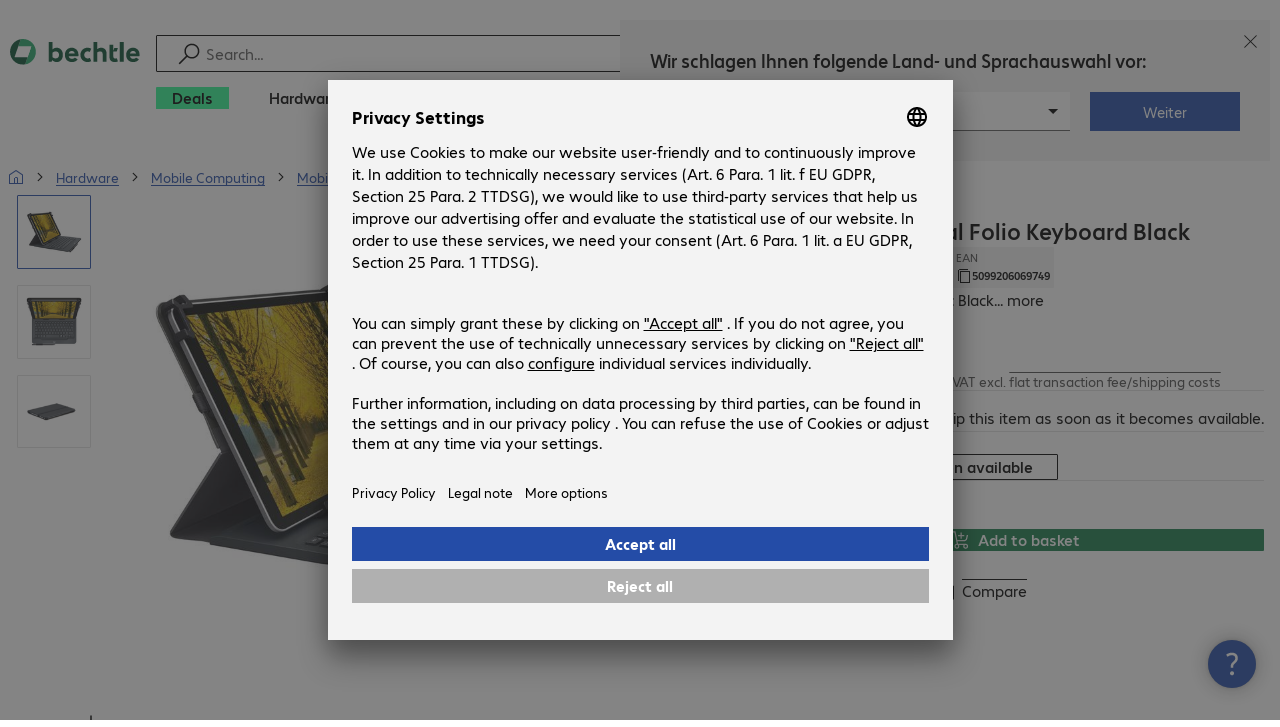

--- FILE ---
content_type: text/html; charset=UTF-8
request_url: https://www.bechtle.com/ie/shop/logitech-universal-folio-keyboard-black--4160876-01--p
body_size: 61461
content:
<!DOCTYPE html><html lang="en"><head><meta charSet="utf-8" data-next-head=""/><meta name="viewport" content="width=device-width" data-next-head=""/><link rel="icon" href="/assets/product/_next/static/media/bechtle-32x32.bfe54a80.png" type="image/png" sizes="32x32"/><link rel="icon" href="/assets/product/_next/static/media/bechtle-16x16.f5ce956d.png" type="image/png" sizes="16x16"/><link rel="preconnect" href="https://media.bechtle.com/" data-next-head=""/><title data-next-head="">Buy Logitech Universal Folio Keyboard Black (920-008341)</title><meta name="robots" content="index, follow" data-next-head=""/><meta property="og:title" content="Buy Logitech Universal Folio Keyboard Black (920-008341)" data-next-head=""/><meta name="description" content="Discover Logitech Universal Folio Keyboard Black now and enjoy easy B2B shopping at Bechtle." data-next-head=""/><meta property="og:description" content="Discover Logitech Universal Folio Keyboard Black now and enjoy easy B2B shopping at Bechtle." data-next-head=""/><meta property="twitter:description" content="Discover Logitech Universal Folio Keyboard Black now and enjoy easy B2B shopping at Bechtle." data-next-head=""/><link rel="canonical" href="https://www.bechtle.com/ie/shop/logitech-universal-folio-keyboard-black--4160876-01--p" data-next-head=""/><link rel="alternate" hrefLang="x-default" href="https://www.bechtle.com/de-en/shop/logitech-universal-folio-keyboard-black--4160876--p" data-next-head=""/><link rel="alternate" hrefLang="en-GB" href="https://www.bechtle.com/gb/shop/logitech-universal-folio-keyboard-black--4160876-01--p" data-next-head=""/><link rel="alternate" hrefLang="en-IE" href="https://www.bechtle.com/ie/shop/logitech-universal-folio-keyboard-black--4160876-01--p" data-next-head=""/><link rel="alternate" hrefLang="nl-NL" href="https://www.bechtle.com/nl/shop/logitech-universal-folio-keyboard-black--4160876-01--p" data-next-head=""/><link rel="alternate" hrefLang="en-NL" href="https://www.bechtle.com/nl-en/shop/logitech-universal-folio-keyboard-black--4160876-01--p" data-next-head=""/><link data-next-font="" rel="preconnect" href="/" crossorigin="anonymous"/><link rel="preload" href="/assets/product/_next/static/css/4adaf81fe6030a8a.css" as="style"/><link rel="preload" href="/assets/product/_next/static/css/4d715e900ceff3f5.css" as="style"/><link rel="preload" href="/assets/product/_next/static/css/ff54904aae67a992.css" as="style"/><link rel="preload" href="/assets/product/_next/static/css/0839f7336d0d47d2.css" as="style"/><link rel="preload" href="/assets/product/_next/static/css/c21fd29f843e9a55.css" as="style"/><link rel="stylesheet" href="/.resources/bechtle-ui/webresources/css/neo-hybris.css" media="all"/><link rel="stylesheet" href="/_ui/responsive/theme-next/css/next_base.min.css" media="all"/><script>window.bechtleData = window.bechtleData || {};
                       window.bechtleData.neoCurrentLanguage = 'en';
                       window.bechtleData.neoCurrentMarket = 'IE';</script><link rel="stylesheet" href="/assets/product/_next/static/css/4adaf81fe6030a8a.css" data-n-g=""/><link rel="stylesheet" href="/assets/product/_next/static/css/4d715e900ceff3f5.css" data-n-p=""/><link rel="stylesheet" href="/assets/product/_next/static/css/ff54904aae67a992.css" data-n-p=""/><link rel="stylesheet" href="/assets/product/_next/static/css/0839f7336d0d47d2.css" data-n-p=""/><link rel="stylesheet" href="/assets/product/_next/static/css/c21fd29f843e9a55.css" data-n-p=""/><noscript data-n-css=""></noscript><script defer="" noModule="" src="/assets/product/_next/static/chunks/polyfills-42372ed130431b0a.js"></script><script src="/.resources/bechtle-ui/webresources/js/neo-hybris.js" type="text/javascript" defer="" data-nscript="beforeInteractive"></script><script src="/assets/product/_next/static/chunks/webpack-08156053baa48b47.js" defer=""></script><script src="/assets/product/_next/static/chunks/framework-d445c479e7312fe9.js" defer=""></script><script src="/assets/product/_next/static/chunks/main-07bdf85504968925.js" defer=""></script><script src="/assets/product/_next/static/chunks/pages/_app-318e7d88d21097c3.js" defer=""></script><script src="/assets/product/_next/static/chunks/5312-2021a55e56eead12.js" defer=""></script><script src="/assets/product/_next/static/chunks/6087-c75ef46ce1a1c5d2.js" defer=""></script><script src="/assets/product/_next/static/chunks/8331-d96ab436f8068011.js" defer=""></script><script src="/assets/product/_next/static/chunks/1869-cf958acb6270f5c1.js" defer=""></script><script src="/assets/product/_next/static/chunks/8855-c8fda851ab5e74e3.js" defer=""></script><script src="/assets/product/_next/static/chunks/1989-ae70fbee40739bf4.js" defer=""></script><script src="/assets/product/_next/static/chunks/6652-23704c06aa959e78.js" defer=""></script><script src="/assets/product/_next/static/chunks/6920-cc4f9a09a19d3df4.js" defer=""></script><script src="/assets/product/_next/static/chunks/1917-019603c77e1a7042.js" defer=""></script><script src="/assets/product/_next/static/chunks/8312-d05af063cf92c73b.js" defer=""></script><script src="/assets/product/_next/static/chunks/4873-aabbfa6f74a1462d.js" defer=""></script><script src="/assets/product/_next/static/chunks/5126-ed539be34445a670.js" defer=""></script><script src="/assets/product/_next/static/chunks/6625-36333fb51f7dc537.js" defer=""></script><script src="/assets/product/_next/static/chunks/7693-c9ed6ef8d9abcb11.js" defer=""></script><script src="/assets/product/_next/static/chunks/6781-aa8318bd648465fd.js" defer=""></script><script src="/assets/product/_next/static/chunks/4004-399a38d81691cff7.js" defer=""></script><script src="/assets/product/_next/static/chunks/9812-6351cd1bfd11c952.js" defer=""></script><script src="/assets/product/_next/static/chunks/9598-570b6c2a7a0b92ea.js" defer=""></script><script src="/assets/product/_next/static/chunks/pages/productDetail/%5BproductSlug%5D-34a6e0ecf90350db.js" defer=""></script><script src="/assets/product/_next/static/4GCLzueQtobFzJGM0TCoZ/_buildManifest.js" defer=""></script><script src="/assets/product/_next/static/4GCLzueQtobFzJGM0TCoZ/_ssgManifest.js" defer=""></script></head><body><script id="navigation-data">window.initialHeaderData={"componentsVisibility":{"experimentalsInfo":false,"brandLogo":true,"searchSuggest":true,"searchBar":true,"mainNavigation":true,"breadcrumbs":true,"countryLanguageSelector":true,"myAccount":true,"comparisonList":true,"wishLists":true,"shoppingCart":true,"myAccountBubble":true},"isInCustomerContext":false,"userContext":"anonymous","customerName":"","isImpersonated":false,"isEmployee":false,"authenticated":false,"brand":"BECHTLE","country":"ie","language":"en","translations":{"ariaCountryLanguageSelector":"Country and language selection","homePage":"My home page","ariaLogo":"Return to the home page","userAccountAria":"Create a user account","searchPlaceholder":"Search…","search":"Find","searchSuggestHelp":"Press space for search suggestions","closeButtonText":"Close","contextDisplayTexts":{"myshop":"myShop","admin":"Admin","employee-global":"Admin","employee":" Internal","invest":"Invest","customer":"Customer","customer-global":"Customer","leaveContext":"Leave context","switchContext":"Switch context"},"autosuggest":{"products":"Products","categories":"Categories","news":"News","pressNews":"News & Updates","topicPages":"Topics","events":"Events","editorialContent":"Editorial Content","redirectTo":"TRANSLATION_NOT_AVAILABLE","overview":"TRANSLATION_NOT_AVAILABLE","contents":"Content","allProducts":"Show all products","allContents":"Show all content","redirectToProductOverview":"Go to the product overview","redirectToPressNewsOverview":"Go to the news and updates overview","redirectToTopicPageOverview":"Go to the topics overview","redirectToEventsOverview":"Go to the event overview"}},"geoLocationEnabled":true,"localePrefix":"\u002Fie","userMenu":{"links":{"wishLists":{"href":"\u002Fie\u002Fshop\u002Fmy-account\u002Fwishlists","text":"Shopping lists","testId":"header_link_wishlist","type":"entry","selectable":true},"comparisonList":{"href":"\u002Fie\u002Fshop\u002Fproductcomparison\u002Fview","text":"Compare products","testId":"header_link_comparisonlist","type":"entry","selectable":true},"shoppingCart":{"href":"\u002Fie\u002Fshop\u002Fcart","text":"Shopping basket","testId":"header_link_cart","type":"entry","selectable":true}},"userInitials":null,"myAccount":"My Bechtle"},"homeLink":{"href":"\u002Fie","testId":"breadcrumb_home_link"},"logout":{"href":"\u002Fie\u002Fbeus\u002Flogout","text":"Log out","testId":"action__contextDisplay-logout","csrfToken":"1cf31e13ecc840d3b419b836c1c586ac"},"isPilotCustomer":false,"mainNavigation":{"elements":[{"category_id":"f1df9de8-4256-4d85-b259-6baf78635eb4","parent":"20400261-2be7-4597-99b3-7f221cfa08e2","index":0,"highlight":true,"entry":{"name":"Deals","link":"\u002Fie\u002Fdeals","linkTarget":"_self","seoName":"deals"},"categories":[],"testId":"deals"},{"category_id":"10","index":1,"categories":[{"category_id":"10007","index":0,"categories":[{"category_id":"10007004","index":0,"entry":{"name":"Notebooks","link":"\u002Fie\u002Fshop\u002Fhardware\u002Fmobile-computing\u002Fnotebooks--10007004--c","seo_name":"Notebooks"}},{"category_id":"10007010","index":1,"entry":{"name":"Mobile Workstations","link":"\u002Fie\u002Fshop\u002Fhardware\u002Fmobile-computing\u002Fmobile-workstations--10007010--c","seo_name":"Mobile Workstations"}},{"category_id":"10007005","index":3,"entry":{"name":"Tablets","link":"\u002Fie\u002Fshop\u002Fhardware\u002Fmobile-computing\u002Ftablets--10007005--c","seo_name":"Tablets"}},{"category_id":"10007006","index":4,"entry":{"name":"Smartphones & Mobile Phones","link":"\u002Fie\u002Fshop\u002Fhardware\u002Fmobile-computing\u002Fsmartphones-mobile-phones--10007006--c","seo_name":"Smartphones & Mobile Phones"}},{"category_id":"10007009","index":5,"entry":{"name":"Wearables","link":"\u002Fie\u002Fshop\u002Fhardware\u002Fmobile-computing\u002Fwearables--10007009--c","seo_name":"Wearables"}},{"category_id":"10007008","index":8,"entry":{"name":"Mobile Computing Warranties & Services","link":"\u002Fie\u002Fshop\u002Fhardware\u002Fmobile-computing\u002Fmobile-computing-warranties-services--10007008--c","seo_name":"Mobile Computing Warranties & Services"}},{"category_id":"10007001","index":9,"entry":{"name":"Mobile Computing Accessories","link":"\u002Fie\u002Fshop\u002Fhardware\u002Fmobile-computing\u002Fmobile-computing-accessories--10007001--c","seo_name":"Mobile Computing Accessories"}},{"category_id":"10007003","index":10,"entry":{"name":"Mobile Computing Spare Parts","link":"\u002Fie\u002Fshop\u002Fhardware\u002Fmobile-computing\u002Fmobile-computing-spare-parts--10007003--c","seo_name":"Mobile Computing Spare Parts"}}],"entry":{"name":"Mobile Computing","link":"\u002Fie\u002Fshop\u002Fhardware\u002Fmobile-computing--10007--c","seo_name":"Mobile Computing"}},{"category_id":"10001","index":1,"categories":[{"category_id":"10001005","index":0,"entry":{"name":"Conference Systems","link":"\u002Fie\u002Fshop\u002Fhardware\u002Fcommunication-conferencing\u002Fconference-systems--10001005--c","seo_name":"Conference Systems"}},{"category_id":"10001002","index":1,"entry":{"name":"VoIP Telephony","link":"\u002Fie\u002Fshop\u002Fhardware\u002Fcommunication-conferencing\u002Fvoip-telephony--10001002--c","seo_name":"VoIP Telephony"}},{"category_id":"10001001","index":3,"entry":{"name":"Headsets","link":"\u002Fie\u002Fshop\u002Fhardware\u002Fcommunication-conferencing\u002Fheadsets--10001001--c","seo_name":"Headsets"}},{"category_id":"10001008","index":4,"entry":{"name":"Webcams","link":"\u002Fie\u002Fshop\u002Fhardware\u002Fcommunication-conferencing\u002Fwebcams--10001008--c","seo_name":"Webcams"}},{"category_id":"10001004","index":5,"entry":{"name":"Communication Warranties & Services","link":"\u002Fie\u002Fshop\u002Fhardware\u002Fcommunication-conferencing\u002Fcommunication-warranties-services--10001004--c","seo_name":"Communication Warranties & Services"}},{"category_id":"10001003","index":6,"entry":{"name":"Communication Accessories","link":"\u002Fie\u002Fshop\u002Fhardware\u002Fcommunication-conferencing\u002Fcommunication-accessories--10001003--c","seo_name":"Communication Accessories"}}],"entry":{"name":"Communication & Conferencing","link":"\u002Fie\u002Fshop\u002Fhardware\u002Fcommunication-conferencing--10001--c","seo_name":"Communication & Conferencing"}},{"category_id":"10006","index":2,"categories":[{"category_id":"10006009","index":0,"entry":{"name":"Servers","link":"\u002Fie\u002Fshop\u002Fhardware\u002Fit-infrastructure\u002Fservers--10006009--c","seo_name":"Servers"}},{"category_id":"10006008","index":1,"entry":{"name":"Storage","link":"\u002Fie\u002Fshop\u002Fhardware\u002Fit-infrastructure\u002Fstorage--10006008--c","seo_name":"Storage"}},{"category_id":"10006003","index":2,"entry":{"name":"Uninterruptible Power Supply","link":"\u002Fie\u002Fshop\u002Fhardware\u002Fit-infrastructure\u002Funinterruptible-power-supply--10006003--c","seo_name":"Uninterruptible Power Supply"}},{"category_id":"10006005","index":3,"entry":{"name":"Network","link":"\u002Fie\u002Fshop\u002Fhardware\u002Fit-infrastructure\u002Fnetwork--10006005--c","seo_name":"Network"}},{"category_id":"10006001","index":4,"entry":{"name":"Security","link":"\u002Fie\u002Fshop\u002Fhardware\u002Fit-infrastructure\u002Fsecurity--10006001--c","seo_name":"Security"}},{"category_id":"10006004","index":5,"entry":{"name":"Racks","link":"\u002Fie\u002Fshop\u002Fhardware\u002Fit-infrastructure\u002Fracks--10006004--c","seo_name":"Racks"}},{"category_id":"10006006","index":6,"entry":{"name":"IT Infrastructure Warranties & Services","link":"\u002Fie\u002Fshop\u002Fhardware\u002Fit-infrastructure\u002Fit-infrastructure-warranties-services--10006006--c","seo_name":"IT Infrastructure Warranties & Services"}},{"category_id":"10006002","index":7,"entry":{"name":"IT Infrastructure Accessories","link":"\u002Fie\u002Fshop\u002Fhardware\u002Fit-infrastructure\u002Fit-infrastructure-accessories--10006002--c","seo_name":"IT Infrastructure Accessories"}}],"entry":{"name":"IT Infrastructure","link":"\u002Fie\u002Fshop\u002Fhardware\u002Fit-infrastructure--10006--c","seo_name":"IT Infrastructure"}},{"category_id":"10003","index":3,"categories":[{"category_id":"10003002","index":0,"entry":{"name":"PCs","link":"\u002Fie\u002Fshop\u002Fhardware\u002Fcomputing\u002Fpcs--10003002--c","seo_name":"PCs"}},{"category_id":"10003003","index":1,"entry":{"name":"Workstations","link":"\u002Fie\u002Fshop\u002Fhardware\u002Fcomputing\u002Fworkstations--10003003--c","seo_name":"Workstations"}},{"category_id":"10003004","index":2,"entry":{"name":"Thin Clients","link":"\u002Fie\u002Fshop\u002Fhardware\u002Fcomputing\u002Fthin-clients--10003004--c","seo_name":"Thin Clients"}},{"category_id":"10003008","index":3,"entry":{"name":"All-in-One PCs","link":"\u002Fie\u002Fshop\u002Fhardware\u002Fcomputing\u002Fall-in-one-pcs--10003008--c","seo_name":"All-in-One PCs"}},{"category_id":"10003007","index":4,"entry":{"name":"Point of Sale & Point of Information","link":"\u002Fie\u002Fshop\u002Fhardware\u002Fcomputing\u002Fpoint-of-sale-point-of-information--10003007--c","seo_name":"Point of Sale & Point of Information"}},{"category_id":"10003006","index":5,"entry":{"name":"Computing Warranties & Services","link":"\u002Fie\u002Fshop\u002Fhardware\u002Fcomputing\u002Fcomputing-warranties-services--10003006--c","seo_name":"Computing Warranties & Services"}},{"category_id":"10003005","index":6,"entry":{"name":"Computing Accessories","link":"\u002Fie\u002Fshop\u002Fhardware\u002Fcomputing\u002Fcomputing-accessories--10003005--c","seo_name":"Computing Accessories"}}],"entry":{"name":"Computing","link":"\u002Fie\u002Fshop\u002Fhardware\u002Fcomputing--10003--c","seo_name":"Computing"}},{"category_id":"10005","index":4,"categories":[{"category_id":"10005004","index":0,"entry":{"name":"Monitors","link":"\u002Fie\u002Fshop\u002Fhardware\u002Fperipherals\u002Fmonitors--10005004--c","seo_name":"Monitors"}},{"category_id":"10005005","index":1,"entry":{"name":"Public Displays","link":"\u002Fie\u002Fshop\u002Fhardware\u002Fperipherals\u002Fpublic-displays--10005005--c","seo_name":"Public Displays"}},{"category_id":"10005012","index":2,"entry":{"name":"TVs","link":"\u002Fie\u002Fshop\u002Fhardware\u002Fperipherals\u002Ftvs--10005012--c","seo_name":"TVs"}},{"category_id":"10005007","index":3,"entry":{"name":"Projectors","link":"\u002Fie\u002Fshop\u002Fhardware\u002Fperipherals\u002Fprojectors--10005007--c","seo_name":"Projectors"}},{"category_id":"10005010","index":4,"entry":{"name":"Input Devices","link":"\u002Fie\u002Fshop\u002Fhardware\u002Fperipherals\u002Finput-devices--10005010--c","seo_name":"Input Devices"}},{"category_id":"10005006","index":8,"entry":{"name":"Audio, Photo & Video","link":"\u002Fie\u002Fshop\u002Fhardware\u002Fperipherals\u002Faudio-photo-video--10005006--c","seo_name":"Audio, Photo & Video"}},{"category_id":"10005003","index":9,"entry":{"name":"Peripherals Warranties & Services","link":"\u002Fie\u002Fshop\u002Fhardware\u002Fperipherals\u002Fperipherals-warranties-services--10005003--c","seo_name":"Peripherals Warranties & Services"}},{"category_id":"10005002","index":10,"entry":{"name":"Peripherals Accessories","link":"\u002Fie\u002Fshop\u002Fhardware\u002Fperipherals\u002Fperipherals-accessories--10005002--c","seo_name":"Peripherals Accessories"}}],"entry":{"name":"Peripherals","link":"\u002Fie\u002Fshop\u002Fhardware\u002Fperipherals--10005--c","seo_name":"Peripherals"}},{"category_id":"10009","index":5,"categories":[{"category_id":"10009005","index":0,"entry":{"name":"Printers","link":"\u002Fie\u002Fshop\u002Fhardware\u002Fprinters-scanners\u002Fprinters--10009005--c","seo_name":"Printers"}},{"category_id":"10009011","index":1,"entry":{"name":"Label Printers","link":"\u002Fie\u002Fshop\u002Fhardware\u002Fprinters-scanners\u002Flabel-printers--10009011--c","seo_name":"Label Printers"}},{"category_id":"10009008","index":2,"entry":{"name":"Disc Duplicators","link":"\u002Fie\u002Fshop\u002Fhardware\u002Fprinters-scanners\u002Fdisc-duplicators--10009008--c","seo_name":"Disc Duplicators"}},{"category_id":"10009001","index":3,"entry":{"name":"Scanners","link":"\u002Fie\u002Fshop\u002Fhardware\u002Fprinters-scanners\u002Fscanners--10009001--c","seo_name":"Scanners"}},{"category_id":"10009004","index":4,"entry":{"name":"Barcode Scanners","link":"\u002Fie\u002Fshop\u002Fhardware\u002Fprinters-scanners\u002Fbarcode-scanners--10009004--c","seo_name":"Barcode Scanners"}},{"category_id":"10009012","index":5,"entry":{"name":"Mobile Data Collection","link":"\u002Fie\u002Fshop\u002Fhardware\u002Fprinters-scanners\u002Fmobile-data-collection--10009012--c","seo_name":"Mobile Data Collection"}},{"category_id":"10009006","index":6,"entry":{"name":"Consumables","link":"\u002Fie\u002Fshop\u002Fhardware\u002Fprinters-scanners\u002Fconsumables--10009006--c","seo_name":"Consumables"}},{"category_id":"10009010","index":7,"entry":{"name":"Warranties & Services","link":"\u002Fie\u002Fshop\u002Fhardware\u002Fprinters-scanners\u002Fwarranties-services--10009010--c","seo_name":"Warranties & Services"}},{"category_id":"10009002","index":8,"entry":{"name":"Printer & Scanner Accessories","link":"\u002Fie\u002Fshop\u002Fhardware\u002Fprinters-scanners\u002Fprinter-scanner-accessories--10009002--c","seo_name":"Printer & Scanner Accessories"}},{"category_id":"10009007","index":9,"entry":{"name":"Printer Spare Parts","link":"\u002Fie\u002Fshop\u002Fhardware\u002Fprinters-scanners\u002Fprinter-spare-parts--10009007--c","seo_name":"Printer Spare Parts"}}],"entry":{"name":"Printers & Scanners","link":"\u002Fie\u002Fshop\u002Fhardware\u002Fprinters-scanners--10009--c","seo_name":"Printers & Scanners"}},{"category_id":"10002","index":6,"categories":[{"category_id":"10002003","index":0,"entry":{"name":"SSDs & HDDs","link":"\u002Fie\u002Fshop\u002Fhardware\u002Fcomponents\u002Fssds-hdds--10002003--c","seo_name":"SSDs & HDDs"}},{"category_id":"10002008","index":1,"entry":{"name":"Memory","link":"\u002Fie\u002Fshop\u002Fhardware\u002Fcomponents\u002Fmemory--10002008--c","seo_name":"Memory"}},{"category_id":"10002005","index":2,"entry":{"name":"Graphics Cards","link":"\u002Fie\u002Fshop\u002Fhardware\u002Fcomponents\u002Fgraphics-cards--10002005--c","seo_name":"Graphics Cards"}},{"category_id":"10002004","index":3,"entry":{"name":"Drives & Enclosures","link":"\u002Fie\u002Fshop\u002Fhardware\u002Fcomponents\u002Fdrives-enclosures--10002004--c","seo_name":"Drives & Enclosures"}},{"category_id":"10002001","index":4,"entry":{"name":"Interfaces & Controllers","link":"\u002Fie\u002Fshop\u002Fhardware\u002Fcomponents\u002Finterfaces-controllers--10002001--c","seo_name":"Interfaces & Controllers"}},{"category_id":"10002007","index":6,"entry":{"name":"Power Supplies","link":"\u002Fie\u002Fshop\u002Fhardware\u002Fcomponents\u002Fpower-supplies--10002007--c","seo_name":"Power Supplies"}},{"category_id":"10002006","index":7,"entry":{"name":"Processors","link":"\u002Fie\u002Fshop\u002Fhardware\u002Fcomponents\u002Fprocessors--10002006--c","seo_name":"Processors"}},{"category_id":"10002009","index":7,"entry":{"name":"Storage Media","link":"\u002Fie\u002Fshop\u002Fhardware\u002Fcomponents\u002Fstorage-media--10002009--c","seo_name":"Storage Media"}},{"category_id":"10002002","index":8,"entry":{"name":"Component Accessories","link":"\u002Fie\u002Fshop\u002Fhardware\u002Fcomponents\u002Fcomponent-accessories--10002002--c","seo_name":"Component Accessories"}}],"entry":{"name":"Components","link":"\u002Fie\u002Fshop\u002Fhardware\u002Fcomponents--10002--c","seo_name":"Components"}},{"category_id":"10004","index":7,"categories":[{"category_id":"10004005","index":0,"entry":{"name":"Network Connectivity","link":"\u002Fie\u002Fshop\u002Fhardware\u002Fconnectivity\u002Fnetwork-connectivity--10004005--c","seo_name":"Network Connectivity"}},{"category_id":"10004003","index":1,"entry":{"name":"PC Connectivity","link":"\u002Fie\u002Fshop\u002Fhardware\u002Fconnectivity\u002Fpc-connectivity--10004003--c","seo_name":"PC Connectivity"}},{"category_id":"10004007","index":2,"entry":{"name":"USB Connectivity","link":"\u002Fie\u002Fshop\u002Fhardware\u002Fconnectivity\u002Fusb-connectivity--10004007--c","seo_name":"USB Connectivity"}},{"category_id":"10004008","index":3,"entry":{"name":"Power Connectivity","link":"\u002Fie\u002Fshop\u002Fhardware\u002Fconnectivity\u002Fpower-connectivity--10004008--c","seo_name":"Power Connectivity"}},{"category_id":"10004006","index":4,"entry":{"name":"Phone Connectivity","link":"\u002Fie\u002Fshop\u002Fhardware\u002Fconnectivity\u002Fphone-connectivity--10004006--c","seo_name":"Phone Connectivity"}},{"category_id":"10004001","index":5,"entry":{"name":"Device Servers","link":"\u002Fie\u002Fshop\u002Fhardware\u002Fconnectivity\u002Fdevice-servers--10004001--c","seo_name":"Device Servers"}},{"category_id":"10004004","index":6,"entry":{"name":"Extenders & Splitters","link":"\u002Fie\u002Fshop\u002Fhardware\u002Fconnectivity\u002Fextenders-splitters--10004004--c","seo_name":"Extenders & Splitters"}},{"category_id":"10004002","index":7,"entry":{"name":"Connectivity Accessories","link":"\u002Fie\u002Fshop\u002Fhardware\u002Fconnectivity\u002Fconnectivity-accessories--10004002--c","seo_name":"Connectivity Accessories"}}],"entry":{"name":"Connectivity","link":"\u002Fie\u002Fshop\u002Fhardware\u002Fconnectivity--10004--c","seo_name":"Connectivity"}},{"category_id":"10008","index":8,"categories":[{"category_id":"10008001","index":0,"entry":{"name":"Organisation & Ergonomics","link":"\u002Fie\u002Fshop\u002Fhardware\u002Foffice-equipment\u002Forganisation-ergonomics--10008001--c","seo_name":"Organisation & Ergonomics"}},{"category_id":"10008009","index":1,"entry":{"name":"Smart Home","link":"\u002Fie\u002Fshop\u002Fhardware\u002Foffice-equipment\u002Fsmart-home--10008009--c","seo_name":"Smart Home"}},{"category_id":"10008003","index":2,"entry":{"name":"Cleaning Products","link":"\u002Fie\u002Fshop\u002Fhardware\u002Foffice-equipment\u002Fcleaning-products--10008003--c","seo_name":"Cleaning Products"}},{"category_id":"10008008","index":3,"entry":{"name":"Safety, Security & Protection","link":"\u002Fie\u002Fshop\u002Fhardware\u002Foffice-equipment\u002Fsafety-security-protection--10008008--c","seo_name":"Safety, Security & Protection"}},{"category_id":"10008002","index":5,"entry":{"name":"Mounting Solutions","link":"\u002Fie\u002Fshop\u002Fhardware\u002Foffice-equipment\u002Fmounting-solutions--10008002--c","seo_name":"Mounting Solutions"}},{"category_id":"10008007","index":6,"entry":{"name":"Office Furniture","link":"\u002Fie\u002Fshop\u002Fhardware\u002Foffice-equipment\u002Foffice-furniture--10008007--c","seo_name":"Office Furniture"}},{"category_id":"10008006","index":7,"entry":{"name":"Batteries","link":"\u002Fie\u002Fshop\u002Fhardware\u002Foffice-equipment\u002Fbatteries--10008006--c","seo_name":"Batteries"}},{"category_id":"10008005","index":8,"entry":{"name":"Office Equipment Accessories","link":"\u002Fie\u002Fshop\u002Fhardware\u002Foffice-equipment\u002Foffice-equipment-accessories--10008005--c","seo_name":"Office Equipment Accessories"}}],"entry":{"name":"Office Equipment","link":"\u002Fie\u002Fshop\u002Fhardware\u002Foffice-equipment--10008--c","seo_name":"Office Equipment"}}],"entry":{"name":"Hardware","link":"\u002Fie\u002Fshop\u002Fhardware--10--c","seo_name":"Hardware"},"testId":"hardware"},{"category_id":"20","index":2,"categories":[{"category_id":"20005","index":0,"categories":[{"category_id":"20005001","index":3,"entry":{"name":"Backup, Recovery & Archiving","link":"\u002Fie\u002Fshop\u002Fsoftware\u002Fstorage-backup-recovery\u002Fbackup-recovery-archiving--20005001--c","seo_name":"Backup, Recovery & Archiving"}}],"entry":{"name":"Storage, Backup & Recovery","link":"\u002Fie\u002Fshop\u002Fsoftware\u002Fstorage-backup-recovery--20005--c","seo_name":"Storage, Backup & Recovery"}},{"category_id":"20002","index":1,"categories":[{"category_id":"20002001","index":0,"entry":{"name":"Endpoint Security","link":"\u002Fie\u002Fshop\u002Fsoftware\u002Fsecurity-software\u002Fendpoint-security--20002001--c","seo_name":"Endpoint Security"}},{"category_id":"20002003","index":1,"entry":{"name":"E-mail Security","link":"\u002Fie\u002Fshop\u002Fsoftware\u002Fsecurity-software\u002Fe-mail-security--20002003--c","seo_name":"E-mail Security"}},{"category_id":"20002002","index":2,"entry":{"name":"Security Suites","link":"\u002Fie\u002Fshop\u002Fsoftware\u002Fsecurity-software\u002Fsecurity-suites--20002002--c","seo_name":"Security Suites"}},{"category_id":"20002007","index":5,"entry":{"name":"Cloud Security","link":"\u002Fie\u002Fshop\u002Fsoftware\u002Fsecurity-software\u002Fcloud-security--20002007--c","seo_name":"Cloud Security"}},{"category_id":"20002005","index":6,"entry":{"name":"Gateway Security","link":"\u002Fie\u002Fshop\u002Fsoftware\u002Fsecurity-software\u002Fgateway-security--20002005--c","seo_name":"Gateway Security"}},{"category_id":"20002008","index":8,"entry":{"name":"Management & Training","link":"\u002Fie\u002Fshop\u002Fsoftware\u002Fsecurity-software\u002Fmanagement-training--20002008--c","seo_name":"Management & Training"}}],"entry":{"name":"Security Software","link":"\u002Fie\u002Fshop\u002Fsoftware\u002Fsecurity-software--20002--c","seo_name":"Security Software"}},{"category_id":"20008","index":2,"categories":[{"category_id":"20008001","index":0,"entry":{"name":"Project Management & Collaboration","link":"\u002Fie\u002Fshop\u002Fsoftware\u002Fdevelopment-software\u002Fproject-management-collaboration--20008001--c","seo_name":"Project Management & Collaboration"}}],"entry":{"name":"Development Software","link":"\u002Fie\u002Fshop\u002Fsoftware\u002Fdevelopment-software--20008--c","seo_name":"Development Software"}},{"category_id":"20007","index":3,"categories":[{"category_id":"20007001","index":0,"entry":{"name":"Communication","link":"\u002Fie\u002Fshop\u002Fsoftware\u002Fcollaboration-software\u002Fcommunication--20007001--c","seo_name":"Communication"}},{"category_id":"20007003","index":1,"entry":{"name":"Document Management","link":"\u002Fie\u002Fshop\u002Fsoftware\u002Fcollaboration-software\u002Fdocument-management--20007003--c","seo_name":"Document Management"}},{"category_id":"20007002","index":2,"entry":{"name":"File Sharing","link":"\u002Fie\u002Fshop\u002Fsoftware\u002Fcollaboration-software\u002Ffile-sharing--20007002--c","seo_name":"File Sharing"}}],"entry":{"name":"Collaboration Software","link":"\u002Fie\u002Fshop\u002Fsoftware\u002Fcollaboration-software--20007--c","seo_name":"Collaboration Software"}},{"category_id":"20006","index":4,"categories":[{"category_id":"20006001","index":0,"entry":{"name":"Office Software & Add-ons","link":"\u002Fie\u002Fshop\u002Fsoftware\u002Foffice-applications\u002Foffice-software-add-ons--20006001--c","seo_name":"Office Software & Add-ons"}},{"category_id":"20006002","index":1,"entry":{"name":"Creative Design & Publishing","link":"\u002Fie\u002Fshop\u002Fsoftware\u002Foffice-applications\u002Fcreative-design-publishing--20006002--c","seo_name":"Creative Design & Publishing"}}],"entry":{"name":"Office Applications","link":"\u002Fie\u002Fshop\u002Fsoftware\u002Foffice-applications--20006--c","seo_name":"Office Applications"}},{"category_id":"20004","index":5,"categories":[{"category_id":"20004001","index":0,"entry":{"name":"Operating Systems","link":"\u002Fie\u002Fshop\u002Fsoftware\u002Finfrastructure-software\u002Foperating-systems--20004001--c","seo_name":"Operating Systems"}},{"category_id":"20004003","index":1,"entry":{"name":"Monitoring & Reporting","link":"\u002Fie\u002Fshop\u002Fsoftware\u002Finfrastructure-software\u002Fmonitoring-reporting--20004003--c","seo_name":"Monitoring & Reporting"}},{"category_id":"20004009","index":3,"entry":{"name":"Print Management","link":"\u002Fie\u002Fshop\u002Fsoftware\u002Finfrastructure-software\u002Fprint-management--20004009--c","seo_name":"Print Management"}},{"category_id":"20004007","index":8,"entry":{"name":"Optimisation","link":"\u002Fie\u002Fshop\u002Fsoftware\u002Finfrastructure-software\u002Foptimisation--20004007--c","seo_name":"Optimisation"}}],"entry":{"name":"Infrastructure Software","link":"\u002Fie\u002Fshop\u002Fsoftware\u002Finfrastructure-software--20004--c","seo_name":"Infrastructure Software"}},{"category_id":"20003","index":6,"categories":[{"category_id":"20003002","index":0,"entry":{"name":"Desktop Virtualisation","link":"\u002Fie\u002Fshop\u002Fsoftware\u002Fvirtualisation\u002Fdesktop-virtualisation--20003002--c","seo_name":"Desktop Virtualisation"}},{"category_id":"20003003","index":3,"entry":{"name":"Infrastructure & Management","link":"\u002Fie\u002Fshop\u002Fsoftware\u002Fvirtualisation\u002Finfrastructure-management--20003003--c","seo_name":"Infrastructure & Management"}}],"entry":{"name":"Virtualisation","link":"\u002Fie\u002Fshop\u002Fsoftware\u002Fvirtualisation--20003--c","seo_name":"Virtualisation"}}],"entry":{"name":"Software","link":"\u002Fie\u002Fshop\u002Fsoftware--20--c","seo_name":"Software"},"testId":"software"},{"category_id":"2568e7f0-c1d2-46a5-ab70-e8cae38877e5","parent":"20400261-2be7-4597-99b3-7f221cfa08e2","index":1,"highlight":false,"entry":{"name":"IT solutions","link":"\u002Fie\u002Fit-solutions","linkTarget":"_self","seoName":"it-solutions"},"categories":[{"category_id":"55a74c4f-d110-406b-9346-8dc5a39d7c88","parent":"2568e7f0-c1d2-46a5-ab70-e8cae38877e5","index":0,"highlight":false,"entry":{"name":"Audio Visual","link":"\u002Fie\u002Fit-solutions\u002Fmodern-meeting","linkTarget":"_self","seoName":"modern-meeting"},"categories":[]},{"category_id":"080717b2-6969-4ea4-b75c-e3b0f74dff32","parent":"2568e7f0-c1d2-46a5-ab70-e8cae38877e5","index":1,"highlight":false,"entry":{"name":"Business Applications","link":"\u002Fie\u002Fit-solutions\u002Fbusiness-applications","linkTarget":"_self","seoName":"business-applications"},"categories":[{"category_id":"ff692df2-488a-418a-96b3-7c23b9402fba","parent":"080717b2-6969-4ea4-b75c-e3b0f74dff32","index":0,"highlight":false,"entry":{"name":"Artificial Intelligence","link":"\u002Fie\u002Fit-solutions\u002Fbusiness-applications\u002Fartificial-intelligence","linkTarget":"_self","seoName":"artificial-intelligence"},"categories":[{"category_id":"482f92d9-4080-4b4d-9799-f84d6f324a7f","parent":"ff692df2-488a-418a-96b3-7c23b9402fba","index":0,"highlight":false,"entry":{"name":"NVIDIA","link":"\u002Fie\u002Fit-solutions\u002Fbusiness-applications\u002Fartificial-intelligence\u002Fnvidia","linkTarget":"_self","seoName":"NVIDIA"},"categories":[]},{"category_id":"2b20b7ed-c2da-4bfd-a0bd-2a7e35e5ccd6","parent":"ff692df2-488a-418a-96b3-7c23b9402fba","index":1,"highlight":false,"entry":{"name":"IBM Watson","link":"\u002Fie\u002Fit-solutions\u002Fbusiness-applications\u002Fartificial-intelligence\u002Fibm","linkTarget":"_self","seoName":"IBM Watson"},"categories":[]},{"category_id":"bda65bfd-c172-4a19-86e7-e22830470d8d","parent":"ff692df2-488a-418a-96b3-7c23b9402fba","index":2,"highlight":false,"entry":{"name":"Microsoft Azure AI","link":"\u002Fie\u002Fit-solutions\u002Fbusiness-applications\u002Fartificial-intelligence\u002Fmicrosoft","linkTarget":"_self","seoName":"Microsoft Azure AI"},"categories":[]},{"category_id":"6469247b-276a-4a4a-802a-e734c8ac99a7","parent":"ff692df2-488a-418a-96b3-7c23b9402fba","index":3,"highlight":false,"entry":{"name":"Machine Learning | Deep Learning","link":"\u002Fie\u002Fit-solutions\u002Fbusiness-applications\u002Fartificial-intelligence\u002Fmachine-learning","linkTarget":"_self","seoName":"Machine Learning | Deep Learning"},"categories":[]}]}]},{"category_id":"ea81c070-1ee0-403b-a43f-c892387341e7","parent":"2568e7f0-c1d2-46a5-ab70-e8cae38877e5","index":2,"highlight":false,"entry":{"name":"Data Centre","link":"\u002Fie\u002Fit-solutions\u002Fdata-centre","linkTarget":"_self","seoName":"data-centre"},"categories":[{"category_id":"e3ac664f-8f1c-40f4-b4f8-39371af4a2bb","parent":"ea81c070-1ee0-403b-a43f-c892387341e7","index":0,"highlight":false,"entry":{"name":"Modular Data Centre Competence","link":"\u002Fie\u002Fit-solutions\u002Fdata-centre\u002Fserver-storage","linkTarget":"_self","seoName":"Modular Data Centre Competence"},"categories":[]},{"category_id":"ee5f073a-3953-4258-8534-a7db85bca21f","parent":"ea81c070-1ee0-403b-a43f-c892387341e7","index":1,"highlight":false,"entry":{"name":"Multi Cloud","link":"\u002Fie\u002Fit-solutions\u002Fdata-centre\u002Fmulti-cloud","linkTarget":"_self","seoName":"multi-cloud"},"categories":[]},{"category_id":"9d9b14ab-d0a9-43c1-b781-9d1106fcb2f0","parent":"ea81c070-1ee0-403b-a43f-c892387341e7","index":2,"highlight":false,"entry":{"name":"Virtualisation","link":"\u002Fie\u002Fit-solutions\u002Fdata-centre\u002Fsoftware-defined-data-centre","linkTarget":"_self","seoName":"software-defined-data-centre"},"categories":[]}]},{"category_id":"b34fbf8a-8296-418c-8e77-83108b3d79a8","parent":"2568e7f0-c1d2-46a5-ab70-e8cae38877e5","index":3,"highlight":false,"entry":{"name":"Networking","link":"\u002Fie\u002Fit-solutions\u002Fnetworking","linkTarget":"_self","seoName":"networking"},"categories":[{"category_id":"b4d0deed-f749-46d2-a4ce-379eb8b47ff5","parent":"b34fbf8a-8296-418c-8e77-83108b3d79a8","index":0,"highlight":false,"entry":{"name":"Data Centre Networking","link":"\u002Fie\u002Fit-solutions\u002Fnetworking\u002Fdata-centre-networking","linkTarget":"_self","seoName":"data-centre-networking"},"categories":[]},{"category_id":"4645d961-ba6e-4f2d-a65e-18c2580e721d","parent":"b34fbf8a-8296-418c-8e77-83108b3d79a8","index":1,"highlight":false,"entry":{"name":"Enterprise Networking","link":"\u002Fie\u002Fit-solutions\u002Fnetworking\u002Fenterprise-networking","linkTarget":"_self","seoName":"enterprise-networking"},"categories":[]},{"category_id":"9b3692de-68ab-47fe-be8b-7312f894b6de","parent":"b34fbf8a-8296-418c-8e77-83108b3d79a8","index":2,"highlight":false,"entry":{"name":"Software-Defined Networking","link":"\u002Fie\u002Fit-solutions\u002Fnetworking\u002Fsoftware-defined-networking","linkTarget":"_self","seoName":"software-defined-networking"},"categories":[]},{"category_id":"7320c4ad-7f08-4d70-9270-6a88a2ab46f9","parent":"b34fbf8a-8296-418c-8e77-83108b3d79a8","index":3,"highlight":false,"entry":{"name":"Bechtle Networking Services","link":"\u002Fie\u002Fit-solutions\u002Fnetworking\u002Fbechtle-networking-services","linkTarget":"_self","seoName":"bechtle-networking-services"},"categories":[]},{"category_id":"7d58d23b-1a45-446e-a803-93793afcf407","parent":"b34fbf8a-8296-418c-8e77-83108b3d79a8","index":4,"highlight":false,"entry":{"name":"Cloud-based Networking","link":"\u002Fie\u002Fit-solutions\u002Fnetworking\u002Fcloud-based-networking","linkTarget":"_self","seoName":"cloud-based-networking"},"categories":[]}]},{"category_id":"dba13745-8df2-4bda-a7e1-a9a5dfc28a67","parent":"2568e7f0-c1d2-46a5-ab70-e8cae38877e5","index":4,"highlight":false,"entry":{"name":"IT Security","link":"\u002Fie\u002Fit-solutions\u002Fit-security","linkTarget":"_self","seoName":"it-security"},"categories":[{"category_id":"e9bdb4bf-5401-4e8d-b860-005c8be2aa9e","parent":"dba13745-8df2-4bda-a7e1-a9a5dfc28a67","index":0,"highlight":false,"entry":{"name":"Application Security","link":"\u002Fie\u002Fit-solutions\u002Fit-security\u002Fapplication-security","linkTarget":"_self","seoName":"application-security"},"categories":[]},{"category_id":"0d8d6e0a-3b3c-4d37-86b5-52908e8a1806","parent":"dba13745-8df2-4bda-a7e1-a9a5dfc28a67","index":1,"highlight":false,"entry":{"name":"Cloud Security","link":"\u002Fie\u002Fit-solutions\u002Fit-security\u002Fcloud-security","linkTarget":"_self","seoName":"cloud-security"},"categories":[]},{"category_id":"7a6dd6be-f554-450e-bb4e-3d466a77fd6c","parent":"dba13745-8df2-4bda-a7e1-a9a5dfc28a67","index":2,"highlight":false,"entry":{"name":"IT & Cyber Security","link":"\u002Fie\u002Fit-solutions\u002Fit-security\u002Fcyber-crime-and-defence","linkTarget":"_self","seoName":"cyber-crime-and-defence"},"categories":[]},{"category_id":"8c5321ec-3396-4cc6-b71d-28b95f78288d","parent":"dba13745-8df2-4bda-a7e1-a9a5dfc28a67","index":3,"highlight":false,"entry":{"name":"Data centre Security","link":"\u002Fie\u002Fit-solutions\u002Fit-security\u002Fdata-centre-security","linkTarget":"_self","seoName":"data-centre-security"},"categories":[]},{"category_id":"caab2fd0-82c8-4a6c-9287-08cbd653cf33","parent":"dba13745-8df2-4bda-a7e1-a9a5dfc28a67","index":4,"highlight":false,"entry":{"name":"Workplace Security","link":"\u002Fie\u002Fit-solutions\u002Fmodern-workplace\u002Fworkplace-security","linkTarget":"_self","seoName":"workplace-security"},"categories":[]}]},{"category_id":"d220c263-88f5-4da0-9a58-13a137d5d7cc","parent":"2568e7f0-c1d2-46a5-ab70-e8cae38877e5","index":5,"highlight":false,"entry":{"name":"Modern Workplace","link":"\u002Fie\u002Fit-solutions\u002Fmodern-workplace","linkTarget":"_self","seoName":"modern-workplace"},"categories":[{"category_id":"c17341aa-e918-41ca-b298-70a7bdb8554d","parent":"d220c263-88f5-4da0-9a58-13a137d5d7cc","index":0,"highlight":false,"entry":{"name":"Modern Meeting Room","link":"\u002Fie\u002Fit-solutions\u002Fmodern-workplace\u002Fmeeting-room-solutions","linkTarget":"_self","seoName":"meeting-room-solutions"},"categories":[]},{"category_id":"339265b4-9b82-4888-95af-989f2711ac20","parent":"d220c263-88f5-4da0-9a58-13a137d5d7cc","index":1,"highlight":false,"entry":{"name":"Unified Communication and Collaboration","link":"\u002Fie\u002Fit-solutions\u002Fmodern-workplace\u002Fcommunication-collaboration","linkTarget":"_self","seoName":"communication-collaboration"},"categories":[]},{"category_id":"d83d8d43-1f77-42c3-8acb-cd46bfd8e6e2","parent":"d220c263-88f5-4da0-9a58-13a137d5d7cc","index":2,"highlight":false,"entry":{"name":"Mobile Working","link":"\u002Fie\u002Fit-solutions\u002Fmodern-workplace\u002Fmobility-management","linkTarget":"_self","seoName":"mobility-management"},"categories":[]},{"category_id":"f94c7dfe-634f-41bc-8cf7-e82574d870ae","parent":"d220c263-88f5-4da0-9a58-13a137d5d7cc","index":3,"highlight":false,"entry":{"name":"Workplace Security","link":"\u002Fie\u002Fit-solutions\u002Fmodern-workplace\u002Fworkplace-security","linkTarget":"_self","seoName":"workplace-security"},"categories":[]},{"category_id":"aeb3e26e-45e9-463a-ac29-27d32636614c","parent":"d220c263-88f5-4da0-9a58-13a137d5d7cc","index":4,"highlight":false,"entry":{"name":"Managed Workplace Services","link":"\u002Fie\u002Fit-solutions\u002Fmodern-workplace\u002Fmanaged-workplace-services","linkTarget":"_self","seoName":"managed-workplace-services"},"categories":[]}]}],"testId":"it-solutions"},{"category_id":"f16dcd79-ce40-4f70-bf6e-7791d31dade1","parent":"20400261-2be7-4597-99b3-7f221cfa08e2","index":3,"highlight":false,"entry":{"name":"Clouds","link":"\u002Fie\u002Fclouds","linkTarget":"_self","seoName":"clouds"},"categories":[{"category_id":"837609d9-710b-4a7b-a7c2-78d98dac08e0","parent":"f16dcd79-ce40-4f70-bf6e-7791d31dade1","index":0,"highlight":false,"entry":{"name":"Bechtle Clouds","link":"\u002Fie\u002Fclouds\u002Fbechtle-clouds","linkTarget":"_self","seoName":"Bechtle Clouds"},"categories":[]}],"testId":"clouds"},{"category_id":"79a1f544-0f7b-4260-a019-e1a596713251","parent":"20400261-2be7-4597-99b3-7f221cfa08e2","index":4,"highlight":false,"entry":{"name":"IT Services","link":"\u002Fie\u002Fit-services","linkTarget":"_self","seoName":"it-services"},"categories":[{"category_id":"7bdc1ee1-f6fa-4a19-9d41-011b4dd8cef3","parent":"79a1f544-0f7b-4260-a019-e1a596713251","index":0,"highlight":false,"entry":{"name":"Managed Services","link":"\u002Fie\u002Fit-services\u002Fmanaged-services","linkTarget":"_self","seoName":"Managed Services"},"categories":[{"category_id":"4fc2d63b-4887-4332-91e5-fb3693537042","parent":"7bdc1ee1-f6fa-4a19-9d41-011b4dd8cef3","index":0,"highlight":false,"entry":{"name":"Service Desk","link":"\u002Fie\u002Fit-services\u002Fmanaged-services\u002Fservice-desk","linkTarget":"_self","seoName":"Service Desk"},"categories":[]},{"category_id":"fc45f196-2e2f-4aa3-9067-779cc0c404cf","parent":"7bdc1ee1-f6fa-4a19-9d41-011b4dd8cef3","index":1,"highlight":false,"entry":{"name":"Managed Workplace","link":"\u002Fie\u002Fit-services\u002Fmanaged-services\u002Fmanaged-workplace","linkTarget":"_self","seoName":"Managed Workplace"},"categories":[]},{"category_id":"3a1bea34-c031-4396-bc43-6ed813f16f25","parent":"7bdc1ee1-f6fa-4a19-9d41-011b4dd8cef3","index":2,"highlight":false,"entry":{"name":"Managed Application","link":"\u002Fie\u002Fit-services\u002Fmanaged-services\u002Fmanaged-application","linkTarget":"_self","seoName":"Managed Application"},"categories":[]}]},{"category_id":"f15d28c5-ad3c-4694-85ff-6c1c23167e78","parent":"79a1f544-0f7b-4260-a019-e1a596713251","index":1,"highlight":false,"entry":{"name":"Financial Services","link":"\u002Fie\u002Fit-services\u002Ffinancial-services","linkTarget":"_self","seoName":"Financial Services"},"categories":[{"category_id":"db93a3e7-8c8e-4620-88ed-cd2f84617e6e","parent":"f15d28c5-ad3c-4694-85ff-6c1c23167e78","index":0,"highlight":false,"entry":{"name":"Consultation","link":"\u002Fie\u002Fit-services\u002Ffinancial-services\u002Fconsultation","linkTarget":"_self","seoName":"Consultation"},"categories":[]},{"category_id":"3798be12-7154-42e7-a74b-deb678ff8b4b","parent":"f15d28c5-ad3c-4694-85ff-6c1c23167e78","index":1,"highlight":false,"entry":{"name":"Structuring","link":"\u002Fie\u002Fit-services\u002Ffinancial-services\u002Fstructuring","linkTarget":"_self","seoName":"Structuring"},"categories":[]},{"category_id":"12954cd1-2e11-40be-8323-198cb0bf1d60","parent":"f15d28c5-ad3c-4694-85ff-6c1c23167e78","index":2,"highlight":false,"entry":{"name":"Financing","link":"\u002Fie\u002Fit-services\u002Ffinancial-services\u002Ffinancing","linkTarget":"_self","seoName":"Financing"},"categories":[]}]},{"category_id":"5e1dcc13-8eda-4f2f-a20c-98e9c084f84e","parent":"79a1f544-0f7b-4260-a019-e1a596713251","index":2,"highlight":false,"entry":{"name":"Professional Services","link":"\u002Fie\u002Fit-services\u002Fprofessional-services","linkTarget":"_self","seoName":"Professional Services"},"categories":[{"category_id":"b194b66c-ffda-42de-b07e-ec4867a87144","parent":"5e1dcc13-8eda-4f2f-a20c-98e9c084f84e","index":0,"highlight":false,"entry":{"name":"IT-Consulting","link":"\u002Fie\u002Fit-services\u002Fprofessional-services\u002Fit-consulting","linkTarget":"_self","seoName":"IT-Consulting"},"categories":[]},{"category_id":"dd6762f6-614b-4066-8841-6b277b69aeb2","parent":"5e1dcc13-8eda-4f2f-a20c-98e9c084f84e","index":1,"highlight":false,"entry":{"name":"Bechtle project management","link":"\u002Fie\u002Fit-services\u002Fprofessional-services\u002Fbechtle-project-management","linkTarget":"_self","seoName":"Bechtle project management"},"categories":[]}]},{"category_id":"d50026b4-da37-4f6c-9f7d-99418030fbed","parent":"79a1f544-0f7b-4260-a019-e1a596713251","index":3,"highlight":false,"entry":{"name":"E-Procurement","link":"\u002Fie\u002Fit-services\u002Feprocurement-services","linkTarget":"_self","seoName":"eprocurement-services"},"categories":[{"category_id":"90198071-3d97-438c-a91f-ef052db3f70f","parent":"d50026b4-da37-4f6c-9f7d-99418030fbed","index":0,"highlight":false,"entry":{"name":"My Bechtle","link":"\u002Fie\u002Fit-services\u002Feprocurement-services\u002Fmy-bechtle","linkTarget":"_self","seoName":"My Bechtle"},"categories":[]},{"category_id":"9420f9b3-81a6-4183-82fa-b389188f6704","parent":"d50026b4-da37-4f6c-9f7d-99418030fbed","index":1,"highlight":false,"entry":{"name":"ERP Connection","link":"\u002Fie\u002Fit-services\u002Feprocurement-services\u002Ferp-connection","linkTarget":"_self","seoName":"erp-connection"},"categories":[]},{"category_id":"87e392ce-8689-4ad2-85fe-7c32f3f1c9b4","parent":"d50026b4-da37-4f6c-9f7d-99418030fbed","index":2,"highlight":false,"entry":{"name":"Digital business documents","link":"\u002Fie\u002Fit-services\u002Feprocurement-services\u002Felectronic-invoicing","linkTarget":"_self","seoName":"electronic-invoicing"},"categories":[]},{"category_id":"c4fada34-d368-4107-a155-2d46659008b4","parent":"d50026b4-da37-4f6c-9f7d-99418030fbed","index":3,"highlight":false,"entry":{"name":"Quotes","link":"\u002Fie\u002Fit-services\u002Feprocurement-services\u002Fquotes-fast-and-uncomplicated","linkTarget":"_self","seoName":"quotes-fast-and-uncomplicated"},"categories":[]},{"category_id":"c90f680a-fe29-408a-ab32-a529f3af49ce","parent":"d50026b4-da37-4f6c-9f7d-99418030fbed","index":4,"highlight":false,"entry":{"name":"Framework agreements","link":"\u002Fie\u002Fit-services\u002Feprocurement-services\u002Fcall-of-orders","linkTarget":"_self","seoName":"call-of-orders"},"categories":[]},{"category_id":"545f7c35-37c5-46c1-81f3-daa6b193df9a","parent":"d50026b4-da37-4f6c-9f7d-99418030fbed","index":5,"highlight":false,"entry":{"name":"Special conditions","link":"\u002Fie\u002Fit-services\u002Feprocurement-services\u002Findividual-conditions","linkTarget":"_self","seoName":"individual-conditions"},"categories":[]}]},{"category_id":"a507408f-08a3-4eaf-893f-33be3c8b4578","parent":"79a1f544-0f7b-4260-a019-e1a596713251","index":4,"highlight":false,"entry":{"name":"Training","link":"\u002Fie\u002Fit-services\u002Ftraining","linkTarget":"_self","seoName":"training"},"categories":[]}],"testId":"it-services"},{"category_id":"5c448958-0749-4293-8be9-7e00b533f7a3","parent":"20400261-2be7-4597-99b3-7f221cfa08e2","index":5,"highlight":false,"entry":{"name":"News","link":"\u002Fie\u002Fnews","linkTarget":"_self","seoName":"news"},"categories":[{"category_id":"7d46d5d7-4e3c-4bd3-935d-44a0988c2306","parent":"5c448958-0749-4293-8be9-7e00b533f7a3","index":0,"highlight":false,"entry":{"name":"Newsroom","link":"https:\u002F\u002Fwww.bechtle.com\u002Fde-en\u002Fabout-bechtle\u002Fnewsroom","linkTarget":"_blank","seoName":"Newsroom"},"categories":[]},{"category_id":"b40ef32c-5bd6-4873-a889-6e9938e9e129","parent":"5c448958-0749-4293-8be9-7e00b533f7a3","index":1,"highlight":false,"entry":{"name":"Corporate News","link":"\u002Fie\u002Fnews\u002Fcorporate-news","linkTarget":"_self","seoName":"corporate-news"},"categories":[]},{"category_id":"e9f3c45d-e98d-469c-b686-05451cffac60","parent":"5c448958-0749-4293-8be9-7e00b533f7a3","index":2,"highlight":false,"entry":{"name":"Social Media News","link":"\u002Fie\u002Fnews\u002Fsocial-media-news","linkTarget":"_self","seoName":"social-media-news"},"categories":[{"category_id":"6524d632-ca27-48e1-a8a3-5e4a5e2ae2c1","parent":"e9f3c45d-e98d-469c-b686-05451cffac60","index":0,"highlight":false,"entry":{"name":"Linkedin Bechtle Direct Ireland","link":"https:\u002F\u002Fwww.linkedin.com\u002Fcompany\u002Fbechtledirectireland\u002F","linkTarget":"_blank","seoName":"Linkedin Bechtle Direct Ireland"},"categories":[]}]}],"testId":"news"},{"category_id":"0f70dd28-a90c-4d8f-9e74-5ba34586da26","parent":"20400261-2be7-4597-99b3-7f221cfa08e2","index":6,"highlight":false,"entry":{"name":"Career","link":"\u002Fie\u002Fcareer","linkTarget":"_self","seoName":"career"},"categories":[{"category_id":"cf7e0224-74c5-4f7c-ae86-9484775c8bd0","parent":"0f70dd28-a90c-4d8f-9e74-5ba34586da26","index":0,"highlight":false,"entry":{"name":"Jobs","link":"https:\u002F\u002Fjobs.bechtle.com\u002F?locale=en_US","linkTarget":"_blank","seoName":"Jobs"},"categories":[]},{"category_id":"ffa0fc3a-1261-4d25-a200-90a6ab3aa581","parent":"0f70dd28-a90c-4d8f-9e74-5ba34586da26","index":1,"highlight":false,"entry":{"name":"Professional Development","link":"\u002Fie\u002Fcareer\u002Fprofessional-development","linkTarget":"_self","seoName":"Professional Development"},"categories":[]},{"category_id":"8f29aa68-fc78-4047-bc03-3ecd435a79a6","parent":"0f70dd28-a90c-4d8f-9e74-5ba34586da26","index":2,"highlight":false,"entry":{"name":"Career Contact","link":"\u002Fie\u002Fcareer\u002Fcontact","linkTarget":"_self","seoName":"Career Contact"},"categories":[]}],"testId":"career"},{"category_id":"0ff9d9bf-71e1-4d57-bcc2-8923a6525a36","parent":"20400261-2be7-4597-99b3-7f221cfa08e2","index":2,"highlight":false,"entry":{"name":"About Bechtle","link":"\u002Fie\u002Fabout-bechtle","linkTarget":"_self","seoName":"about-bechtle"},"categories":[{"category_id":"21e798bb-a2d3-4faa-80b4-144306f43012","parent":"0ff9d9bf-71e1-4d57-bcc2-8923a6525a36","index":0,"highlight":false,"entry":{"name":"Company","link":"\u002Fie\u002Fabout-bechtle\u002Fcompany","linkTarget":"_self","seoName":"company"},"categories":[{"category_id":"8df83030-2c32-454e-9bf7-d421701d71ce","parent":"21e798bb-a2d3-4faa-80b4-144306f43012","index":0,"highlight":false,"entry":{"name":"Management","link":"https:\u002F\u002Fwww.bechtle.com\u002Fde-en\u002Fabout-bechtle\u002Fcompany\u002Fmanagement","linkTarget":"_blank","seoName":"Management"},"categories":[]},{"category_id":"b0046c17-c6b6-49c3-a8f2-28e6507aa2a2","parent":"21e798bb-a2d3-4faa-80b4-144306f43012","index":1,"highlight":false,"entry":{"name":"Locations","link":"\u002Fie\u002Fabout-bechtle\u002Fcompany\u002Flocations","linkTarget":"_self","seoName":"locations"},"categories":[{"category_id":"392ffa0a-74d0-44eb-9234-487662585ccb","parent":"b0046c17-c6b6-49c3-a8f2-28e6507aa2a2","index":0,"highlight":false,"entry":{"name":"Bechtle GmbH IT System House Hannover","link":"\u002Fie\u002Fabout-bechtle\u002Fcompany\u002Flocations\u002Fbechtle-it-system-house-hannover","linkTarget":"_self","seoName":"Bechtle GmbH IT System House Hannover"},"categories":[]},{"category_id":"80c28db6-9658-4a19-9918-cf0bc7e4d17e","parent":"b0046c17-c6b6-49c3-a8f2-28e6507aa2a2","index":1,"highlight":false,"entry":{"name":"Bechtle IT System House Augsburg","link":"\u002Fie\u002Fabout-bechtle\u002Fcompany\u002Flocations\u002Fbechtle-it-system-house-augsburg","linkTarget":"_self","seoName":"Bechtle IT System House Augsburg"},"categories":[]},{"category_id":"10f507ee-23fa-4248-8e8d-1f467b5a91f5","parent":"b0046c17-c6b6-49c3-a8f2-28e6507aa2a2","index":2,"highlight":false,"entry":{"name":"Bechtle direct Neckarsulm","link":"\u002Fie\u002Fabout-bechtle\u002Fcompany\u002Flocations\u002Fbechtle-direct-neckarsulm","linkTarget":"_self","seoName":"bechtle-direct-neckarsulm"},"categories":[]},{"category_id":"526061b9-b09a-464e-b449-b31d1b5a672d","parent":"b0046c17-c6b6-49c3-a8f2-28e6507aa2a2","index":3,"highlight":false,"entry":{"name":"Bechtle IT System House Mannheim","link":"\u002Fie\u002Fabout-bechtle\u002Fcompany\u002Flocations\u002Fbechtle-it-system-house-mannheim","linkTarget":"_self","seoName":"bechtle-system-house-mannheim"},"categories":[]},{"category_id":"90cb7234-8f9d-4281-b5ce-bc5490031658","parent":"b0046c17-c6b6-49c3-a8f2-28e6507aa2a2","index":4,"highlight":false,"entry":{"name":"Bechtle IT System House Rottenburg","link":"\u002Fie\u002Fabout-bechtle\u002Fcompany\u002Flocations\u002Fbechtle-it-system-house-rottenburg","linkTarget":"_self","seoName":"bechtle-system-house-rottenburg"},"categories":[]},{"category_id":"3ec57bec-dac5-45fc-8ceb-e9527240743e","parent":"b0046c17-c6b6-49c3-a8f2-28e6507aa2a2","index":5,"highlight":false,"entry":{"name":"Bechtle IT System House Niederrhein","link":"\u002Fie\u002Fabout-bechtle\u002Fcompany\u002Flocations\u002Fbechtle-it-system-house-niederrhein","linkTarget":"_self","seoName":"bechtle-system-houses-niederrhein"},"categories":[]},{"category_id":"778c3d86-5402-4fee-831c-8afc18c4e7b9","parent":"b0046c17-c6b6-49c3-a8f2-28e6507aa2a2","index":6,"highlight":false,"entry":{"name":"Bechtle IT System House Aachen","link":"\u002Fie\u002Fabout-bechtle\u002Fcompany\u002Flocations\u002Fbechtle-it-system-house-aachen","linkTarget":"_self","seoName":"bechtle-system-house-aachen"},"categories":[]},{"category_id":"9f7aa525-8689-423e-b5cd-9c7d85861c37","parent":"b0046c17-c6b6-49c3-a8f2-28e6507aa2a2","index":7,"highlight":false,"entry":{"name":"Bechtle IT System House Münster","link":"\u002Fie\u002Fabout-bechtle\u002Fcompany\u002Flocations\u002Fbechtle-it-system-house-muenster","linkTarget":"_self","seoName":"bechtle-system-house-muenster"},"categories":[]},{"category_id":"068fab38-fd68-4ee4-ab00-002eddfabb25","parent":"b0046c17-c6b6-49c3-a8f2-28e6507aa2a2","index":8,"highlight":false,"entry":{"name":"Bechtle Onsite Services Neckarsulm","link":"\u002Fie\u002Fabout-bechtle\u002Fcompany\u002Flocations\u002Fbechtle-onsite-services-neckarsulm","linkTarget":"_self","seoName":"bechtle-onsite-services-gmbh"},"categories":[]},{"category_id":"5e061f1f-db18-4a36-809f-3f08b1500b10","parent":"b0046c17-c6b6-49c3-a8f2-28e6507aa2a2","index":9,"highlight":false,"entry":{"name":"Bechtle IT System House Leipzig","link":"\u002Fie\u002Fabout-bechtle\u002Fcompany\u002Flocations\u002Fbechtle-it-system-house-leipzig","linkTarget":"_self","seoName":"bechtle-system-house-leipzig"},"categories":[]},{"category_id":"98a631b7-56a0-4b2f-a04a-4231189eb6c9","parent":"b0046c17-c6b6-49c3-a8f2-28e6507aa2a2","index":10,"highlight":false,"entry":{"name":"Bechtle GmbH IT System House Dortmund\u002FMeschede - Branch Dortmund","link":"\u002Fie\u002Fabout-bechtle\u002Fcompany\u002Flocations\u002Fbechtle-gmbh-it-system-house-dortmund-meschede-branch-dortmund","linkTarget":"_self","seoName":"bechtle-system-houses-dortmund-meschede-branch-dortmund"},"categories":[]},{"category_id":"a8b698bd-1ae3-487c-8db6-49f2f83f6196","parent":"b0046c17-c6b6-49c3-a8f2-28e6507aa2a2","index":11,"highlight":false,"entry":{"name":"ITZ information technology Essen","link":"\u002Fie\u002Fabout-bechtle\u002Fcompany\u002Flocations\u002Fitz-informationstechnologie-essen","linkTarget":"_self","seoName":"itz-informationstechnologie-gmbh"},"categories":[]},{"category_id":"7bdaef17-873b-495f-a557-f106fb20055e","parent":"b0046c17-c6b6-49c3-a8f2-28e6507aa2a2","index":12,"highlight":false,"entry":{"name":"Bechtle IT System House Berlin","link":"\u002Fie\u002Fabout-bechtle\u002Fcompany\u002Flocations\u002Fbechtle-it-system-house-berlin","linkTarget":"_self","seoName":"bechtle-system-house-berlin"},"categories":[]},{"category_id":"759f2556-b7e6-4b71-861d-8df6e4697814","parent":"b0046c17-c6b6-49c3-a8f2-28e6507aa2a2","index":13,"highlight":false,"entry":{"name":"Bechtle IT System House Bremen","link":"\u002Fie\u002Fabout-bechtle\u002Fcompany\u002Flocations\u002Fbechtle-it-system-house-bremen","linkTarget":"_self","seoName":"bechtle-system-house-bremen"},"categories":[]},{"category_id":"7053795e-6541-48a6-af86-997c254e60b6","parent":"b0046c17-c6b6-49c3-a8f2-28e6507aa2a2","index":14,"highlight":false,"entry":{"name":"Bechtle Brussels","link":"\u002Fie\u002Fabout-bechtle\u002Fcompany\u002Flocations\u002Fbechtle-brussels","linkTarget":"_self","seoName":"bechtle-bruessel"},"categories":[]},{"category_id":"fd7750bc-a9eb-464c-af81-5a48a5bcc8d5","parent":"b0046c17-c6b6-49c3-a8f2-28e6507aa2a2","index":15,"highlight":false,"entry":{"name":"Bechtle Steffen Carouge","link":"\u002Fie\u002Fabout-bechtle\u002Fcompany\u002Flocations\u002Fbechtle-steffen-carouge","linkTarget":"_self","seoName":"bechtle-steffen-suisse-sa-succursale-de-suisse-romande-a-carouge"},"categories":[]},{"category_id":"f679ff9e-356e-479d-bd9d-2049117e02d2","parent":"b0046c17-c6b6-49c3-a8f2-28e6507aa2a2","index":16,"highlight":false,"entry":{"name":"Bechtle GmbH IT System House Vienna","link":"\u002Fie\u002Fabout-bechtle\u002Fcompany\u002Flocations\u002Fbechtle-it-system-house-vienna","linkTarget":"_self","seoName":"bechtle-system-house-vienna"},"categories":[]},{"category_id":"1e2cb563-8ed7-4ad3-b2b6-6fe612c2688c","parent":"b0046c17-c6b6-49c3-a8f2-28e6507aa2a2","index":17,"highlight":false,"entry":{"name":"Bechtle GmbH IT System House Villingen","link":"\u002Fie\u002Fabout-bechtle\u002Fcompany\u002Flocations\u002Fbechtle-it-system-house-villingen","linkTarget":"_self","seoName":"bechtle-system-house-villingen"},"categories":[]},{"category_id":"99bc9830-1da4-4600-824b-b0178fdf160f","parent":"b0046c17-c6b6-49c3-a8f2-28e6507aa2a2","index":18,"highlight":false,"entry":{"name":"Bechtle GmbH IT System House Ulm","link":"\u002Fie\u002Fabout-bechtle\u002Fcompany\u002Flocations\u002Fbechtle-it-system-house-ulm","linkTarget":"_self","seoName":"bechtle-system-house-ulm"},"categories":[]},{"category_id":"da2e5735-31f1-421f-8191-6ddb402c6cae","parent":"b0046c17-c6b6-49c3-a8f2-28e6507aa2a2","index":19,"highlight":false,"entry":{"name":"Bechtle GmbH IT System House Oldenburg","link":"\u002Fie\u002Fabout-bechtle\u002Fcompany\u002Flocations\u002Fbechtle-it-system-house-oldenburg","linkTarget":"_self","seoName":"bechtle-system-house-oldenburg"},"categories":[]},{"category_id":"6a15b253-dd8c-48f8-b7a8-a626c94cb431","parent":"b0046c17-c6b6-49c3-a8f2-28e6507aa2a2","index":20,"highlight":false,"entry":{"name":"Bechtle GmbH & Co. KG IT System House Neckarsulm","link":"\u002Fie\u002Fabout-bechtle\u002Fcompany\u002Flocations\u002Fbechtle-it-system-house-neckarsulm","linkTarget":"_self","seoName":"bechtle-system-house-neckarsulm"},"categories":[]},{"category_id":"e30808d7-584a-4503-91c3-c45937d32576","parent":"b0046c17-c6b6-49c3-a8f2-28e6507aa2a2","index":21,"highlight":false,"entry":{"name":"Bechtle IT System House Freiburg","link":"\u002Fie\u002Fabout-bechtle\u002Fcompany\u002Flocations\u002Fbechtle-it-system-house-freiburg","linkTarget":"_self","seoName":"bechtle-system-house-freiburg"},"categories":[]},{"category_id":"5887b2da-9c3d-4a60-ad07-4c92b2518be6","parent":"b0046c17-c6b6-49c3-a8f2-28e6507aa2a2","index":22,"highlight":false,"entry":{"name":"Bechtle IT System House Friedrichshafen","link":"\u002Fie\u002Fabout-bechtle\u002Fcompany\u002Flocations\u002Fbechtle-it-system-house-friedrichshafen","linkTarget":"_self","seoName":"bechtle-system-house-friedrichshafen"},"categories":[]},{"category_id":"aff283ce-245c-4aa5-a5d0-e5b9b9dccdd7","parent":"b0046c17-c6b6-49c3-a8f2-28e6507aa2a2","index":23,"highlight":false,"entry":{"name":"Bechtle IT System House Munich","link":"\u002Fie\u002Fabout-bechtle\u002Fcompany\u002Flocations\u002Fbechtle-it-system-house-munich","linkTarget":"_self","seoName":"bechtle-system-house-muenchen"},"categories":[]},{"category_id":"6a688921-35e8-4eb2-bd21-d75aa0ebcc60","parent":"b0046c17-c6b6-49c3-a8f2-28e6507aa2a2","index":24,"highlight":false,"entry":{"name":"Bechtle IT System House Regensburg","link":"\u002Fie\u002Fabout-bechtle\u002Fcompany\u002Flocations\u002Fbechtle-gmbh-und-co-kg-it-system-house-regensburg","linkTarget":"_self","seoName":"bechtle-system-house-regensburg"},"categories":[]},{"category_id":"60d12767-d3b2-4882-bf9c-c9a89aeabbab","parent":"b0046c17-c6b6-49c3-a8f2-28e6507aa2a2","index":25,"highlight":false,"entry":{"name":"Bechtle IT System House Ober-Mörlen","link":"\u002Fie\u002Fabout-bechtle\u002Fcompany\u002Flocations\u002Fbechtle-it-system-house-ober-moerlen","linkTarget":"_self","seoName":"bechtle-system-house-ober-moerlen"},"categories":[]},{"category_id":"79375d65-904e-42a1-940a-7d4f11babd95","parent":"b0046c17-c6b6-49c3-a8f2-28e6507aa2a2","index":26,"highlight":false,"entry":{"name":"Bechtle IT System House Weimar","link":"\u002Fie\u002Fabout-bechtle\u002Fcompany\u002Flocations\u002Fbechtle-it-system-house-weimar","linkTarget":"_self","seoName":"bechtle-system-house-weimar"},"categories":[]},{"category_id":"74451a06-eb8e-4326-aafe-f1e7b1ba4571","parent":"b0046c17-c6b6-49c3-a8f2-28e6507aa2a2","index":27,"highlight":false,"entry":{"name":"Bechtle IT System House Düsseldorf","link":"\u002Fie\u002Fabout-bechtle\u002Fcompany\u002Flocations\u002Fbechtle-it-system-house-duesseldorf","linkTarget":"_self","seoName":"bechtle-system-house-duesseldorf"},"categories":[]},{"category_id":"ad279e3e-dd7b-4111-8438-36f2a87c577b","parent":"b0046c17-c6b6-49c3-a8f2-28e6507aa2a2","index":28,"highlight":false,"entry":{"name":"Bechtle IT System House Bielefeld","link":"\u002Fie\u002Fabout-bechtle\u002Fcompany\u002Flocations\u002Fbechtle-it-system-house-bielefeld","linkTarget":"_self","seoName":"bechtle-system-house-bielefeld"},"categories":[]},{"category_id":"c7dfd66a-6e8b-4e21-9291-b17b6fceef38","parent":"b0046c17-c6b6-49c3-a8f2-28e6507aa2a2","index":29,"highlight":false,"entry":{"name":"Bechtle IT System House Chemnitz","link":"\u002Fie\u002Fabout-bechtle\u002Fcompany\u002Flocations\u002Fbechtle-it-system-house-chemnitz","linkTarget":"_self","seoName":"bechtle-system-house-chemnitz"},"categories":[]},{"category_id":"ab3e88c2-c25c-4736-bc44-73c0f4ac3f57","parent":"b0046c17-c6b6-49c3-a8f2-28e6507aa2a2","index":30,"highlight":false,"entry":{"name":"Bechtle GmbH & Co. KG IT System House Cottbus","link":"\u002Fie\u002Fabout-bechtle\u002Fcompany\u002Flocations\u002Fbechtle-it-system-house-cottbus","linkTarget":"_self","seoName":"bechtle-system-house-cottbus"},"categories":[]},{"category_id":"d0c57112-e418-402e-97b2-8e9c6e6ef55d","parent":"b0046c17-c6b6-49c3-a8f2-28e6507aa2a2","index":31,"highlight":false,"entry":{"name":"Bechtle GmbH IT System House Solingen","link":"\u002Fie\u002Fabout-bechtle\u002Fcompany\u002Flocations\u002Fbechtle-it-system-house-solingen","linkTarget":"_self","seoName":"bechtle-system-house-solingen"},"categories":[]},{"category_id":"73ad3d0b-0505-4c11-be41-5f014f4ae950","parent":"b0046c17-c6b6-49c3-a8f2-28e6507aa2a2","index":32,"highlight":false,"entry":{"name":"Bechtle GmbH IT System House Hamburg","link":"\u002Fie\u002Fabout-bechtle\u002Fcompany\u002Flocations\u002Fbechtle-it-system-house-hamburg","linkTarget":"_self","seoName":"bechtle-system-house-hamburg"},"categories":[]},{"category_id":"b9c9e86c-097a-4673-b358-a82013127fe5","parent":"b0046c17-c6b6-49c3-a8f2-28e6507aa2a2","index":33,"highlight":false,"entry":{"name":"Bechtle GmbH IT System House Stuttgart","link":"\u002Fie\u002Fabout-bechtle\u002Fcompany\u002Flocations\u002Fbechtle-it-system-house-stuttgart","linkTarget":"_self","seoName":"bechtle-system-house-stuttgart"},"categories":[]},{"category_id":"3bc0eb50-bf08-474d-a65c-39268e9f650b","parent":"b0046c17-c6b6-49c3-a8f2-28e6507aa2a2","index":34,"highlight":false,"entry":{"name":"Bechtle GmbH IT System House St Pölten","link":"\u002Fie\u002Fabout-bechtle\u002Fcompany\u002Flocations\u002Fbechtle-it-system-house-st-poelten","linkTarget":"_self","seoName":"bechtle-system-house-st-poelten"},"categories":[]},{"category_id":"6e8681a4-17e2-4e92-afe1-3925d10ff493","parent":"b0046c17-c6b6-49c3-a8f2-28e6507aa2a2","index":35,"highlight":false,"entry":{"name":"Bechtle GmbH Co.KG IT System House Mannheim, Saarbrücken Branch","link":"\u002Fie\u002Fabout-bechtle\u002Fcompany\u002Flocations\u002Fbechtle-it-system-house-mannheim-saarbruecken-branch","linkTarget":"_self","seoName":"bechtle-system-house-mannheim-saarbruecken"},"categories":[]},{"category_id":"6470d77e-d73e-4d7d-890a-9525d81364a2","parent":"b0046c17-c6b6-49c3-a8f2-28e6507aa2a2","index":36,"highlight":false,"entry":{"name":"Bechtle Steffen Schweiz AG Branch IT-Services","link":"\u002Fie\u002Fabout-bechtle\u002Fcompany\u002Flocations\u002Fbechtle-steffen-schweiz-branch-it-services","linkTarget":"_self","seoName":"bechtle-steffen-schweiz-branch-it-services"},"categories":[]},{"category_id":"3e5f0958-2d29-4edb-9189-ea63ad94d681","parent":"b0046c17-c6b6-49c3-a8f2-28e6507aa2a2","index":37,"highlight":false,"entry":{"name":"Bechtle GmbH IT System House Nuremberg","link":"\u002Fie\u002Fabout-bechtle\u002Fcompany\u002Flocations\u002Fbechtle-it-system-house-nuremberg","linkTarget":"_self","seoName":"bechtle-system-house-nuernberg"},"categories":[]},{"category_id":"1f6086b9-2683-4d1f-8145-64e9d1252378","parent":"b0046c17-c6b6-49c3-a8f2-28e6507aa2a2","index":38,"highlight":false,"entry":{"name":"Bechtle GmbH IT System House Magdeburg","link":"\u002Fie\u002Fabout-bechtle\u002Fcompany\u002Flocations\u002Fbechtle-it-system-house-magdeburg","linkTarget":"_self","seoName":"bechtle-system-house-magdeburg"},"categories":[]},{"category_id":"4018df15-fb03-465e-92db-9e789c7aae0e","parent":"b0046c17-c6b6-49c3-a8f2-28e6507aa2a2","index":39,"highlight":false,"entry":{"name":"Bechtle GmbH & Co. KG Künzelsau Branch of IT System House Neckarsulm","link":"\u002Fie\u002Fabout-bechtle\u002Fcompany\u002Flocations\u002Fbechtle-it-system-house-neckarsulm-kuenzelsau","linkTarget":"_self","seoName":"bechtle-system-house-kuenzelsau"},"categories":[]},{"category_id":"5c8013e1-4b26-4d23-b475-0261133a443a","parent":"b0046c17-c6b6-49c3-a8f2-28e6507aa2a2","index":40,"highlight":false,"entry":{"name":"Bechtle GmbH IT System House Innsbruck","link":"\u002Fie\u002Fabout-bechtle\u002Fcompany\u002Flocations\u002Fbechtle-it-system-house-innsbruck","linkTarget":"_self","seoName":"bechtle-system-house-innsbruck"},"categories":[]},{"category_id":"58337fd4-cc14-4211-a162-f597a14f46a9","parent":"b0046c17-c6b6-49c3-a8f2-28e6507aa2a2","index":41,"highlight":false,"entry":{"name":"Bechtle GmbH & Co. KG IT System House Karlsruhe","link":"\u002Fie\u002Fabout-bechtle\u002Fcompany\u002Flocations\u002Fbechtle-it-system-house-karlsruhe","linkTarget":"_self","seoName":"bechtle-system-house-karlsruhe"},"categories":[]},{"category_id":"dddf401e-5e41-4dd3-946f-1a2be4929ebe","parent":"b0046c17-c6b6-49c3-a8f2-28e6507aa2a2","index":42,"highlight":false,"entry":{"name":"Bechtle GmbH IT System House Goetzis","link":"\u002Fie\u002Fabout-bechtle\u002Fcompany\u002Flocations\u002Fbechtle-system-house-goetzis","linkTarget":"_self","seoName":"bechtle-system-house-goetzis"},"categories":[]},{"category_id":"8759b733-eb1d-4b23-8635-34cb7fba433e","parent":"b0046c17-c6b6-49c3-a8f2-28e6507aa2a2","index":43,"highlight":false,"entry":{"name":"Bechtle GmbH IT System House Graz","link":"\u002Fie\u002Fabout-bechtle\u002Fcompany\u002Flocations\u002Fbechtle-it-system-house-graz","linkTarget":"_self","seoName":"bechtle-system-house-graz"},"categories":[]},{"category_id":"522b9a60-153e-474e-a2b3-a92d5587e5f1","parent":"b0046c17-c6b6-49c3-a8f2-28e6507aa2a2","index":44,"highlight":false,"entry":{"name":"Bechtle GmbH & Co. KG IT System House Rhine-Main","link":"\u002Fie\u002Fabout-bechtle\u002Fcompany\u002Flocations\u002Fbechtle-gmbh-und-co-kg-it-system-house-rhine-main","linkTarget":"_self","seoName":"bechtle-system-house-eisenach"},"categories":[]},{"category_id":"10b2ee6c-af34-4c1c-a781-dc6a2796b9a2","parent":"b0046c17-c6b6-49c3-a8f2-28e6507aa2a2","index":45,"highlight":false,"entry":{"name":"Bechtle GmbH & Co. KG IT System House Rhine-Main_Darmstadt","link":"\u002Fie\u002Fabout-bechtle\u002Fcompany\u002Flocations\u002Fbechtle-it-system-house-rhine-main-darmstadt","linkTarget":"_self","seoName":"bechtle-system-house-rhine-main"},"categories":[]},{"category_id":"17c77fc3-8106-4958-af82-48e6df119734","parent":"b0046c17-c6b6-49c3-a8f2-28e6507aa2a2","index":46,"highlight":false,"entry":{"name":"Bechtle GmbH & Co. KG IT System House Dresden","link":"\u002Fie\u002Fabout-bechtle\u002Fcompany\u002Flocations\u002Fbechtle-it-system-house-dresden","linkTarget":"_self","seoName":"bechtle-system-house-dresden"},"categories":[]},{"category_id":"96d24635-211a-4653-8399-b5aec0af6cdc","parent":"b0046c17-c6b6-49c3-a8f2-28e6507aa2a2","index":47,"highlight":false,"entry":{"name":"Bechtle GmbH IT System House Kiel","link":"\u002Fie\u002Fabout-bechtle\u002Fcompany\u002Flocations\u002Fbechtle-it-system-house-kiel","linkTarget":"_self","seoName":"bechtle-system-house-kiel"},"categories":[]},{"category_id":"c23241b8-6e06-40ea-b2a4-eaaaecf2dedd","parent":"b0046c17-c6b6-49c3-a8f2-28e6507aa2a2","index":48,"highlight":false,"entry":{"name":"Bechtle GmbH IT System House Offenburg","link":"\u002Fie\u002Fabout-bechtle\u002Fcompany\u002Flocations\u002Fbechtle-it-system-house-offenburg","linkTarget":"_self","seoName":"bechtle-system-house-offenburg"},"categories":[]},{"category_id":"04557d9f-c8ea-40c1-9292-ee026f83caf9","parent":"b0046c17-c6b6-49c3-a8f2-28e6507aa2a2","index":49,"highlight":false,"entry":{"name":"Bechtle S.L. Spain \u002F Madrid","link":"\u002Fie\u002Fabout-bechtle\u002Fcompany\u002Flocations\u002Fbechtle-direct-madrid-spain","linkTarget":"_self","seoName":"bechtle-direct-spain-madrid"},"categories":[]},{"category_id":"b3f19930-75a4-4c68-85ad-4e057345f504","parent":"b0046c17-c6b6-49c3-a8f2-28e6507aa2a2","index":50,"highlight":false,"entry":{"name":"Bechtle S.L. Spain \u002F Barcelona","link":"\u002Fie\u002Fabout-bechtle\u002Fcompany\u002Flocations\u002Fbechtle-direct-barcelona-spain","linkTarget":"_self","seoName":"bechtle-direct-spain-barcelona"},"categories":[]},{"category_id":"638d405b-0e56-41b9-a201-1200f69dafcf","parent":"b0046c17-c6b6-49c3-a8f2-28e6507aa2a2","index":51,"highlight":false,"entry":{"name":"Bechtle direct Limited","link":"\u002Fie\u002Fabout-bechtle\u002Fcompany\u002Flocations\u002Fbechtle-direct-ireland","linkTarget":"_self","seoName":"bechtle-direct-ireland"},"categories":[]},{"category_id":"de8ae7ee-1478-4ed3-984d-3ea38d0979fe","parent":"b0046c17-c6b6-49c3-a8f2-28e6507aa2a2","index":52,"highlight":false,"entry":{"name":"Bechtle direct Ltd.","link":"\u002Fie\u002Fabout-bechtle\u002Fcompany\u002Flocations\u002Fbechtle-direct-uk","linkTarget":"_self","seoName":"bechtle-direct-UK"},"categories":[]},{"category_id":"a15728a8-601d-4c58-922e-adf90b7eee5d","parent":"b0046c17-c6b6-49c3-a8f2-28e6507aa2a2","index":53,"highlight":false,"entry":{"name":"BECHTLE DIRECT","link":"\u002Fie\u002Fabout-bechtle\u002Fcompany\u002Flocations\u002Fbechtle-direct-france","linkTarget":"_self","seoName":"bechtle-direct-france"},"categories":[]},{"category_id":"f182193e-7e69-4247-a283-042935c1680a","parent":"b0046c17-c6b6-49c3-a8f2-28e6507aa2a2","index":54,"highlight":false,"entry":{"name":"Bechtle direct Portugal, Sociedade Unipessoal Lda","link":"\u002Fie\u002Fabout-bechtle\u002Fcompany\u002Flocations\u002Fbechtle-direct-portugal","linkTarget":"_self","seoName":"bechtle-direct-portugal"},"categories":[]},{"category_id":"391315b5-e1c4-4c95-9770-8c3265f5183b","parent":"b0046c17-c6b6-49c3-a8f2-28e6507aa2a2","index":55,"highlight":false,"entry":{"name":"Bechtle direct Srl-GmbH","link":"\u002Fie\u002Fabout-bechtle\u002Fcompany\u002Flocations\u002Fbechtle-direct-italy-bolzano","linkTarget":"_self","seoName":"bechtle-direct-italy-bolzano"},"categories":[]},{"category_id":"f8b0466b-cf29-4261-80bf-062c1c758b83","parent":"b0046c17-c6b6-49c3-a8f2-28e6507aa2a2","index":56,"highlight":false,"entry":{"name":"Bechtle direct Srl","link":"\u002Fie\u002Fabout-bechtle\u002Fcompany\u002Flocations\u002Fbechtle-direct-italy-turin","linkTarget":"_self","seoName":"bechtle-direct-italy-turin"},"categories":[]},{"category_id":"f4d8ac69-a017-4203-8a6d-3e903c6dad73","parent":"b0046c17-c6b6-49c3-a8f2-28e6507aa2a2","index":57,"highlight":false,"entry":{"name":"Bechtle direct SA","link":"\u002Fie\u002Fabout-bechtle\u002Fcompany\u002Flocations\u002Fbechtle-direct-switzerland-morges","linkTarget":"_self","seoName":"bechtle-direct-switzerland-morges"},"categories":[]},{"category_id":"222a844c-ead4-4ddf-a989-e828ccdfb941","parent":"b0046c17-c6b6-49c3-a8f2-28e6507aa2a2","index":58,"highlight":false,"entry":{"name":"Bechtle direct AG","link":"\u002Fie\u002Fabout-bechtle\u002Fcompany\u002Flocations\u002Fbechtle-direct-switzerland-duebendorf","linkTarget":"_self","seoName":"bechtle-direct-switzerland-duebendorf"},"categories":[]},{"category_id":"37c59b14-31c6-45e3-986e-2b1de774a15a","parent":"b0046c17-c6b6-49c3-a8f2-28e6507aa2a2","index":59,"highlight":false,"entry":{"name":"Bechtle direct N.V.","link":"\u002Fie\u002Fabout-bechtle\u002Fcompany\u002Flocations\u002Fbechtle-direct-belgium","linkTarget":"_self","seoName":"bechtle-direct-belgium"},"categories":[]},{"category_id":"aa507cde-5c7a-4766-ad76-dc5d534f76f6","parent":"b0046c17-c6b6-49c3-a8f2-28e6507aa2a2","index":60,"highlight":false,"entry":{"name":"Bechtle direct B.V.","link":"\u002Fie\u002Fabout-bechtle\u002Fcompany\u002Flocations\u002Fbechtle-direct-netherlands","linkTarget":"_self","seoName":"bechtle-direct-netherlands"},"categories":[]},{"category_id":"177c1776-7f2e-4d89-a346-1886008d0c2e","parent":"b0046c17-c6b6-49c3-a8f2-28e6507aa2a2","index":61,"highlight":false,"entry":{"name":"Bechtle direct s.r.o. ","link":"\u002Fie\u002Fabout-bechtle\u002Fcompany\u002Flocations\u002Fbechtle-direct-czech-republic","linkTarget":"_self","seoName":"bechtle-direct-czech-republic"},"categories":[]},{"category_id":"6fc50393-4870-4b8c-b396-504df67d5e61","parent":"b0046c17-c6b6-49c3-a8f2-28e6507aa2a2","index":62,"highlight":false,"entry":{"name":"Bechtle direct Kft.","link":"\u002Fie\u002Fabout-bechtle\u002Fcompany\u002Flocations\u002Fbechtle-direct-hungary","linkTarget":"_self","seoName":"bechtle-direct-hungary"},"categories":[]},{"category_id":"755976b9-0228-41d3-b8fe-f730746f0aba","parent":"b0046c17-c6b6-49c3-a8f2-28e6507aa2a2","index":63,"highlight":false,"entry":{"name":"Bechtle direct GmbH ","link":"\u002Fie\u002Fabout-bechtle\u002Fcompany\u002Flocations\u002Fbechtle-direct-gmbh-austria","linkTarget":"_self","seoName":"bechtle-direct-gmbh-austria"},"categories":[]},{"category_id":"fb0d1f63-18b1-4248-9914-dba335b23ad5","parent":"b0046c17-c6b6-49c3-a8f2-28e6507aa2a2","index":64,"highlight":false,"entry":{"name":"Bechtle direct Polska Sp. z o. o.","link":"\u002Fie\u002Fabout-bechtle\u002Fcompany\u002Flocations\u002Fbechtle-direct-poland","linkTarget":"_self","seoName":"bechtle-direct-poland"},"categories":[]},{"category_id":"9e75ca55-219c-47ba-ab00-ecbd585eb00c","parent":"b0046c17-c6b6-49c3-a8f2-28e6507aa2a2","index":65,"highlight":false,"entry":{"name":"Bechtle GmbH IT System House Frankfurt am Main","link":"\u002Fie\u002Fabout-bechtle\u002Fcompany\u002Flocations\u002Fbechtle-gmbh-it-system-house-frankfurt-am-main","linkTarget":"_self","seoName":"bechtle-system-house-frankfurt-am-main"},"categories":[]},{"category_id":"8e1fad82-27e2-48d3-bd50-9e08b1dc937c","parent":"b0046c17-c6b6-49c3-a8f2-28e6507aa2a2","index":66,"highlight":false,"entry":{"name":"PSB GmbH Dreieich","link":"\u002Fie\u002Fabout-bechtle\u002Fcompany\u002Flocations\u002Fpsb-gmbh-dreieich","linkTarget":"_self","seoName":"psb-gmbh-dreieich"},"categories":[]},{"category_id":"41beb0b1-36c0-4a42-8857-dfe5a44a20f8","parent":"b0046c17-c6b6-49c3-a8f2-28e6507aa2a2","index":67,"highlight":false,"entry":{"name":"Bechtle ÖA direct GmbH ","link":"\u002Fie\u002Fabout-bechtle\u002Fcompany\u002Flocations\u002Fbechtle-oe-a-direct","linkTarget":"_self","seoName":"bechtle-oea-direct"},"categories":[]},{"category_id":"b2fa479a-711f-439d-b60a-461de1b3e33e","parent":"b0046c17-c6b6-49c3-a8f2-28e6507aa2a2","index":68,"highlight":false,"entry":{"name":"Bechtle IT System House Dortmund\u002FMeschede - Branch Meschede","link":"\u002Fie\u002Fabout-bechtle\u002Fcompany\u002Flocations\u002Fbechtle-it-system-house-meschede","linkTarget":"","seoName":"bechtle-gmbh-it-system-house-dortmund-meschede-branch-meschede"},"categories":[]},{"category_id":"4a38dd36-0188-4cd7-b4a8-4ebfccad030c","parent":"b0046c17-c6b6-49c3-a8f2-28e6507aa2a2","index":69,"highlight":false,"entry":{"name":"Bechtle IT System House Meschede","link":"\u002Fie\u002Fabout-bechtle\u002Fcompany\u002Flocations\u002Fbechtle-it-system-house-meschede","linkTarget":"_self","seoName":"bechtle-it-system-house-meschede"},"categories":[]},{"category_id":"e2f54824-143f-4288-9d6f-575bb53aa44c","parent":"b0046c17-c6b6-49c3-a8f2-28e6507aa2a2","index":70,"highlight":false,"entry":{"name":"Bechtle IT System House Bonn\u002FCologne Branch Cologne","link":"\u002Fie\u002Fabout-bechtle\u002Fcompany\u002Flocations\u002Fbechtle-it-system-house-bonn-cologne-branch-cologne","linkTarget":"_self","seoName":"bechtle-system-house-bonn-cologne-branch-cologne"},"categories":[]},{"category_id":"5c212a18-862d-4571-94a4-2bba0199b945","parent":"b0046c17-c6b6-49c3-a8f2-28e6507aa2a2","index":71,"highlight":false,"entry":{"name":"Bechtle GmbH & Co. KG IT System House Bonn\u002FCologne Branch Koblenz","link":"\u002Fie\u002Fabout-bechtle\u002Fcompany\u002Flocations\u002Fbechtle-gmbh-und-co-kg-it-system-house-bonn-cologne-branch-koblenz","linkTarget":"_self","seoName":"bechtle-system-house-bonn-cologne-branch-koblenz"},"categories":[]},{"category_id":"597c6e0d-27b3-484e-98a8-c12e1b6e8522","parent":"b0046c17-c6b6-49c3-a8f2-28e6507aa2a2","index":72,"highlight":false,"entry":{"name":"Bechtle IT System House Bonn\u002FCologne Headquarters Bonn","link":"\u002Fie\u002Fabout-bechtle\u002Fcompany\u002Flocations\u002Fbechtle-it-system-house-bonn-cologne-headquarters-bonn","linkTarget":"_self","seoName":"bechtle-system-house-bonn-cologne-headquarters-bonn"},"categories":[]},{"category_id":"0825e483-4921-4563-b247-70a8ed048dd1","parent":"b0046c17-c6b6-49c3-a8f2-28e6507aa2a2","index":73,"highlight":false,"entry":{"name":"Bechtle GmbH IT System House Cologne","link":"\u002Fie\u002Fabout-bechtle\u002Fcompany\u002Flocations\u002Fbechtle-it-system-house-cologne","linkTarget":"_self","seoName":"bechtle-system-house-cologne"},"categories":[]},{"category_id":"25ca784b-2978-4e54-8027-868aa26174c2","parent":"b0046c17-c6b6-49c3-a8f2-28e6507aa2a2","index":74,"highlight":false,"entry":{"name":"Bechtle GmbH IT System House Würzburg","link":"\u002Fie\u002Fabout-bechtle\u002Fcompany\u002Flocations\u002Fbechtle-it-system-house-wuerzburg","linkTarget":"_self","seoName":"bechtle-system-house-wuerzburg"},"categories":[]},{"category_id":"2709276a-2747-4341-bfc7-e1a62dd9fc80","parent":"b0046c17-c6b6-49c3-a8f2-28e6507aa2a2","index":75,"highlight":false,"entry":{"name":"Bechtle Steffen Morges","link":"\u002Fie\u002Fabout-bechtle\u002Fcompany\u002Flocations\u002Fbechtle-steffen-morges","linkTarget":"_self","seoName":"bechtle-steffen-suisse-sa-morges"},"categories":[]},{"category_id":"eb21723c-7fbe-4c6f-9dec-14d85529d303","parent":"b0046c17-c6b6-49c3-a8f2-28e6507aa2a2","index":76,"highlight":false,"entry":{"name":"Bechtle GmbH & Co. KG IT System House Bonn\u002FCologne Branch Mainz","link":"\u002Fie\u002Fabout-bechtle\u002Fcompany\u002Flocations\u002Fbechtle-gmbh-und-co-kg-it-system-house-bonn-cologne-branch-mainz","linkTarget":"_self","seoName":"bechtle-system-house-bonn-cologne-branch-mainz"},"categories":[]},{"category_id":"cb533d83-96a5-4442-b5dc-dae553e3823d","parent":"b0046c17-c6b6-49c3-a8f2-28e6507aa2a2","index":77,"highlight":false,"entry":{"name":"Bechtle Gmbh IT System House Constance","link":"\u002Fie\u002Fabout-bechtle\u002Fcompany\u002Flocations\u002Fbechtle-it-system-house-constance","linkTarget":"_self","seoName":"bechtle-system-house-constance"},"categories":[]},{"category_id":"64794d95-6415-46d1-a8d6-16341c1b1b2e","parent":"b0046c17-c6b6-49c3-a8f2-28e6507aa2a2","index":78,"highlight":false,"entry":{"name":"Bechtle direct Milano","link":"\u002Fie\u002Fabout-bechtle\u002Fcompany\u002Flocations\u002Fbechtle-direct-italy-milano","linkTarget":"_self","seoName":"bechtle-direct-italy-milano"},"categories":[]},{"category_id":"0e0dea06-adf6-4059-b98f-9b71cf24a60c","parent":"b0046c17-c6b6-49c3-a8f2-28e6507aa2a2","index":79,"highlight":false,"entry":{"name":"Bechtle Financial Services AG","link":"\u002Fie\u002Fabout-bechtle\u002Fcompany\u002Flocations\u002Fbechtle-financial-services","linkTarget":"_self","seoName":"bechtle-financial-services"},"categories":[]}]},{"category_id":"56124110-3cd8-4bf0-a0a2-32bd54130ccd","parent":"21e798bb-a2d3-4faa-80b4-144306f43012","index":2,"highlight":false,"entry":{"name":"Bechtle Group Companies","link":"\u002Fie\u002Fabout-bechtle\u002Fcompany\u002Fbechtle-group-companies","linkTarget":"_blank","seoName":"bechtle-group-companies"},"categories":[]},{"category_id":"d4a60914-63fd-4a43-8da1-e1c7e14f1f35","parent":"21e798bb-a2d3-4faa-80b4-144306f43012","index":3,"highlight":false,"entry":{"name":"Company Development","link":"\u002Fie\u002Fabout-bechtle\u002Fcompany\u002Fcompany-development","linkTarget":"_blank","seoName":"company-development"},"categories":[]},{"category_id":"751cb10e-7cd3-4e8d-8b68-f7bdd7ce907d","parent":"21e798bb-a2d3-4faa-80b4-144306f43012","index":4,"highlight":false,"entry":{"name":"Vision 2030","link":"https:\u002F\u002Fwww.bechtle.com\u002Fde-en\u002Fabout-bechtle\u002Fcompany\u002Fvision-2030","linkTarget":"_blank","seoName":"vision-2030"},"categories":[]},{"category_id":"facf6d2f-9ab6-4755-9732-51e94010e0da","parent":"21e798bb-a2d3-4faa-80b4-144306f43012","index":5,"highlight":false,"entry":{"name":"Certifications","link":"https:\u002F\u002Fwww.bechtle.com\u002Fde-en\u002Fabout-bechtle\u002Fcompany\u002Fcertifications","linkTarget":"_blank","seoName":"certifications"},"categories":[]}]},{"category_id":"d31c7fa3-2e80-4551-9176-b38645d0309b","parent":"0ff9d9bf-71e1-4d57-bcc2-8923a6525a36","index":1,"highlight":false,"entry":{"name":"Investors","link":"https:\u002F\u002Fwww.bechtle.com\u002Fde-en\u002Fabout-bechtle\u002Finvestors","linkTarget":"_blank","seoName":"investors"},"categories":[{"category_id":"9a40544e-a2a6-4f15-8e39-b56af4ef3a47","parent":"d31c7fa3-2e80-4551-9176-b38645d0309b","index":0,"highlight":false,"entry":{"name":"Bechtle Share","link":"https:\u002F\u002Fwww.bechtle.com\u002Fde-en\u002Fabout-bechtle\u002Finvestors\u002Fbechtle-share","linkTarget":"_blank","seoName":"Bechtle Share"},"categories":[]},{"category_id":"96eaedc3-258a-4077-8666-901da44d95a4","parent":"d31c7fa3-2e80-4551-9176-b38645d0309b","index":1,"highlight":false,"entry":{"name":"Publications","link":"https:\u002F\u002Fwww.bechtle.com\u002Fde-en\u002Fabout-bechtle\u002Finvestors\u002Fpublications","linkTarget":"_blank","seoName":"Publications"},"categories":[]},{"category_id":"dd0e8a03-7873-4362-a06a-498abbdb94ed","parent":"d31c7fa3-2e80-4551-9176-b38645d0309b","index":2,"highlight":false,"entry":{"name":"Financial Calendar","link":"https:\u002F\u002Fwww.bechtle.com\u002Fde-en\u002Fabout-bechtle\u002Finvestors\u002Ffinancial-calendar","linkTarget":"_blank","seoName":"Financial Calendar"},"categories":[]},{"category_id":"fb72e16f-cfb0-487b-b3d8-4eb9178a48c0","parent":"d31c7fa3-2e80-4551-9176-b38645d0309b","index":3,"highlight":false,"entry":{"name":"General Meeting","link":"https:\u002F\u002Fwww.bechtle.com\u002Fde-en\u002Fabout-bechtle\u002Finvestors\u002Fgeneral-meeting","linkTarget":"_blank","seoName":"General Meeting"},"categories":[]},{"category_id":"ade0abd5-5416-4386-b5cc-45be0123492a","parent":"d31c7fa3-2e80-4551-9176-b38645d0309b","index":4,"highlight":false,"entry":{"name":"Corporate Governance","link":"https:\u002F\u002Fwww.bechtle.com\u002Fde-en\u002Fabout-bechtle\u002Finvestors\u002Fcorporate-governance","linkTarget":"_blank","seoName":"Corporate Governance"},"categories":[]},{"category_id":"ec0236a2-1a23-4099-82ed-057354056d32","parent":"d31c7fa3-2e80-4551-9176-b38645d0309b","index":5,"highlight":false,"entry":{"name":"Investors Contact","link":"https:\u002F\u002Fwww.bechtle.com\u002Fde-en\u002Fabout-bechtle\u002Finvestors\u002Fcontact","linkTarget":"_blank","seoName":"Investors Contact"},"categories":[]},{"category_id":"b07d9308-b543-4617-b4f2-0771de4b32cb","parent":"d31c7fa3-2e80-4551-9176-b38645d0309b","index":6,"highlight":false,"entry":{"name":"Retail Investors","link":"https:\u002F\u002Fwww.bechtle.com\u002Fde-en\u002Fabout-bechtle\u002Finvestors\u002Fretail-investors","linkTarget":"_blank","seoName":"Retail Investors"},"categories":[]},{"category_id":"62149660-a59d-4d78-9723-59125821fbdb","parent":"d31c7fa3-2e80-4551-9176-b38645d0309b","index":7,"highlight":false,"entry":{"name":"Software revenue according to IFRS 15","link":"https:\u002F\u002Fwww.bechtle.com\u002Fde-en\u002Fabout-bechtle\u002Finvestors\u002Fifrs15","linkTarget":"_blank","seoName":"ifrs15en"},"categories":[]}]},{"category_id":"c72cbf4f-523d-4527-b4fb-34166bba92da","parent":"0ff9d9bf-71e1-4d57-bcc2-8923a6525a36","index":2,"highlight":false,"entry":{"name":"Sustainability \u002F CSR","link":"https:\u002F\u002Fwww.bechtle.com\u002Fde-en\u002Fabout-bechtle\u002Fsustainability","linkTarget":"_blank","seoName":"sustainability"},"categories":[]},{"category_id":"c047a215-0181-4ee1-a9cf-0449723df5a2","parent":"0ff9d9bf-71e1-4d57-bcc2-8923a6525a36","index":3,"highlight":false,"entry":{"name":"Press","link":"\u002Fie\u002Fabout-bechtle\u002Fpress","linkTarget":"_self","seoName":"press"},"categories":[{"category_id":"87fb1c4f-7d83-42ba-8149-eb65cc73f6f8","parent":"c047a215-0181-4ee1-a9cf-0449723df5a2","index":0,"highlight":false,"entry":{"name":"Press Releases","link":"\u002Fie\u002Fabout-bechtle\u002Fpress\u002Fpress-releases","linkTarget":"_self","seoName":"press-releases"},"categories":[]},{"category_id":"cc5510c7-94c2-4a39-80aa-423034f01ddc","parent":"c047a215-0181-4ee1-a9cf-0449723df5a2","index":1,"highlight":false,"entry":{"name":"Downloadservice","link":"","linkTarget":"_blank","seoName":"download-service"},"categories":[]},{"category_id":"fa4915bd-8ae7-4756-a1ef-a504b745e1df","parent":"c047a215-0181-4ee1-a9cf-0449723df5a2","index":2,"highlight":false,"entry":{"name":"Press Contact","link":"https:\u002F\u002Fwww.bechtle.com\u002Fde-en\u002Fabout-bechtle\u002Fpress\u002Fcontact","linkTarget":"_blank","seoName":"contact"},"categories":[]}]},{"category_id":"c02cea89-6e81-4d99-b407-40d700038b43","parent":"0ff9d9bf-71e1-4d57-bcc2-8923a6525a36","index":4,"highlight":false,"entry":{"name":"International business with Bechtle","link":"\u002Fie\u002Fabout-bechtle\u002Finternational-business","linkTarget":"_self","seoName":"international-business"},"categories":[{"category_id":"436171be-c11a-4379-9f80-7f7017f46be7","parent":"c02cea89-6e81-4d99-b407-40d700038b43","index":0,"highlight":false,"entry":{"name":"Global IT Alliance","link":"\u002Fie\u002Fabout-bechtle\u002Finternational-business\u002Fglobal-it-alliance","linkTarget":"_self","seoName":"global-it-alliance"},"categories":[]}]},{"category_id":"9bd47850-808f-489c-9d96-413038c38e5d","parent":"0ff9d9bf-71e1-4d57-bcc2-8923a6525a36","index":5,"highlight":false,"entry":{"name":"Events","link":"\u002Fie\u002Fabout-bechtle\u002Fevents","linkTarget":"_self","seoName":"events"},"categories":[{"category_id":"48cce33d-0ae0-4b58-bc93-9c15e27e8c03","parent":"9bd47850-808f-489c-9d96-413038c38e5d","index":0,"highlight":false,"entry":{"name":"Bechtle Ireland AI Forum 2025","link":"\u002Fie\u002Fabout-bechtle\u002Fevents\u002Fai-forum-2025","linkTarget":"_self","seoName":"ai-forum-2025"},"categories":[]},{"category_id":"c5de1388-ceef-49e2-b220-8c50a7b6e0db","parent":"9bd47850-808f-489c-9d96-413038c38e5d","index":1,"highlight":false,"entry":{"name":"Bechtle Ireland AV DAY 2025","link":"\u002Fie\u002Fabout-bechtle\u002Fevents\u002Fbechtle-ireland-av-day-2025","linkTarget":"_self","seoName":"bechtle-ireland-av-day-2025"},"categories":[]},{"category_id":"a321bc89-de1a-43bd-b266-ca119f43a440","parent":"9bd47850-808f-489c-9d96-413038c38e5d","index":2,"highlight":false,"entry":{"name":"Bechtle Tech Expo 2025","link":"\u002Fie\u002Fabout-bechtle\u002Fevents\u002Ftech-expo-2025","linkTarget":"_self","seoName":"tech-expo-2025"},"categories":[]}]},{"category_id":"52721b20-af07-4430-9698-58e2fd8dd596","parent":"0ff9d9bf-71e1-4d57-bcc2-8923a6525a36","index":6,"highlight":false,"entry":{"name":"References","link":"https:\u002F\u002Fwww.bechtle.com\u002Fde-en\u002Fabout-bechtle\u002Freferences","linkTarget":"_blank","seoName":"references"},"categories":[]},{"category_id":"6e862426-964c-4ceb-bb81-f05f563b2ee7","parent":"0ff9d9bf-71e1-4d57-bcc2-8923a6525a36","index":7,"highlight":false,"entry":{"name":"Public Sector","link":"\u002Fie\u002Fabout-bechtle\u002Fpublic-sector","linkTarget":"_self","seoName":"public-sector"},"categories":[{"category_id":"21486569-9917-4338-8d1a-afb84db16501","parent":"6e862426-964c-4ceb-bb81-f05f563b2ee7","index":1,"highlight":false,"entry":{"name":"OCRE with Bechtle","link":"\u002Fie\u002Fabout-bechtle\u002Fpublic-sector\u002Focre","linkTarget":"_self","seoName":"ocre"},"categories":[]}]},{"category_id":"19a7fae2-2037-471f-a9c1-191135d328c5","parent":"0ff9d9bf-71e1-4d57-bcc2-8923a6525a36","index":8,"highlight":false,"entry":{"name":"Contact","link":"https:\u002F\u002Fwww.bechtle.com\u002Fie\u002Fabout-bechtle\u002Fcompany\u002Flocations\u002Fbechtle-direct-ireland","linkTarget":"_blank","seoName":"Contact"},"categories":[]}],"testId":"about"}],"spotlights":{"10001":{"spotlightVariant1":{"subHeadline":"","headline":"Prepare Your Business for Hybrid Work with EPOS.","logoImage":"\u002Fdam\u002Fjcr:3511fe04-78fb-4b18-9d85-a4088002910d\u002Fepos-sennheiser-weiss-50.png","linkTitle":"","linkTarget":"_self","textField":"The Future of Work and Collaboration.","showVideoIconButton":false,"backgroundColor":"","orientation":"bottomLeft","backgroundOpacity":"50%","themeStyle":"dark","backgroundImage":"\u002Fdam\u002Fjcr:4aeb3cc2-298f-4e3e-af72-6533ebb1e939\u002Fcw27_flyout-teaser-einspaltig_epos-irl.jpg","linkType":"external","link":"https:\u002F\u002Fwww.bechtle.com\u002Fie\u002Fcampaign\u002Fepos-hybrid-workplace"}},"10003":{"spotlightVariant1":{"subHeadline":"","headline":"Logi Bolt.","logoImage":"\u002Fdam\u002Fjcr:d55aec62-ccef-431d-ac4a-dd75901a4b04\u002Flogitech.png","linkTitle":"","linkTarget":"_self","textField":"","showVideoIconButton":false,"backgroundColor":"","orientation":"bottomLeft","backgroundOpacity":"50%","themeStyle":"light","backgroundImage":"\u002Fdam\u002Fjcr:f741dfb2-d652-4c83-a616-4e1eed2bc8e8\u002Fcw36_flyout-teaser-einspaltig_logitech-ie.jpg","linkType":"external","link":"https:\u002F\u002Fwww.bechtle.com\u002Fie\u002Fcampaign\u002Flogitech\u002Flogi-bolt"}},"10005":{"spotlightVariant1":{"subHeadline":"","headline":"iiyama monitors | The best tools for the office and remote working.","logoImage":"\u002Fdam\u002Fjcr:0fd26042-1ac4-4821-b8fe-cbbb01527201\u002Fiiyama-weiss.png","linkTitle":"","linkTarget":"_self","textField":"\n\n\n\n\n\n","showVideoIconButton":false,"backgroundColor":"","orientation":"bottomLeft","backgroundOpacity":"50%","themeStyle":"dark","backgroundImage":"\u002Fdam\u002Fjcr:bc22563f-485e-45f7-ac07-cb9b3a0a75c2\u002Fcw23_flyout-teaser-einspaltig_iiyama-ie.jpg","linkType":"external","link":"https:\u002F\u002Fwww.bechtle.com\u002Fie\u002Fcampaign\u002Fiiyama-displays-homeoffice"}},"d31c7fa3-2e80-4551-9176-b38645d0309b":{"spotlightVariant1":{"subHeadline":"","headline":" Publications.","logoImage":"","linkTitle":"","linkTarget":"_blank","textField":"Financial Reports and Presentations.","showVideoIconButton":false,"backgroundColor":"","orientation":"bottomLeft","themeStyle":"dark","backgroundImage":"\u002Fdam\u002Fjcr:3f2975bd-2f10-4b63-a65a-3a154534924b\u002Fspotlight-q1-2025-en.jpg","linkType":"external","link":"https:\u002F\u002Fwww.bechtle.com\u002Fde-en\u002Fabout-bechtle\u002Finvestors\u002Fpublications"}}},"translations":{"backButtonText":"Back","overviewLinkText":"Overview","closeButtonText":"Close","menuButtonText":"Menu"}},"serpActivated":false,"ssoDetectorEnabled":true,"sentry":{"dsn":"https:\u002F\u002F4aebaf7fe73d4a46a802db4234079aeb@www.bechtle.com\u002F2","environment":"PROD"}}</script><div id="tracking-data"><script type="text/javascript">if (!window.__BENS__) { window.__BENS__ = {} } </script>
<meta data-privacy-proxy-server="https://privacy-proxy-server.usercentrics.eu">
<script type="text/javascript">        
        // regex pattern to detect if current page ends in .html
        var pattern = /\.html$/

        /* LOAD UC */
        if (Boolean(true) === false) {
            loadUsercentrics()
        }

        function loadUsercentrics() {
            // set language as defined by bens
            document.documentElement.setAttribute("lang", "en")
            document.documentElement.setAttribute("xml:lang", "en")
                     
            // needed for language-switch: clean uc settings (but keep consents!)          
            var ucSettings = JSON.parse(localStorage.getItem("uc_settings"))
            if (ucSettings) {
                var languageFromLocalStorage = ucSettings.language;
                if (languageFromLocalStorage !== "en") {
                    delete ucSettings.language;
                    localStorage.setItem("uc_settings", JSON.stringify(ucSettings));
                }                      
            }
           
            //  if current url does end with .html abort here to prevent loading of usercentrics (workaround for selenium)         
            if (pattern.test(window.location.href)) {
                return
            }
            
            // load uc script
            var script = document.createElement("script")
            script.src = "https://app.usercentrics.eu/browser-ui/latest/loader.js"
            script.id = "usercentrics-cmp"
            script.async = true
            script.setAttribute("data-settings-id", "FdEA6sZb6")
            document.head.appendChild(script)
        }

        function getConsentInformation() {
          return UC_UI.getServicesBaseInfo().reduce(function(serviceMap, service) {
            var name = service.name.toLowerCase().replaceAll(" ", "_")
            serviceMap[name] = {
              name: name,
              slug: service.categorySlug,
              isEssential: service.isEssential,
              isConsentApproved: service.consent.status
            }
            return serviceMap
          }, {})
        }

        function broadcastConsentInformation() {
          var consentInformation = getConsentInformation()
          window.bechtle?.analytics?.push({ event: "consent_status", consent: consentInformation });
        }

        /* UC Events */
        
        function ucInit() {
            if (pattern.test(window.location.href) && window.UC_UI) { 
                // hide all popups if current url ends with .html (workaround for selenium)
                window.UC_UI.closeCMP(); 
                return
            }
            
            setGlobalSettingsLinks();
        }
        
        function hideARPLanguageSelector() {
            var root = getRootElement(document.querySelector("#usercentrics-root"));
            var languageSelector = root.querySelector("#usercentrics-language-selector");
            if (languageSelector) languageSelector.style.display = "none";
        }
        
        var poweredByInterval = null;
        var getRootElement = function(element) {
          // IE does not support shadow dom, precheck here
          if (element && element.shadowRoot) return element.shadowRoot;
          return element;
        }
         window.addEventListener('UC_UI_VIEW_CHANGED', function(event) {
           var interval = setInterval(function() {
             var root = getRootElement(document.querySelector("#usercentrics-root"));
             if (root.querySelector("#uc-center-container")) {
               clearInterval(interval);
               // change links within UC window
               styleText();
               setImprintAndPrivacyLinks();
               setListenerOnSettingsAndDenyAllLink();
             }
           }, 100);
           
           clearInterval(poweredByInterval);
           
           if (event.detail.view !== "NONE") {
             poweredByInterval = setInterval(removePoweredBy, 50);
           }
         });
        
        if (window.UC_UI && window.UC_UI.isInitialized()) {
           ucInit();
           broadcastConsentInformation()
        } else {
            window.addEventListener('UC_UI_INITIALIZED', function(e) {
              ucInit();
              broadcastConsentInformation()
              if ("BECHTLE" === "ARP") {
                  // needs to be timed out
                  // otherwise some html elements won't be found
                  setTimeout(hideARPLanguageSelector, 100)
                }
            });
        }
        
        if (window.UC_UI) {
          window.UC_UI.restartCMP();
        } else {
          loadUsercentrics();
        }
        
        /* Helper: UI LINKS */
        
        function setImprintAndPrivacyLinks() {
            var root = getRootElement(document.querySelector("#usercentrics-root"));
            // privacy-policy link
            var privacyHref = "/ie/privacy-policy"         
            var ucBottomPrivacyLink = root.querySelector("a[href$='/privacy-policy']");        
            if (ucBottomPrivacyLink) {
                ucBottomPrivacyLink.href = privacyHref;
            }
            var ucInTextPrivacyLink = root.querySelector("#uc-privacy-policy-banner");
            if (ucInTextPrivacyLink) {
                ucInTextPrivacyLink.href = privacyHref;
            }

            // imprint link
            var imprintHref = "/ie/legal-notice"    
            var ucBottomImprintLink = root.querySelector("a[href$='/legal-notice']")
            if (ucBottomImprintLink) {
                ucBottomImprintLink.href = imprintHref
            }
        }
        
        function styleText() {
          var root = getRootElement(document.querySelector("#usercentrics-root"));
          var node = root.querySelector(".banner-title");
          if (node) node.style.lineHeight = '22.5px';
        }
        
        function removePoweredBy() {
          var root = getRootElement(document.querySelector("#usercentrics-root"));
          var node = root.querySelector("a[href^='https://www.usercentrics.com'");
          if (node) {
            node.parentNode.textContent = " ";
          }
        }
        
        function setGlobalSettingsLinks() {
            // replace all links on pages
            var settingsLinks =  document.querySelectorAll("a[href='#uc-corner-modal-show']");
            if (settingsLinks) {
                for (var i = 0; i < settingsLinks.length; i++) {
                    settingsLinks[i].onclick = function() {
                        if (window.UC_UI) {
                            window.UC_UI.showSecondLayer();
                        }
                    }
                }
            }
        }
        
        function setListenerOnSettingsAndDenyAllLink() {
            var root = getRootElement(document.querySelector("#usercentrics-root"));
            var settingsLink = root.querySelector("a[href='#uc-corner-modal-show']")
            if (settingsLink) {
                settingsLink.onclick = function() {
                  window.UC_UI.showSecondLayer();
                }
            }
            var denyAllLink = root.querySelector("a[href='#uc-btn-deny-banner']")
            if (denyAllLink) {
                denyAllLink.onclick = function() {
                  window.UC_UI.denyAllConsents().then(window.UC_UI.closeCMP);
                }
            }
          }
    </script>

  <script>
      if (document.cookie.indexOf('autotest=true') < 0 || document.cookie.indexOf('autotestrecommendation=true') >= 0) {
          var script = document.createElement("script");
          script.src = "https://www.googletagmanager.com/gtm.js?id=GTM-MKN6XL6&gtm_auth=b-bxiTj956pwFavt4luE9g&gtm_preview=env-1&gtm_cookies_win=x";
          script.type = "text/plain";
          script.defer = true;
          script.setAttribute("data-usercentrics", "Google Tag Manager");
          document.head.appendChild(script);
      }
  </script>
  
  <script type="text/javascript">
    var loggedIn = false;
    if (loggedIn) {
      var authTime = Number.parseInt("0");
      var localAuthTime = Number.parseInt(localStorage.getItem("auth_time") || "0");
      if (authTime > localAuthTime) {
        localStorage.setItem("auth_time", authTime.toString());
        window.bechtle?.analytics?.push({ event: "login", hashed_email: "null"});
      }
    } else {
      localStorage.removeItem("auth_time");
    }
  </script>
  
  <script type="text/javascript">
    try {
      var registrationEvent = window.localStorage.getItem('registrationData');
       
      if (registrationEvent != null && window.bechtle?.analytics) {
        var gtmEvent = JSON.parse(registrationEvent);
        window.bechtle.analytics.push(gtmEvent);
        window.localStorage.removeItem('registrationData');
      }
    
    } catch (e) {
      console.error(e);
    }
  </script>
  <script type="text/plain" data-usercentrics="Qualtrics">
    if (document.cookie.indexOf('autotest=true') < 0) {
    (function(){var g=function(e,h,f,g){
    this.get=function(a){for(var a=a+"=",c=document.cookie.split(";"),b=0,e=c.length;b<e;b++){for(var d=c[b];" "==d.charAt(0);)d=d.substring(1,d.length);if(0==d.indexOf(a))return d.substring(a.length,d.length)}return null};
    this.set=function(a,c){var b="",b=new Date;b.setTime(b.getTime()+6048E5);b="; expires="+b.toGMTString();document.cookie=a+"="+c+b+"; path=/; "};
    this.check=function(){var a=this.get(f);if(a)a=a.split(":");else if(100!=e)"v"==h&&(e=Math.random()>=e/100?0:100),a=[h,e,0],this.set(f,a.join(":"));else return!0;var c=a[1];if(100==c)return!0;switch(a[0]){case "v":return!1;case "r":return c=a[2]%Math.floor(100/c),a[2]++,this.set(f,a.join(":")),!c}return!0};
    this.go=function(){if(this.check()){var a=document.createElement("script");a.type="text/javascript";a.src=g;document.body&&document.body.appendChild(a)}};
    this.start=function(){var t=this;"complete"!==document.readyState?window.addEventListener?window.addEventListener("load",function(){t.go()},!1):window.attachEvent&&window.attachEvent("onload",function(){t.go()}):t.go()};};
    try{(new g(100,"r","QSI_S_ZN_3C8TtKy0kMejkqy","https://zn3c8ttky0kmejkqy-bechtledigital.siteintercept.qualtrics.com/SIE/?Q_ZID=ZN_3C8TtKy0kMejkqy")).start()}catch(i){}})();}
</script><div id="ZN_3C8TtKy0kMejkqy"><!--DO NOT REMOVE-CONTENTS PLACED HERE--></div>
  <script type="text/plain" data-usercentrics="Eloqua">
    var _elqQ = _elqQ || [];
    _elqQ.push(['elqSetSiteId', "273075935"]);
    _elqQ.push(['elqTrackPageView', window.location.href]);
   
    (function () {
        function async_load() {
            var s = document.createElement('script'); s.type = 'text/javascript'; s.async = true;
            s.src = '//img.en25.com/i/elqCfg.min.js';
            var x = document.getElementsByTagName('script')[0]; x.parentNode.insertBefore(s, x);
        }
        async_load();
    })();
</script>
  </div><link rel="preload" as="image" href="/assets/bens/img/brands/logo_bechtle.svg"/><link rel="preload" as="image" href="/assets/bens/img/flags/IE.svg"/><link rel="preload" as="image" imageSrcSet="https://media.bechtle.com/is/180712/1c4b3d4ee288fc9434f5175bf56070570/c3/-/8e780d39b9564b3bb8de46b725250b7e?version=0&amp;x=256&amp;quality=75 256w, https://media.bechtle.com/is/180712/1c4b3d4ee288fc9434f5175bf56070570/c3/-/8e780d39b9564b3bb8de46b725250b7e?version=0&amp;x=384&amp;quality=75 384w, https://media.bechtle.com/is/180712/1c4b3d4ee288fc9434f5175bf56070570/c3/-/8e780d39b9564b3bb8de46b725250b7e?version=0&amp;x=640&amp;quality=75 640w, https://media.bechtle.com/is/180712/1c4b3d4ee288fc9434f5175bf56070570/c3/-/8e780d39b9564b3bb8de46b725250b7e?version=0&amp;x=750&amp;quality=75 750w, https://media.bechtle.com/is/180712/1c4b3d4ee288fc9434f5175bf56070570/c3/-/8e780d39b9564b3bb8de46b725250b7e?version=0&amp;x=828&amp;quality=75 828w, https://media.bechtle.com/is/180712/1c4b3d4ee288fc9434f5175bf56070570/c3/-/8e780d39b9564b3bb8de46b725250b7e?version=0&amp;x=1080&amp;quality=75 1080w, https://media.bechtle.com/is/180712/1c4b3d4ee288fc9434f5175bf56070570/c3/-/8e780d39b9564b3bb8de46b725250b7e?version=0&amp;x=1200&amp;quality=75 1200w, https://media.bechtle.com/is/180712/1c4b3d4ee288fc9434f5175bf56070570/c3/-/8e780d39b9564b3bb8de46b725250b7e?version=0&amp;x=1920&amp;quality=75 1920w, https://media.bechtle.com/is/180712/1c4b3d4ee288fc9434f5175bf56070570/c3/-/8e780d39b9564b3bb8de46b725250b7e?version=0&amp;x=2048&amp;quality=75 2048w, https://media.bechtle.com/is/180712/1c4b3d4ee288fc9434f5175bf56070570/c3/-/8e780d39b9564b3bb8de46b725250b7e?version=0&amp;x=3840&amp;quality=75 3840w" imageSizes="(min-width: 1440px) 664px, (min-width: 1024px) 38vw, 100vw"/><style data-precedence="sx-s" data-href="«4hzdzf «16zc881 «138akq1 «16x41l5 «2y3jjp «1s6yqmr «ygidbp «14rdnf1 «3d5v30 «1ckb70t «sk9ain «u300rz «qm2h1o «1fvjn5f «51jw9f «s62uss «1puehq1 «14aszor «1ts070p «lr3t4h «1k8zk27 «10oy6dy «1biuqx7 «zgo8zh «10zukas «l1b7qk «12hivoth:not(#«) «u36gcrh:not(#«) «18f82qo «1f2lczs «1lu6d2jh:not(#«) «f1uhvnh:not(#«) «1tf2ved «1ll33yp «kvqwut">.«4hzdzf{grid-column:span 1;display:flex;justify-content:space-between;align-items:center;}@media (width >= 768px){.«4hzdzf{grid-column:span 2;margin-bottom:var(--bcd-space-4, 4);align-items:flex-end;}}@media (width >= 1024px){.«4hzdzf{grid-column:span 12;margin-bottom:var(--bcd-space-8, 8);}}.«16zc881{display:flex;column-gap:var(--bcd-space-gap-2, 2);}.«138akq1{display:flex;justify-content:center;}.«16x41l5{display:flex;}.«2y3jjp{display:flex;flex-direction:column;}.«1s6yqmr{flex:0 0 100%;display:flex;}.«ygidbp{display:flex;justify-content:center;align-items:center;}.«14rdnf1{display:flex;column-gap:var(--bcd-space-gap-2, 2);justify-content:center;align-items:center;}.«3d5v30{font-weight:var(--bcd-body-short-01-font-weight);font-size:var(--bcd-body-short-01-font-size);line-height:var(--bcd-body-short-01-line-height);}.«1ckb70t{display:flex;column-gap:var(--bcd-space-gap-2, 2);align-items:center;}.«sk9ain{display:flex;column-gap:var(--bcd-space-gap-2, 2);align-items:flex-end;}.«u300rz{font-weight:var(--bcd-caption-font-weight);font-size:var(--bcd-caption-font-size);line-height:var(--bcd-caption-line-height);}.«qm2h1o{font-weight:var(--bcd-overline-font-weight);font-size:var(--bcd-overline-font-size);line-height:var(--bcd-overline-line-height);letter-spacing:var(--bcd-overline-letter-spacing);text-transform:uppercase;}.«1fvjn5f{font-weight:var(--bcd-heading-05-font-weight);font-size:var(--bcd-heading-05-font-size);line-height:var(--bcd-heading-05-line-height);}.«51jw9f{margin-block:var(--bcd-space-3, 3);display:flex;gap:var(--bcd-space-gap-2, 2);align-items:center;flex-wrap:wrap;}.«s62uss{place-items:start;grid-auto-flow:row;}.«1puehq1{margin-bottom:var(--bcd-space-3, 3);}.«14aszor{font-weight:var(--bcd-body-long-02-font-weight);font-size:var(--bcd-body-long-02-font-size);line-height:var(--bcd-body-long-02-line-height);}.«1ts070p{margin-top:var(--bcd-space-6, 6);}.«lr3t4h{display:flex;gap:var(--bcd-space-gap-1, 1);align-items:baseline;flex-wrap:wrap;flex-direction:row;}.«1k8zk27{margin-top:var(--bcd-space-4, 4);display:flex;column-gap:var(--bcd-space-gap-4, 4);}.«10oy6dy{display:flex;gap:var(--bcd-space-gap-2, 2);flex-direction:column;}.«1biuqx7{font-weight:var(--bcd-body-short-02-font-weight);font-size:var(--bcd-body-short-02-font-size);line-height:var(--bcd-body-short-02-line-height);}.«zgo8zh{display:flex;column-gap:var(--bcd-space-gap-4, 4);}.«10zukas{flex-grow:1;display:flex;gap:var(--bcd-space-gap-2, 2);align-items:start;flex-direction:column;}.«l1b7qk{margin-block:var(--bcd-space-8, 8);display:flex;gap:var(--bcd-space-gap-4, 4);align-items:start;flex-direction:column;}@media (width >= 768px){.«l1b7qk{flex-direction:row;}}.«12hivoth:not(#«){width:100%;}@media (width >= 768px){.«12hivoth:not(#«){width:auto;}}.«u36gcrh:not(#«){margin-bottom:var(--bcd-space-2, 2);}.«18f82qo{margin-top:var(--bcd-space-4, 4);display:flex;column-gap:var(--bcd-space-gap-4, 4);flex-wrap:wrap;}.«1f2lczs{font-weight:var(--bcd-heading-04-font-weight);font-size:var(--bcd-heading-04-font-size);line-height:var(--bcd-heading-04-line-height);}.«1lu6d2jh:not(#«){width:50%;margin-block:var(--bcd-space-8, 8);}@media (width >= 768px){.«1lu6d2jh:not(#«){width:auto;}}.«f1uhvnh:not(#«){margin-bottom:var(--bcd-space-6, 6);}.«1tf2ved{display:grid;gap:var(--bcd-space-gap-4, 4);}.«1ll33yp{grid-template-columns:repeat(1, minmax(0,1fr));}@media (width >= 1024px){.«1ll33yp{grid-template-columns:repeat(2, minmax(0,1fr));}}.«kvqwut{display:flex;justify-content:space-between;flex-direction:row;}</style><div id="__next"><script>window.__BECHTLE_SERVER_CTX__ = {"country":"IE","language":"en","bid":"b25572e7046d423e8ab738a6a597c7cd_1768924142019_284fb59654c6805e0993a5d9ff277e88","vid":"0b858fe5dc444551b507b897a8e13fe9","user":{"context":"anonymous","xInternal":false,"isInCustomerContext":false,"isInternalUser":false},"tenant":"bechtle"};
(function(){"use strict";function I(){document.cookie.indexOf("_dy_cs_gcg")<0&&(!(Math.floor(Math.random()*100)<5)||document.cookie.indexOf("autotest=true")>=0?R("Dynamic Yield Experiences"):R("Control Group"))}function R(n){const e=new Date(Date.now()+3154e10);document.cookie=`_dy_cs_gcg=${n};path=/;expires=${e};`}function S(){document.cookie="_dy_cs_gcg=; path=/; expires=Thu, 01 Jan 1970 00:00:01 GMT;"}function U(){const n={},e={BECHTLE_SERVER_CTX_READY:[],CONSENT_CHANGE:[],PAGE_TYPE_READY:[],GTM_ID_READY:[],PERSISTENCE_ID_CHANGE:[],REALTIME_FILTER_READY:[],BEUS_TRACKING_CTX_READY:[]};return{get currentState(){return n},get listeners(){return e},on(t,o){const i=n[t];i!==void 0&&o(i),e[t].push({listener:o,isOnce:!1})},once(t,o){const i=n[t];if(i!==void 0)return o(i);e[t].push({listener:o,isOnce:!0})},off(t,o){const i=e[t].map(d=>d.listener).indexOf(o);e[t].splice(i,1)},dispatch(t,o){n[t]=o,e[t].forEach(({listener:d})=>{d(o)});const i=e[t].filter(({isOnce:d})=>!d).map(d=>d);e[t]=i},reset(t){n[t]=void 0,e[t].forEach(({listener:o})=>o(void 0))}}}const k=n=>typeof n=="string",L=";",N=(n,e,t)=>n&&k(n)?n.split(L).reduce((o,i)=>{const[d,h]=i.split("=").map(u=>u.trim());return o[decodeURIComponent(d)]=decodeURIComponent(h),o},{})[e]:t;let E;const G=new Uint8Array(16);function H(){if(!E&&(E=typeof crypto!="undefined"&&crypto.getRandomValues&&crypto.getRandomValues.bind(crypto),!E))throw new Error("crypto.getRandomValues() not supported. See https://github.com/uuidjs/uuid#getrandomvalues-not-supported");return E(G)}const s=[];for(let n=0;n<256;++n)s.push((n+256).toString(16).slice(1));function Y(n,e=0){return s[n[e+0]]+s[n[e+1]]+s[n[e+2]]+s[n[e+3]]+"-"+s[n[e+4]]+s[n[e+5]]+"-"+s[n[e+6]]+s[n[e+7]]+"-"+s[n[e+8]]+s[n[e+9]]+"-"+s[n[e+10]]+s[n[e+11]]+s[n[e+12]]+s[n[e+13]]+s[n[e+14]]+s[n[e+15]]}var D={randomUUID:typeof crypto!="undefined"&&crypto.randomUUID&&crypto.randomUUID.bind(crypto)};function M(n,e,t){if(D.randomUUID&&!e&&!n)return D.randomUUID();n=n||{};const o=n.random||(n.rng||H)();if(o[6]=o[6]&15|64,o[8]=o[8]&63|128,e){t=t||0;for(let i=0;i<16;++i)e[t+i]=o[i];return e}return Y(o)}const P=()=>{if(document.cookie.includes("bechtle-p"))return N(document.cookie,"bechtle-p","");{const n=new Date;n.setMonth(n.getMonth()+13);const e=M();return document.cookie=`bechtle-p=${e};path=/;expires=${n};`,e}},B=()=>{document.cookie="bechtle-p=; path=/; expires=Thu, 01 Jan 1970 00:00:01 GMT;"};function V(n){window.addEventListener("UC_EVENT",function(e){n(e.detail)})}const O=()=>{window.ACC=window.ACC||{config:{}}},g={portfolioType:0,showDynamicContent:!0};async function F(){return fetch("/api/beus/context/tracking",{credentials:"include",headers:new Headers({accept:"application/json"})}).then(async n=>n.status===200?await n.json():(console.error("Response status was not successful, using default TrackingContext"),g)).catch(()=>(console.error("Error fetching from BeUS, using default TrackingContext"),g))}const X=async n=>{var e,t,o,i;const d=n?await F():g;(t=(e=window.bechtle)==null?void 0:e.events)==null||t.dispatch("BEUS_TRACKING_CTX_READY",d);const{portfolioType:h,showDynamicContent:u}=d,p=h===1?"portfolio":h===2?"special_portfolio":"no_portfolio";(i=(o=window.bechtle)==null?void 0:o.analytics)==null||i.data("init_preferences",{event:"init_preferences",dc_preferences:{portfolio_type:p,show_dynamic_content:u}})},W=n=>{var e,t;const{language:o,country:i,vid:d,user:h}=n,{partnerId:u,hashedEMail:p,customer:m,context:_,seco:C,isProcurementUser:v,xInternal:f,xCustomer:T}=h,c=f?"intern":"extern",a=v?"punchout":"public",r=_==="admin"?"employee-global":_.length!==0?_:"anonymous",l={shop_country:i,shop_language:o,vid:d,context:r,procurement:a,intern:c};u&&(l.partner=u),p&&(l.logged_in="login",l.modus=C?"self":"care",l.hashed_email=p,l.be_nr=T||m),(t=(e=window.bechtle)==null?void 0:e.analytics)==null||t.data("init_session_data",{event:"init_session_data",session_data:l})},$=["init_session_data","init_preferences"],j=()=>{var n;const e=window.dataLayer=(n=window.dataLayer)!=null?n:[],t=[{"gtm.start":new Date().getTime(),event:"gtm.js"}];let o=!1,i=!1;const d=()=>{for(i=!0;t.length;){const c=t.shift();c&&e.push(c)}},h=c=>i?e.push(c):t.push(c),u={};let p=[];const m=c=>c.every(a=>u[a]!==void 0),_=(c,a)=>{const r=typeof c=="function"?c(u):c;a?i=!0:o=!0,Array.isArray(r)?r.forEach(l=>e.push(l)):e.push(r),a&&d()},C=()=>{const{allDepsReady:c,stillWaiting:a}=p.reduce((r,l)=>(m(l.dependentFrom)?r.allDepsReady.push(l):r.stillWaiting.push(l),r),{allDepsReady:[],stillWaiting:[]});p=a,c.forEach(r=>_(r.callback,r.flush))},v=(c,a,r)=>{i&&!r&&e.push(a),u[c]=a,C()},f=(c,a)=>{var r,l;if(typeof c!="function"&&!a){const J=c;c=x=>[x.init_session_data,J,x.init_preferences]}const y={callback:c,dependentFrom:(r=a==null?void 0:a.dependentFrom)!=null?r:$,flush:(l=a==null?void 0:a.flush)!=null?l:!0};m(y.dependentFrom)?_(y.callback,y.flush):p.push(y)},T=window.dataLayer.push;return window.dataLayer.push=function(c){return i||o?(o&&(o=!1),T.apply(window.dataLayer,[c])):(t.push(c),t.length)},{data:v,ready:f,push:h,queue:t,waitingForData:p,dataStorage:u}},A=U(),b=j();window.bechtle?(window.bechtle.events=A,window.bechtle.analytics=b):window.bechtle={events:A,analytics:b},window.dispatchEvent(new CustomEvent("BECHTLE_LIB_READY"));const w=window.__BECHTLE_SERVER_CTX__;window.bechtle.events.dispatch("BECHTLE_SERVER_CTX_READY",w),window.dispatchEvent(new CustomEvent("BECHTLE_SERVER_CTX_READY",{detail:w})),W(w),X(!!w.user.hashedEMail),O(),V(n=>{if(window.bechtle.events.dispatch("CONSENT_CHANGE",n),n["Persistence ID"]){const e=P();window.bechtle.events.dispatch("PERSISTENCE_ID_CHANGE",e)}else B(),window.bechtle.events.dispatch("PERSISTENCE_ID_CHANGE",null);n["Dynamic Yield"]?I():S()})})();
</script><div class="-theme--bechtle"><header class="be-nav  -full"><div class="o-header right-scroll-bar-position"><div class="o-header__logo"></div><div class="o-header__navigationContainer"><button class="o-header__navigationContainer__mobileSearch" aria-label="Find"><svg class="menu-icon" viewBox="0 0 24 24" fill="#000000" xmlns="http://www.w3.org/2000/svg" aria-hidden="true"><path d="M14.8901 1.60986C10.7549 1.60986 7.39014 4.97388 7.39014 9.10986C7.39014 10.9072 8.05151 12.5361 9.10986 13.8296L1.60986 21.3296L2.67041 22.3901L10.1704 14.8901C11.4639 15.9485 13.0928 16.6099 14.8901 16.6099C19.0254 16.6099 22.3901 13.2451 22.3901 9.10986C22.3901 4.97388 19.0254 1.60986 14.8901 1.60986ZM14.8901 15.1099C11.5818 15.1099 8.89014 12.4182 8.89014 9.10986C8.89014 5.80151 11.5818 3.10986 14.8901 3.10986C18.1985 3.10986 20.8901 5.80151 20.8901 9.10986C20.8901 12.4182 18.1985 15.1099 14.8901 15.1099Z"></path></svg></button><div class="be-nav m-searchBar -inactive"><form class="m-searchBar__form" data-testid="search-form" action="/finder"><svg class="icon-search" viewBox="0 0 24 24" xmlns="http://www.w3.org/2000/svg" aria-hidden="true"><path d="M14.8901 1.60986C10.7549 1.60986 7.39014 4.97388 7.39014 9.10986C7.39014 10.9072 8.05151 12.5361 9.10986 13.8296L1.60986 21.3296L2.67041 22.3901L10.1704 14.8901C11.4639 15.9485 13.0928 16.6099 14.8901 16.6099C19.0254 16.6099 22.3901 13.2451 22.3901 9.10986C22.3901 4.97388 19.0254 1.60986 14.8901 1.60986ZM14.8901 15.1099C11.5818 15.1099 8.89014 12.4182 8.89014 9.10986C8.89014 5.80151 11.5818 3.10986 14.8901 3.10986C18.1985 3.10986 20.8901 5.80151 20.8901 9.10986C20.8901 12.4182 18.1985 15.1099 14.8901 15.1099Z"></path></svg><input id="search-bar__search-field" data-testid="header_input_search_text" aria-label="Find" autoComplete="off" placeholder="Search…" class="m-searchBar__searchField" type="text" name="query" value=""/></form></div><button class="o-header__navigationContainer__mobileToggle" data-testid="main-navigation-mobile-toggle" aria-label="Menu"><svg class="menu-icon" viewBox="3 3 18 18" fill="#000000" xmlns="http://www.w3.org/2000/svg"><g clip-path="url(#clip0_501_24724)"><path d="M20.25 15.75H3.75002V17.25H20.25V15.75Z" fill="#000000"></path><path d="M20.25 11.25H3.75V12.75H20.25V11.25Z" fill="#000000"></path><path d="M4.26654 6.75H20.25V8.25H3.75L4.26654 6.75Z" fill="#000000"></path></g><defs><clipPath id="clip0_501_24724"><rect width="24" height="24" fill="white"></rect></clipPath></defs></svg></button><div class="be-nav m-mainNavigation -hidden"><nav class="m-mainNavigation__container"><div class="m-mainNavigation__container__slideOutMenu"><a class="o-header__logo" href="/ie" data-testid="header-sticky-img-logo"><img class="o-header__logo__img --bechtle" alt="Logo" src="/assets/bens/img/brands/logo_bechtle.svg"/></a><button class="m-mainNavigation__container__slideOutMenu__close" data-testid="main-navigation-slideout-close" aria-label="Close"><svg class="menu-icon" style="width:15px;height:15px;fill:#000000" viewBox="0 0 24 24" xmlns="http://www.w3.org/2000/svg"><title></title><path d="M22.2803 2.78027L21.2197 1.71973L12 10.9395L2.78027 1.71973L1.71973 2.78027L10.9395 12L1.71973 21.2197L2.78027 22.2803L12 13.0605L21.2197 22.2803L22.2803 21.2197L13.0605 12L22.2803 2.78027Z"></path></svg></button></div><div class="m-mainNavigation__container__close -hidden" data-testid="main-navigation-desktop-close"><svg style="width:15px;height:15px;fill:#000000" viewBox="0 0 24 24" xmlns="http://www.w3.org/2000/svg"><title></title><path d="M22.2803 2.78027L21.2197 1.71973L12 10.9395L2.78027 1.71973L1.71973 2.78027L10.9395 12L1.71973 21.2197L2.78027 22.2803L12 13.0605L21.2197 22.2803L22.2803 21.2197L13.0605 12L22.2803 2.78027Z"></path></svg></div><div class="m-mainNavigation__container__menu__contextContainer"></div><ul class="m-mainNavigation__container__menu -level1"><button class="m-mainNavigation__container__menu__goBack -l1"><div class="m-mainNavigation__container__menu__entry__label"><svg class="icon-chevron " viewBox="0 0 24 24" fill="none" xmlns="http://www.w3.org/2000/svg"><g clip-path="url(#clip0_1191_1381)"><path d="M9.26514 18.5303L8.20459 17.4697L13.6742 12L8.20459 6.53033L9.26514 5.46967L15.7955 12L9.26514 18.5303Z" fill="#000000"></path></g><defs><clipPath id="clip0_1191_1381"><rect width="24" height="24" fill="white"></rect></clipPath></defs></svg><span>Back</span></div></button><li class="m-mainNavigation__container__menu__entry "><a class="m-mainNavigation__container__menu__entry__label" href="/ie/deals" target="_self" data-testid="main-navigation-goto-deals" aria-label="Deals"><span class="highlight ">Deals</span></a></li><li class="m-mainNavigation__container__menu__entry " data-testid="main-navigation-open-sub-hardware"><button class="m-mainNavigation__container__menu__entry__label"><span class=" levelOneLabelWithSub">Hardware</span><svg class="icon-chevron " viewBox="0 0 24 24" fill="none" xmlns="http://www.w3.org/2000/svg"><g clip-path="url(#clip0_1191_1381)"><path d="M9.26514 18.5303L8.20459 17.4697L13.6742 12L8.20459 6.53033L9.26514 5.46967L15.7955 12L9.26514 18.5303Z" fill="#000000"></path></g><defs><clipPath id="clip0_1191_1381"><rect width="24" height="24" fill="white"></rect></clipPath></defs></svg></button><ul class="m-mainNavigation__container__menu -level2"><button class="m-mainNavigation__container__menu__goBack -l2"><div class="m-mainNavigation__container__menu__entry__label"><svg class="icon-chevron " viewBox="0 0 24 24" fill="none" xmlns="http://www.w3.org/2000/svg"><g clip-path="url(#clip0_1191_1381)"><path d="M9.26514 18.5303L8.20459 17.4697L13.6742 12L8.20459 6.53033L9.26514 5.46967L15.7955 12L9.26514 18.5303Z" fill="#000000"></path></g><defs><clipPath id="clip0_1191_1381"><rect width="24" height="24" fill="white"></rect></clipPath></defs></svg><span>Back</span></div></button><li class="m-mainNavigation__container__menu__entry -overview"><a class="m-mainNavigation__container__menu__entry__label" href="/ie/shop/hardware--10--c" target="_self" data-testid="main-navigation-goto-10-overview" aria-label="Hardware - Overview"><span>Hardware<!-- --> - <!-- -->Overview</span></a></li><li class="m-mainNavigation__container__menu__entry " data-testid="main-navigation-open-sub-10007"><button class="m-mainNavigation__container__menu__entry__label"><span class=" ">Mobile Computing</span><svg class="icon-chevron " viewBox="0 0 24 24" fill="none" xmlns="http://www.w3.org/2000/svg"><g clip-path="url(#clip0_1191_1381)"><path d="M9.26514 18.5303L8.20459 17.4697L13.6742 12L8.20459 6.53033L9.26514 5.46967L15.7955 12L9.26514 18.5303Z" fill="#000000"></path></g><defs><clipPath id="clip0_1191_1381"><rect width="24" height="24" fill="white"></rect></clipPath></defs></svg></button><ul class="m-mainNavigation__container__menu -level3"><button class="m-mainNavigation__container__menu__goBack -l3"><div class="m-mainNavigation__container__menu__entry__label"><svg class="icon-chevron " viewBox="0 0 24 24" fill="none" xmlns="http://www.w3.org/2000/svg"><g clip-path="url(#clip0_1191_1381)"><path d="M9.26514 18.5303L8.20459 17.4697L13.6742 12L8.20459 6.53033L9.26514 5.46967L15.7955 12L9.26514 18.5303Z" fill="#000000"></path></g><defs><clipPath id="clip0_1191_1381"><rect width="24" height="24" fill="white"></rect></clipPath></defs></svg><span>Back</span></div></button><li class="m-mainNavigation__container__menu__entry -overview"><a class="m-mainNavigation__container__menu__entry__label" href="/ie/shop/hardware/mobile-computing--10007--c" target="_self" data-testid="main-navigation-goto-10007-overview" aria-label="Mobile Computing - Overview"><span>Mobile Computing<!-- --> - <!-- -->Overview</span></a></li><li class="m-mainNavigation__container__menu__entry "><a class="m-mainNavigation__container__menu__entry__label" href="/ie/shop/hardware/mobile-computing/notebooks--10007004--c" target="_self" data-testid="main-navigation-goto-10007004" aria-label="Notebooks"><span class=" ">Notebooks</span></a></li><li class="m-mainNavigation__container__menu__entry "><a class="m-mainNavigation__container__menu__entry__label" href="/ie/shop/hardware/mobile-computing/mobile-workstations--10007010--c" target="_self" data-testid="main-navigation-goto-10007010" aria-label="Mobile Workstations"><span class=" ">Mobile Workstations</span></a></li><li class="m-mainNavigation__container__menu__entry "><a class="m-mainNavigation__container__menu__entry__label" href="/ie/shop/hardware/mobile-computing/tablets--10007005--c" target="_self" data-testid="main-navigation-goto-10007005" aria-label="Tablets"><span class=" ">Tablets</span></a></li><li class="m-mainNavigation__container__menu__entry "><a class="m-mainNavigation__container__menu__entry__label" href="/ie/shop/hardware/mobile-computing/smartphones-mobile-phones--10007006--c" target="_self" data-testid="main-navigation-goto-10007006" aria-label="Smartphones &amp; Mobile Phones"><span class=" ">Smartphones &amp; Mobile Phones</span></a></li><li class="m-mainNavigation__container__menu__entry "><a class="m-mainNavigation__container__menu__entry__label" href="/ie/shop/hardware/mobile-computing/wearables--10007009--c" target="_self" data-testid="main-navigation-goto-10007009" aria-label="Wearables"><span class=" ">Wearables</span></a></li><li class="m-mainNavigation__container__menu__entry "><a class="m-mainNavigation__container__menu__entry__label" href="/ie/shop/hardware/mobile-computing/mobile-computing-warranties-services--10007008--c" target="_self" data-testid="main-navigation-goto-10007008" aria-label="Mobile Computing Warranties &amp; Services"><span class=" ">Mobile Computing Warranties &amp; Services</span></a></li><li class="m-mainNavigation__container__menu__entry "><a class="m-mainNavigation__container__menu__entry__label" href="/ie/shop/hardware/mobile-computing/mobile-computing-accessories--10007001--c" target="_self" data-testid="main-navigation-goto-10007001" aria-label="Mobile Computing Accessories"><span class=" ">Mobile Computing Accessories</span></a></li><li class="m-mainNavigation__container__menu__entry "><a class="m-mainNavigation__container__menu__entry__label" href="/ie/shop/hardware/mobile-computing/mobile-computing-spare-parts--10007003--c" target="_self" data-testid="main-navigation-goto-10007003" aria-label="Mobile Computing Spare Parts"><span class=" ">Mobile Computing Spare Parts</span></a></li></ul></li><li class="m-mainNavigation__container__menu__entry " data-testid="main-navigation-open-sub-10001"><button class="m-mainNavigation__container__menu__entry__label"><span class=" ">Communication &amp; Conferencing</span><svg class="icon-chevron " viewBox="0 0 24 24" fill="none" xmlns="http://www.w3.org/2000/svg"><g clip-path="url(#clip0_1191_1381)"><path d="M9.26514 18.5303L8.20459 17.4697L13.6742 12L8.20459 6.53033L9.26514 5.46967L15.7955 12L9.26514 18.5303Z" fill="#000000"></path></g><defs><clipPath id="clip0_1191_1381"><rect width="24" height="24" fill="white"></rect></clipPath></defs></svg></button><ul class="m-mainNavigation__container__menu -level3"><button class="m-mainNavigation__container__menu__goBack -l3"><div class="m-mainNavigation__container__menu__entry__label"><svg class="icon-chevron " viewBox="0 0 24 24" fill="none" xmlns="http://www.w3.org/2000/svg"><g clip-path="url(#clip0_1191_1381)"><path d="M9.26514 18.5303L8.20459 17.4697L13.6742 12L8.20459 6.53033L9.26514 5.46967L15.7955 12L9.26514 18.5303Z" fill="#000000"></path></g><defs><clipPath id="clip0_1191_1381"><rect width="24" height="24" fill="white"></rect></clipPath></defs></svg><span>Back</span></div></button><li class="m-mainNavigation__container__menu__entry -overview"><a class="m-mainNavigation__container__menu__entry__label" href="/ie/shop/hardware/communication-conferencing--10001--c" target="_self" data-testid="main-navigation-goto-10001-overview" aria-label="Communication &amp; Conferencing - Overview"><span>Communication &amp; Conferencing<!-- --> - <!-- -->Overview</span></a></li><li class="m-mainNavigation__container__menu__entry "><a class="m-mainNavigation__container__menu__entry__label" href="/ie/shop/hardware/communication-conferencing/conference-systems--10001005--c" target="_self" data-testid="main-navigation-goto-10001005" aria-label="Conference Systems"><span class=" ">Conference Systems</span></a></li><li class="m-mainNavigation__container__menu__entry "><a class="m-mainNavigation__container__menu__entry__label" href="/ie/shop/hardware/communication-conferencing/voip-telephony--10001002--c" target="_self" data-testid="main-navigation-goto-10001002" aria-label="VoIP Telephony"><span class=" ">VoIP Telephony</span></a></li><li class="m-mainNavigation__container__menu__entry "><a class="m-mainNavigation__container__menu__entry__label" href="/ie/shop/hardware/communication-conferencing/headsets--10001001--c" target="_self" data-testid="main-navigation-goto-10001001" aria-label="Headsets"><span class=" ">Headsets</span></a></li><li class="m-mainNavigation__container__menu__entry "><a class="m-mainNavigation__container__menu__entry__label" href="/ie/shop/hardware/communication-conferencing/webcams--10001008--c" target="_self" data-testid="main-navigation-goto-10001008" aria-label="Webcams"><span class=" ">Webcams</span></a></li><li class="m-mainNavigation__container__menu__entry "><a class="m-mainNavigation__container__menu__entry__label" href="/ie/shop/hardware/communication-conferencing/communication-warranties-services--10001004--c" target="_self" data-testid="main-navigation-goto-10001004" aria-label="Communication Warranties &amp; Services"><span class=" ">Communication Warranties &amp; Services</span></a></li><li class="m-mainNavigation__container__menu__entry "><a class="m-mainNavigation__container__menu__entry__label" href="/ie/shop/hardware/communication-conferencing/communication-accessories--10001003--c" target="_self" data-testid="main-navigation-goto-10001003" aria-label="Communication Accessories"><span class=" ">Communication Accessories</span></a></li></ul></li><li class="m-mainNavigation__container__menu__entry " data-testid="main-navigation-open-sub-10006"><button class="m-mainNavigation__container__menu__entry__label"><span class=" ">IT Infrastructure</span><svg class="icon-chevron " viewBox="0 0 24 24" fill="none" xmlns="http://www.w3.org/2000/svg"><g clip-path="url(#clip0_1191_1381)"><path d="M9.26514 18.5303L8.20459 17.4697L13.6742 12L8.20459 6.53033L9.26514 5.46967L15.7955 12L9.26514 18.5303Z" fill="#000000"></path></g><defs><clipPath id="clip0_1191_1381"><rect width="24" height="24" fill="white"></rect></clipPath></defs></svg></button><ul class="m-mainNavigation__container__menu -level3"><button class="m-mainNavigation__container__menu__goBack -l3"><div class="m-mainNavigation__container__menu__entry__label"><svg class="icon-chevron " viewBox="0 0 24 24" fill="none" xmlns="http://www.w3.org/2000/svg"><g clip-path="url(#clip0_1191_1381)"><path d="M9.26514 18.5303L8.20459 17.4697L13.6742 12L8.20459 6.53033L9.26514 5.46967L15.7955 12L9.26514 18.5303Z" fill="#000000"></path></g><defs><clipPath id="clip0_1191_1381"><rect width="24" height="24" fill="white"></rect></clipPath></defs></svg><span>Back</span></div></button><li class="m-mainNavigation__container__menu__entry -overview"><a class="m-mainNavigation__container__menu__entry__label" href="/ie/shop/hardware/it-infrastructure--10006--c" target="_self" data-testid="main-navigation-goto-10006-overview" aria-label="IT Infrastructure - Overview"><span>IT Infrastructure<!-- --> - <!-- -->Overview</span></a></li><li class="m-mainNavigation__container__menu__entry "><a class="m-mainNavigation__container__menu__entry__label" href="/ie/shop/hardware/it-infrastructure/servers--10006009--c" target="_self" data-testid="main-navigation-goto-10006009" aria-label="Servers"><span class=" ">Servers</span></a></li><li class="m-mainNavigation__container__menu__entry "><a class="m-mainNavigation__container__menu__entry__label" href="/ie/shop/hardware/it-infrastructure/storage--10006008--c" target="_self" data-testid="main-navigation-goto-10006008" aria-label="Storage"><span class=" ">Storage</span></a></li><li class="m-mainNavigation__container__menu__entry "><a class="m-mainNavigation__container__menu__entry__label" href="/ie/shop/hardware/it-infrastructure/uninterruptible-power-supply--10006003--c" target="_self" data-testid="main-navigation-goto-10006003" aria-label="Uninterruptible Power Supply"><span class=" ">Uninterruptible Power Supply</span></a></li><li class="m-mainNavigation__container__menu__entry "><a class="m-mainNavigation__container__menu__entry__label" href="/ie/shop/hardware/it-infrastructure/network--10006005--c" target="_self" data-testid="main-navigation-goto-10006005" aria-label="Network"><span class=" ">Network</span></a></li><li class="m-mainNavigation__container__menu__entry "><a class="m-mainNavigation__container__menu__entry__label" href="/ie/shop/hardware/it-infrastructure/security--10006001--c" target="_self" data-testid="main-navigation-goto-10006001" aria-label="Security"><span class=" ">Security</span></a></li><li class="m-mainNavigation__container__menu__entry "><a class="m-mainNavigation__container__menu__entry__label" href="/ie/shop/hardware/it-infrastructure/racks--10006004--c" target="_self" data-testid="main-navigation-goto-10006004" aria-label="Racks"><span class=" ">Racks</span></a></li><li class="m-mainNavigation__container__menu__entry "><a class="m-mainNavigation__container__menu__entry__label" href="/ie/shop/hardware/it-infrastructure/it-infrastructure-warranties-services--10006006--c" target="_self" data-testid="main-navigation-goto-10006006" aria-label="IT Infrastructure Warranties &amp; Services"><span class=" ">IT Infrastructure Warranties &amp; Services</span></a></li><li class="m-mainNavigation__container__menu__entry "><a class="m-mainNavigation__container__menu__entry__label" href="/ie/shop/hardware/it-infrastructure/it-infrastructure-accessories--10006002--c" target="_self" data-testid="main-navigation-goto-10006002" aria-label="IT Infrastructure Accessories"><span class=" ">IT Infrastructure Accessories</span></a></li></ul></li><li class="m-mainNavigation__container__menu__entry " data-testid="main-navigation-open-sub-10003"><button class="m-mainNavigation__container__menu__entry__label"><span class=" ">Computing</span><svg class="icon-chevron " viewBox="0 0 24 24" fill="none" xmlns="http://www.w3.org/2000/svg"><g clip-path="url(#clip0_1191_1381)"><path d="M9.26514 18.5303L8.20459 17.4697L13.6742 12L8.20459 6.53033L9.26514 5.46967L15.7955 12L9.26514 18.5303Z" fill="#000000"></path></g><defs><clipPath id="clip0_1191_1381"><rect width="24" height="24" fill="white"></rect></clipPath></defs></svg></button><ul class="m-mainNavigation__container__menu -level3"><button class="m-mainNavigation__container__menu__goBack -l3"><div class="m-mainNavigation__container__menu__entry__label"><svg class="icon-chevron " viewBox="0 0 24 24" fill="none" xmlns="http://www.w3.org/2000/svg"><g clip-path="url(#clip0_1191_1381)"><path d="M9.26514 18.5303L8.20459 17.4697L13.6742 12L8.20459 6.53033L9.26514 5.46967L15.7955 12L9.26514 18.5303Z" fill="#000000"></path></g><defs><clipPath id="clip0_1191_1381"><rect width="24" height="24" fill="white"></rect></clipPath></defs></svg><span>Back</span></div></button><li class="m-mainNavigation__container__menu__entry -overview"><a class="m-mainNavigation__container__menu__entry__label" href="/ie/shop/hardware/computing--10003--c" target="_self" data-testid="main-navigation-goto-10003-overview" aria-label="Computing - Overview"><span>Computing<!-- --> - <!-- -->Overview</span></a></li><li class="m-mainNavigation__container__menu__entry "><a class="m-mainNavigation__container__menu__entry__label" href="/ie/shop/hardware/computing/pcs--10003002--c" target="_self" data-testid="main-navigation-goto-10003002" aria-label="PCs"><span class=" ">PCs</span></a></li><li class="m-mainNavigation__container__menu__entry "><a class="m-mainNavigation__container__menu__entry__label" href="/ie/shop/hardware/computing/workstations--10003003--c" target="_self" data-testid="main-navigation-goto-10003003" aria-label="Workstations"><span class=" ">Workstations</span></a></li><li class="m-mainNavigation__container__menu__entry "><a class="m-mainNavigation__container__menu__entry__label" href="/ie/shop/hardware/computing/thin-clients--10003004--c" target="_self" data-testid="main-navigation-goto-10003004" aria-label="Thin Clients"><span class=" ">Thin Clients</span></a></li><li class="m-mainNavigation__container__menu__entry "><a class="m-mainNavigation__container__menu__entry__label" href="/ie/shop/hardware/computing/all-in-one-pcs--10003008--c" target="_self" data-testid="main-navigation-goto-10003008" aria-label="All-in-One PCs"><span class=" ">All-in-One PCs</span></a></li><li class="m-mainNavigation__container__menu__entry "><a class="m-mainNavigation__container__menu__entry__label" href="/ie/shop/hardware/computing/point-of-sale-point-of-information--10003007--c" target="_self" data-testid="main-navigation-goto-10003007" aria-label="Point of Sale &amp; Point of Information"><span class=" ">Point of Sale &amp; Point of Information</span></a></li><li class="m-mainNavigation__container__menu__entry "><a class="m-mainNavigation__container__menu__entry__label" href="/ie/shop/hardware/computing/computing-warranties-services--10003006--c" target="_self" data-testid="main-navigation-goto-10003006" aria-label="Computing Warranties &amp; Services"><span class=" ">Computing Warranties &amp; Services</span></a></li><li class="m-mainNavigation__container__menu__entry "><a class="m-mainNavigation__container__menu__entry__label" href="/ie/shop/hardware/computing/computing-accessories--10003005--c" target="_self" data-testid="main-navigation-goto-10003005" aria-label="Computing Accessories"><span class=" ">Computing Accessories</span></a></li></ul></li><li class="m-mainNavigation__container__menu__entry " data-testid="main-navigation-open-sub-10005"><button class="m-mainNavigation__container__menu__entry__label"><span class=" ">Peripherals</span><svg class="icon-chevron " viewBox="0 0 24 24" fill="none" xmlns="http://www.w3.org/2000/svg"><g clip-path="url(#clip0_1191_1381)"><path d="M9.26514 18.5303L8.20459 17.4697L13.6742 12L8.20459 6.53033L9.26514 5.46967L15.7955 12L9.26514 18.5303Z" fill="#000000"></path></g><defs><clipPath id="clip0_1191_1381"><rect width="24" height="24" fill="white"></rect></clipPath></defs></svg></button><ul class="m-mainNavigation__container__menu -level3"><button class="m-mainNavigation__container__menu__goBack -l3"><div class="m-mainNavigation__container__menu__entry__label"><svg class="icon-chevron " viewBox="0 0 24 24" fill="none" xmlns="http://www.w3.org/2000/svg"><g clip-path="url(#clip0_1191_1381)"><path d="M9.26514 18.5303L8.20459 17.4697L13.6742 12L8.20459 6.53033L9.26514 5.46967L15.7955 12L9.26514 18.5303Z" fill="#000000"></path></g><defs><clipPath id="clip0_1191_1381"><rect width="24" height="24" fill="white"></rect></clipPath></defs></svg><span>Back</span></div></button><li class="m-mainNavigation__container__menu__entry -overview"><a class="m-mainNavigation__container__menu__entry__label" href="/ie/shop/hardware/peripherals--10005--c" target="_self" data-testid="main-navigation-goto-10005-overview" aria-label="Peripherals - Overview"><span>Peripherals<!-- --> - <!-- -->Overview</span></a></li><li class="m-mainNavigation__container__menu__entry "><a class="m-mainNavigation__container__menu__entry__label" href="/ie/shop/hardware/peripherals/monitors--10005004--c" target="_self" data-testid="main-navigation-goto-10005004" aria-label="Monitors"><span class=" ">Monitors</span></a></li><li class="m-mainNavigation__container__menu__entry "><a class="m-mainNavigation__container__menu__entry__label" href="/ie/shop/hardware/peripherals/public-displays--10005005--c" target="_self" data-testid="main-navigation-goto-10005005" aria-label="Public Displays"><span class=" ">Public Displays</span></a></li><li class="m-mainNavigation__container__menu__entry "><a class="m-mainNavigation__container__menu__entry__label" href="/ie/shop/hardware/peripherals/tvs--10005012--c" target="_self" data-testid="main-navigation-goto-10005012" aria-label="TVs"><span class=" ">TVs</span></a></li><li class="m-mainNavigation__container__menu__entry "><a class="m-mainNavigation__container__menu__entry__label" href="/ie/shop/hardware/peripherals/projectors--10005007--c" target="_self" data-testid="main-navigation-goto-10005007" aria-label="Projectors"><span class=" ">Projectors</span></a></li><li class="m-mainNavigation__container__menu__entry "><a class="m-mainNavigation__container__menu__entry__label" href="/ie/shop/hardware/peripherals/input-devices--10005010--c" target="_self" data-testid="main-navigation-goto-10005010" aria-label="Input Devices"><span class=" ">Input Devices</span></a></li><li class="m-mainNavigation__container__menu__entry "><a class="m-mainNavigation__container__menu__entry__label" href="/ie/shop/hardware/peripherals/audio-photo-video--10005006--c" target="_self" data-testid="main-navigation-goto-10005006" aria-label="Audio, Photo &amp; Video"><span class=" ">Audio, Photo &amp; Video</span></a></li><li class="m-mainNavigation__container__menu__entry "><a class="m-mainNavigation__container__menu__entry__label" href="/ie/shop/hardware/peripherals/peripherals-warranties-services--10005003--c" target="_self" data-testid="main-navigation-goto-10005003" aria-label="Peripherals Warranties &amp; Services"><span class=" ">Peripherals Warranties &amp; Services</span></a></li><li class="m-mainNavigation__container__menu__entry "><a class="m-mainNavigation__container__menu__entry__label" href="/ie/shop/hardware/peripherals/peripherals-accessories--10005002--c" target="_self" data-testid="main-navigation-goto-10005002" aria-label="Peripherals Accessories"><span class=" ">Peripherals Accessories</span></a></li></ul></li><li class="m-mainNavigation__container__menu__entry " data-testid="main-navigation-open-sub-10009"><button class="m-mainNavigation__container__menu__entry__label"><span class=" ">Printers &amp; Scanners</span><svg class="icon-chevron " viewBox="0 0 24 24" fill="none" xmlns="http://www.w3.org/2000/svg"><g clip-path="url(#clip0_1191_1381)"><path d="M9.26514 18.5303L8.20459 17.4697L13.6742 12L8.20459 6.53033L9.26514 5.46967L15.7955 12L9.26514 18.5303Z" fill="#000000"></path></g><defs><clipPath id="clip0_1191_1381"><rect width="24" height="24" fill="white"></rect></clipPath></defs></svg></button><ul class="m-mainNavigation__container__menu -level3"><button class="m-mainNavigation__container__menu__goBack -l3"><div class="m-mainNavigation__container__menu__entry__label"><svg class="icon-chevron " viewBox="0 0 24 24" fill="none" xmlns="http://www.w3.org/2000/svg"><g clip-path="url(#clip0_1191_1381)"><path d="M9.26514 18.5303L8.20459 17.4697L13.6742 12L8.20459 6.53033L9.26514 5.46967L15.7955 12L9.26514 18.5303Z" fill="#000000"></path></g><defs><clipPath id="clip0_1191_1381"><rect width="24" height="24" fill="white"></rect></clipPath></defs></svg><span>Back</span></div></button><li class="m-mainNavigation__container__menu__entry -overview"><a class="m-mainNavigation__container__menu__entry__label" href="/ie/shop/hardware/printers-scanners--10009--c" target="_self" data-testid="main-navigation-goto-10009-overview" aria-label="Printers &amp; Scanners - Overview"><span>Printers &amp; Scanners<!-- --> - <!-- -->Overview</span></a></li><li class="m-mainNavigation__container__menu__entry "><a class="m-mainNavigation__container__menu__entry__label" href="/ie/shop/hardware/printers-scanners/printers--10009005--c" target="_self" data-testid="main-navigation-goto-10009005" aria-label="Printers"><span class=" ">Printers</span></a></li><li class="m-mainNavigation__container__menu__entry "><a class="m-mainNavigation__container__menu__entry__label" href="/ie/shop/hardware/printers-scanners/label-printers--10009011--c" target="_self" data-testid="main-navigation-goto-10009011" aria-label="Label Printers"><span class=" ">Label Printers</span></a></li><li class="m-mainNavigation__container__menu__entry "><a class="m-mainNavigation__container__menu__entry__label" href="/ie/shop/hardware/printers-scanners/disc-duplicators--10009008--c" target="_self" data-testid="main-navigation-goto-10009008" aria-label="Disc Duplicators"><span class=" ">Disc Duplicators</span></a></li><li class="m-mainNavigation__container__menu__entry "><a class="m-mainNavigation__container__menu__entry__label" href="/ie/shop/hardware/printers-scanners/scanners--10009001--c" target="_self" data-testid="main-navigation-goto-10009001" aria-label="Scanners"><span class=" ">Scanners</span></a></li><li class="m-mainNavigation__container__menu__entry "><a class="m-mainNavigation__container__menu__entry__label" href="/ie/shop/hardware/printers-scanners/barcode-scanners--10009004--c" target="_self" data-testid="main-navigation-goto-10009004" aria-label="Barcode Scanners"><span class=" ">Barcode Scanners</span></a></li><li class="m-mainNavigation__container__menu__entry "><a class="m-mainNavigation__container__menu__entry__label" href="/ie/shop/hardware/printers-scanners/mobile-data-collection--10009012--c" target="_self" data-testid="main-navigation-goto-10009012" aria-label="Mobile Data Collection"><span class=" ">Mobile Data Collection</span></a></li><li class="m-mainNavigation__container__menu__entry "><a class="m-mainNavigation__container__menu__entry__label" href="/ie/shop/hardware/printers-scanners/consumables--10009006--c" target="_self" data-testid="main-navigation-goto-10009006" aria-label="Consumables"><span class=" ">Consumables</span></a></li><li class="m-mainNavigation__container__menu__entry "><a class="m-mainNavigation__container__menu__entry__label" href="/ie/shop/hardware/printers-scanners/warranties-services--10009010--c" target="_self" data-testid="main-navigation-goto-10009010" aria-label="Warranties &amp; Services"><span class=" ">Warranties &amp; Services</span></a></li><li class="m-mainNavigation__container__menu__entry "><a class="m-mainNavigation__container__menu__entry__label" href="/ie/shop/hardware/printers-scanners/printer-scanner-accessories--10009002--c" target="_self" data-testid="main-navigation-goto-10009002" aria-label="Printer &amp; Scanner Accessories"><span class=" ">Printer &amp; Scanner Accessories</span></a></li><li class="m-mainNavigation__container__menu__entry "><a class="m-mainNavigation__container__menu__entry__label" href="/ie/shop/hardware/printers-scanners/printer-spare-parts--10009007--c" target="_self" data-testid="main-navigation-goto-10009007" aria-label="Printer Spare Parts"><span class=" ">Printer Spare Parts</span></a></li></ul></li><li class="m-mainNavigation__container__menu__entry " data-testid="main-navigation-open-sub-10002"><button class="m-mainNavigation__container__menu__entry__label"><span class=" ">Components</span><svg class="icon-chevron " viewBox="0 0 24 24" fill="none" xmlns="http://www.w3.org/2000/svg"><g clip-path="url(#clip0_1191_1381)"><path d="M9.26514 18.5303L8.20459 17.4697L13.6742 12L8.20459 6.53033L9.26514 5.46967L15.7955 12L9.26514 18.5303Z" fill="#000000"></path></g><defs><clipPath id="clip0_1191_1381"><rect width="24" height="24" fill="white"></rect></clipPath></defs></svg></button><ul class="m-mainNavigation__container__menu -level3"><button class="m-mainNavigation__container__menu__goBack -l3"><div class="m-mainNavigation__container__menu__entry__label"><svg class="icon-chevron " viewBox="0 0 24 24" fill="none" xmlns="http://www.w3.org/2000/svg"><g clip-path="url(#clip0_1191_1381)"><path d="M9.26514 18.5303L8.20459 17.4697L13.6742 12L8.20459 6.53033L9.26514 5.46967L15.7955 12L9.26514 18.5303Z" fill="#000000"></path></g><defs><clipPath id="clip0_1191_1381"><rect width="24" height="24" fill="white"></rect></clipPath></defs></svg><span>Back</span></div></button><li class="m-mainNavigation__container__menu__entry -overview"><a class="m-mainNavigation__container__menu__entry__label" href="/ie/shop/hardware/components--10002--c" target="_self" data-testid="main-navigation-goto-10002-overview" aria-label="Components - Overview"><span>Components<!-- --> - <!-- -->Overview</span></a></li><li class="m-mainNavigation__container__menu__entry "><a class="m-mainNavigation__container__menu__entry__label" href="/ie/shop/hardware/components/ssds-hdds--10002003--c" target="_self" data-testid="main-navigation-goto-10002003" aria-label="SSDs &amp; HDDs"><span class=" ">SSDs &amp; HDDs</span></a></li><li class="m-mainNavigation__container__menu__entry "><a class="m-mainNavigation__container__menu__entry__label" href="/ie/shop/hardware/components/memory--10002008--c" target="_self" data-testid="main-navigation-goto-10002008" aria-label="Memory"><span class=" ">Memory</span></a></li><li class="m-mainNavigation__container__menu__entry "><a class="m-mainNavigation__container__menu__entry__label" href="/ie/shop/hardware/components/graphics-cards--10002005--c" target="_self" data-testid="main-navigation-goto-10002005" aria-label="Graphics Cards"><span class=" ">Graphics Cards</span></a></li><li class="m-mainNavigation__container__menu__entry "><a class="m-mainNavigation__container__menu__entry__label" href="/ie/shop/hardware/components/drives-enclosures--10002004--c" target="_self" data-testid="main-navigation-goto-10002004" aria-label="Drives &amp; Enclosures"><span class=" ">Drives &amp; Enclosures</span></a></li><li class="m-mainNavigation__container__menu__entry "><a class="m-mainNavigation__container__menu__entry__label" href="/ie/shop/hardware/components/interfaces-controllers--10002001--c" target="_self" data-testid="main-navigation-goto-10002001" aria-label="Interfaces &amp; Controllers"><span class=" ">Interfaces &amp; Controllers</span></a></li><li class="m-mainNavigation__container__menu__entry "><a class="m-mainNavigation__container__menu__entry__label" href="/ie/shop/hardware/components/power-supplies--10002007--c" target="_self" data-testid="main-navigation-goto-10002007" aria-label="Power Supplies"><span class=" ">Power Supplies</span></a></li><li class="m-mainNavigation__container__menu__entry "><a class="m-mainNavigation__container__menu__entry__label" href="/ie/shop/hardware/components/processors--10002006--c" target="_self" data-testid="main-navigation-goto-10002006" aria-label="Processors"><span class=" ">Processors</span></a></li><li class="m-mainNavigation__container__menu__entry "><a class="m-mainNavigation__container__menu__entry__label" href="/ie/shop/hardware/components/storage-media--10002009--c" target="_self" data-testid="main-navigation-goto-10002009" aria-label="Storage Media"><span class=" ">Storage Media</span></a></li><li class="m-mainNavigation__container__menu__entry "><a class="m-mainNavigation__container__menu__entry__label" href="/ie/shop/hardware/components/component-accessories--10002002--c" target="_self" data-testid="main-navigation-goto-10002002" aria-label="Component Accessories"><span class=" ">Component Accessories</span></a></li></ul></li><li class="m-mainNavigation__container__menu__entry " data-testid="main-navigation-open-sub-10004"><button class="m-mainNavigation__container__menu__entry__label"><span class=" ">Connectivity</span><svg class="icon-chevron " viewBox="0 0 24 24" fill="none" xmlns="http://www.w3.org/2000/svg"><g clip-path="url(#clip0_1191_1381)"><path d="M9.26514 18.5303L8.20459 17.4697L13.6742 12L8.20459 6.53033L9.26514 5.46967L15.7955 12L9.26514 18.5303Z" fill="#000000"></path></g><defs><clipPath id="clip0_1191_1381"><rect width="24" height="24" fill="white"></rect></clipPath></defs></svg></button><ul class="m-mainNavigation__container__menu -level3"><button class="m-mainNavigation__container__menu__goBack -l3"><div class="m-mainNavigation__container__menu__entry__label"><svg class="icon-chevron " viewBox="0 0 24 24" fill="none" xmlns="http://www.w3.org/2000/svg"><g clip-path="url(#clip0_1191_1381)"><path d="M9.26514 18.5303L8.20459 17.4697L13.6742 12L8.20459 6.53033L9.26514 5.46967L15.7955 12L9.26514 18.5303Z" fill="#000000"></path></g><defs><clipPath id="clip0_1191_1381"><rect width="24" height="24" fill="white"></rect></clipPath></defs></svg><span>Back</span></div></button><li class="m-mainNavigation__container__menu__entry -overview"><a class="m-mainNavigation__container__menu__entry__label" href="/ie/shop/hardware/connectivity--10004--c" target="_self" data-testid="main-navigation-goto-10004-overview" aria-label="Connectivity - Overview"><span>Connectivity<!-- --> - <!-- -->Overview</span></a></li><li class="m-mainNavigation__container__menu__entry "><a class="m-mainNavigation__container__menu__entry__label" href="/ie/shop/hardware/connectivity/network-connectivity--10004005--c" target="_self" data-testid="main-navigation-goto-10004005" aria-label="Network Connectivity"><span class=" ">Network Connectivity</span></a></li><li class="m-mainNavigation__container__menu__entry "><a class="m-mainNavigation__container__menu__entry__label" href="/ie/shop/hardware/connectivity/pc-connectivity--10004003--c" target="_self" data-testid="main-navigation-goto-10004003" aria-label="PC Connectivity"><span class=" ">PC Connectivity</span></a></li><li class="m-mainNavigation__container__menu__entry "><a class="m-mainNavigation__container__menu__entry__label" href="/ie/shop/hardware/connectivity/usb-connectivity--10004007--c" target="_self" data-testid="main-navigation-goto-10004007" aria-label="USB Connectivity"><span class=" ">USB Connectivity</span></a></li><li class="m-mainNavigation__container__menu__entry "><a class="m-mainNavigation__container__menu__entry__label" href="/ie/shop/hardware/connectivity/power-connectivity--10004008--c" target="_self" data-testid="main-navigation-goto-10004008" aria-label="Power Connectivity"><span class=" ">Power Connectivity</span></a></li><li class="m-mainNavigation__container__menu__entry "><a class="m-mainNavigation__container__menu__entry__label" href="/ie/shop/hardware/connectivity/phone-connectivity--10004006--c" target="_self" data-testid="main-navigation-goto-10004006" aria-label="Phone Connectivity"><span class=" ">Phone Connectivity</span></a></li><li class="m-mainNavigation__container__menu__entry "><a class="m-mainNavigation__container__menu__entry__label" href="/ie/shop/hardware/connectivity/device-servers--10004001--c" target="_self" data-testid="main-navigation-goto-10004001" aria-label="Device Servers"><span class=" ">Device Servers</span></a></li><li class="m-mainNavigation__container__menu__entry "><a class="m-mainNavigation__container__menu__entry__label" href="/ie/shop/hardware/connectivity/extenders-splitters--10004004--c" target="_self" data-testid="main-navigation-goto-10004004" aria-label="Extenders &amp; Splitters"><span class=" ">Extenders &amp; Splitters</span></a></li><li class="m-mainNavigation__container__menu__entry "><a class="m-mainNavigation__container__menu__entry__label" href="/ie/shop/hardware/connectivity/connectivity-accessories--10004002--c" target="_self" data-testid="main-navigation-goto-10004002" aria-label="Connectivity Accessories"><span class=" ">Connectivity Accessories</span></a></li></ul></li><li class="m-mainNavigation__container__menu__entry " data-testid="main-navigation-open-sub-10008"><button class="m-mainNavigation__container__menu__entry__label"><span class=" ">Office Equipment</span><svg class="icon-chevron " viewBox="0 0 24 24" fill="none" xmlns="http://www.w3.org/2000/svg"><g clip-path="url(#clip0_1191_1381)"><path d="M9.26514 18.5303L8.20459 17.4697L13.6742 12L8.20459 6.53033L9.26514 5.46967L15.7955 12L9.26514 18.5303Z" fill="#000000"></path></g><defs><clipPath id="clip0_1191_1381"><rect width="24" height="24" fill="white"></rect></clipPath></defs></svg></button><ul class="m-mainNavigation__container__menu -level3"><button class="m-mainNavigation__container__menu__goBack -l3"><div class="m-mainNavigation__container__menu__entry__label"><svg class="icon-chevron " viewBox="0 0 24 24" fill="none" xmlns="http://www.w3.org/2000/svg"><g clip-path="url(#clip0_1191_1381)"><path d="M9.26514 18.5303L8.20459 17.4697L13.6742 12L8.20459 6.53033L9.26514 5.46967L15.7955 12L9.26514 18.5303Z" fill="#000000"></path></g><defs><clipPath id="clip0_1191_1381"><rect width="24" height="24" fill="white"></rect></clipPath></defs></svg><span>Back</span></div></button><li class="m-mainNavigation__container__menu__entry -overview"><a class="m-mainNavigation__container__menu__entry__label" href="/ie/shop/hardware/office-equipment--10008--c" target="_self" data-testid="main-navigation-goto-10008-overview" aria-label="Office Equipment - Overview"><span>Office Equipment<!-- --> - <!-- -->Overview</span></a></li><li class="m-mainNavigation__container__menu__entry "><a class="m-mainNavigation__container__menu__entry__label" href="/ie/shop/hardware/office-equipment/organisation-ergonomics--10008001--c" target="_self" data-testid="main-navigation-goto-10008001" aria-label="Organisation &amp; Ergonomics"><span class=" ">Organisation &amp; Ergonomics</span></a></li><li class="m-mainNavigation__container__menu__entry "><a class="m-mainNavigation__container__menu__entry__label" href="/ie/shop/hardware/office-equipment/smart-home--10008009--c" target="_self" data-testid="main-navigation-goto-10008009" aria-label="Smart Home"><span class=" ">Smart Home</span></a></li><li class="m-mainNavigation__container__menu__entry "><a class="m-mainNavigation__container__menu__entry__label" href="/ie/shop/hardware/office-equipment/cleaning-products--10008003--c" target="_self" data-testid="main-navigation-goto-10008003" aria-label="Cleaning Products"><span class=" ">Cleaning Products</span></a></li><li class="m-mainNavigation__container__menu__entry "><a class="m-mainNavigation__container__menu__entry__label" href="/ie/shop/hardware/office-equipment/safety-security-protection--10008008--c" target="_self" data-testid="main-navigation-goto-10008008" aria-label="Safety, Security &amp; Protection"><span class=" ">Safety, Security &amp; Protection</span></a></li><li class="m-mainNavigation__container__menu__entry "><a class="m-mainNavigation__container__menu__entry__label" href="/ie/shop/hardware/office-equipment/mounting-solutions--10008002--c" target="_self" data-testid="main-navigation-goto-10008002" aria-label="Mounting Solutions"><span class=" ">Mounting Solutions</span></a></li><li class="m-mainNavigation__container__menu__entry "><a class="m-mainNavigation__container__menu__entry__label" href="/ie/shop/hardware/office-equipment/office-furniture--10008007--c" target="_self" data-testid="main-navigation-goto-10008007" aria-label="Office Furniture"><span class=" ">Office Furniture</span></a></li><li class="m-mainNavigation__container__menu__entry "><a class="m-mainNavigation__container__menu__entry__label" href="/ie/shop/hardware/office-equipment/batteries--10008006--c" target="_self" data-testid="main-navigation-goto-10008006" aria-label="Batteries"><span class=" ">Batteries</span></a></li><li class="m-mainNavigation__container__menu__entry "><a class="m-mainNavigation__container__menu__entry__label" href="/ie/shop/hardware/office-equipment/office-equipment-accessories--10008005--c" target="_self" data-testid="main-navigation-goto-10008005" aria-label="Office Equipment Accessories"><span class=" ">Office Equipment Accessories</span></a></li></ul></li></ul></li><li class="m-mainNavigation__container__menu__entry " data-testid="main-navigation-open-sub-software"><button class="m-mainNavigation__container__menu__entry__label"><span class=" levelOneLabelWithSub">Software</span><svg class="icon-chevron " viewBox="0 0 24 24" fill="none" xmlns="http://www.w3.org/2000/svg"><g clip-path="url(#clip0_1191_1381)"><path d="M9.26514 18.5303L8.20459 17.4697L13.6742 12L8.20459 6.53033L9.26514 5.46967L15.7955 12L9.26514 18.5303Z" fill="#000000"></path></g><defs><clipPath id="clip0_1191_1381"><rect width="24" height="24" fill="white"></rect></clipPath></defs></svg></button><ul class="m-mainNavigation__container__menu -level2"><button class="m-mainNavigation__container__menu__goBack -l2"><div class="m-mainNavigation__container__menu__entry__label"><svg class="icon-chevron " viewBox="0 0 24 24" fill="none" xmlns="http://www.w3.org/2000/svg"><g clip-path="url(#clip0_1191_1381)"><path d="M9.26514 18.5303L8.20459 17.4697L13.6742 12L8.20459 6.53033L9.26514 5.46967L15.7955 12L9.26514 18.5303Z" fill="#000000"></path></g><defs><clipPath id="clip0_1191_1381"><rect width="24" height="24" fill="white"></rect></clipPath></defs></svg><span>Back</span></div></button><li class="m-mainNavigation__container__menu__entry -overview"><a class="m-mainNavigation__container__menu__entry__label" href="/ie/shop/software--20--c" target="_self" data-testid="main-navigation-goto-20-overview" aria-label="Software - Overview"><span>Software<!-- --> - <!-- -->Overview</span></a></li><li class="m-mainNavigation__container__menu__entry " data-testid="main-navigation-open-sub-20005"><button class="m-mainNavigation__container__menu__entry__label"><span class=" ">Storage, Backup &amp; Recovery</span><svg class="icon-chevron " viewBox="0 0 24 24" fill="none" xmlns="http://www.w3.org/2000/svg"><g clip-path="url(#clip0_1191_1381)"><path d="M9.26514 18.5303L8.20459 17.4697L13.6742 12L8.20459 6.53033L9.26514 5.46967L15.7955 12L9.26514 18.5303Z" fill="#000000"></path></g><defs><clipPath id="clip0_1191_1381"><rect width="24" height="24" fill="white"></rect></clipPath></defs></svg></button><ul class="m-mainNavigation__container__menu -level3"><button class="m-mainNavigation__container__menu__goBack -l3"><div class="m-mainNavigation__container__menu__entry__label"><svg class="icon-chevron " viewBox="0 0 24 24" fill="none" xmlns="http://www.w3.org/2000/svg"><g clip-path="url(#clip0_1191_1381)"><path d="M9.26514 18.5303L8.20459 17.4697L13.6742 12L8.20459 6.53033L9.26514 5.46967L15.7955 12L9.26514 18.5303Z" fill="#000000"></path></g><defs><clipPath id="clip0_1191_1381"><rect width="24" height="24" fill="white"></rect></clipPath></defs></svg><span>Back</span></div></button><li class="m-mainNavigation__container__menu__entry -overview"><a class="m-mainNavigation__container__menu__entry__label" href="/ie/shop/software/storage-backup-recovery--20005--c" target="_self" data-testid="main-navigation-goto-20005-overview" aria-label="Storage, Backup &amp; Recovery - Overview"><span>Storage, Backup &amp; Recovery<!-- --> - <!-- -->Overview</span></a></li><li class="m-mainNavigation__container__menu__entry "><a class="m-mainNavigation__container__menu__entry__label" href="/ie/shop/software/storage-backup-recovery/backup-recovery-archiving--20005001--c" target="_self" data-testid="main-navigation-goto-20005001" aria-label="Backup, Recovery &amp; Archiving"><span class=" ">Backup, Recovery &amp; Archiving</span></a></li></ul></li><li class="m-mainNavigation__container__menu__entry " data-testid="main-navigation-open-sub-20002"><button class="m-mainNavigation__container__menu__entry__label"><span class=" ">Security Software</span><svg class="icon-chevron " viewBox="0 0 24 24" fill="none" xmlns="http://www.w3.org/2000/svg"><g clip-path="url(#clip0_1191_1381)"><path d="M9.26514 18.5303L8.20459 17.4697L13.6742 12L8.20459 6.53033L9.26514 5.46967L15.7955 12L9.26514 18.5303Z" fill="#000000"></path></g><defs><clipPath id="clip0_1191_1381"><rect width="24" height="24" fill="white"></rect></clipPath></defs></svg></button><ul class="m-mainNavigation__container__menu -level3"><button class="m-mainNavigation__container__menu__goBack -l3"><div class="m-mainNavigation__container__menu__entry__label"><svg class="icon-chevron " viewBox="0 0 24 24" fill="none" xmlns="http://www.w3.org/2000/svg"><g clip-path="url(#clip0_1191_1381)"><path d="M9.26514 18.5303L8.20459 17.4697L13.6742 12L8.20459 6.53033L9.26514 5.46967L15.7955 12L9.26514 18.5303Z" fill="#000000"></path></g><defs><clipPath id="clip0_1191_1381"><rect width="24" height="24" fill="white"></rect></clipPath></defs></svg><span>Back</span></div></button><li class="m-mainNavigation__container__menu__entry -overview"><a class="m-mainNavigation__container__menu__entry__label" href="/ie/shop/software/security-software--20002--c" target="_self" data-testid="main-navigation-goto-20002-overview" aria-label="Security Software - Overview"><span>Security Software<!-- --> - <!-- -->Overview</span></a></li><li class="m-mainNavigation__container__menu__entry "><a class="m-mainNavigation__container__menu__entry__label" href="/ie/shop/software/security-software/endpoint-security--20002001--c" target="_self" data-testid="main-navigation-goto-20002001" aria-label="Endpoint Security"><span class=" ">Endpoint Security</span></a></li><li class="m-mainNavigation__container__menu__entry "><a class="m-mainNavigation__container__menu__entry__label" href="/ie/shop/software/security-software/e-mail-security--20002003--c" target="_self" data-testid="main-navigation-goto-20002003" aria-label="E-mail Security"><span class=" ">E-mail Security</span></a></li><li class="m-mainNavigation__container__menu__entry "><a class="m-mainNavigation__container__menu__entry__label" href="/ie/shop/software/security-software/security-suites--20002002--c" target="_self" data-testid="main-navigation-goto-20002002" aria-label="Security Suites"><span class=" ">Security Suites</span></a></li><li class="m-mainNavigation__container__menu__entry "><a class="m-mainNavigation__container__menu__entry__label" href="/ie/shop/software/security-software/cloud-security--20002007--c" target="_self" data-testid="main-navigation-goto-20002007" aria-label="Cloud Security"><span class=" ">Cloud Security</span></a></li><li class="m-mainNavigation__container__menu__entry "><a class="m-mainNavigation__container__menu__entry__label" href="/ie/shop/software/security-software/gateway-security--20002005--c" target="_self" data-testid="main-navigation-goto-20002005" aria-label="Gateway Security"><span class=" ">Gateway Security</span></a></li><li class="m-mainNavigation__container__menu__entry "><a class="m-mainNavigation__container__menu__entry__label" href="/ie/shop/software/security-software/management-training--20002008--c" target="_self" data-testid="main-navigation-goto-20002008" aria-label="Management &amp; Training"><span class=" ">Management &amp; Training</span></a></li></ul></li><li class="m-mainNavigation__container__menu__entry " data-testid="main-navigation-open-sub-20008"><button class="m-mainNavigation__container__menu__entry__label"><span class=" ">Development Software</span><svg class="icon-chevron " viewBox="0 0 24 24" fill="none" xmlns="http://www.w3.org/2000/svg"><g clip-path="url(#clip0_1191_1381)"><path d="M9.26514 18.5303L8.20459 17.4697L13.6742 12L8.20459 6.53033L9.26514 5.46967L15.7955 12L9.26514 18.5303Z" fill="#000000"></path></g><defs><clipPath id="clip0_1191_1381"><rect width="24" height="24" fill="white"></rect></clipPath></defs></svg></button><ul class="m-mainNavigation__container__menu -level3"><button class="m-mainNavigation__container__menu__goBack -l3"><div class="m-mainNavigation__container__menu__entry__label"><svg class="icon-chevron " viewBox="0 0 24 24" fill="none" xmlns="http://www.w3.org/2000/svg"><g clip-path="url(#clip0_1191_1381)"><path d="M9.26514 18.5303L8.20459 17.4697L13.6742 12L8.20459 6.53033L9.26514 5.46967L15.7955 12L9.26514 18.5303Z" fill="#000000"></path></g><defs><clipPath id="clip0_1191_1381"><rect width="24" height="24" fill="white"></rect></clipPath></defs></svg><span>Back</span></div></button><li class="m-mainNavigation__container__menu__entry -overview"><a class="m-mainNavigation__container__menu__entry__label" href="/ie/shop/software/development-software--20008--c" target="_self" data-testid="main-navigation-goto-20008-overview" aria-label="Development Software - Overview"><span>Development Software<!-- --> - <!-- -->Overview</span></a></li><li class="m-mainNavigation__container__menu__entry "><a class="m-mainNavigation__container__menu__entry__label" href="/ie/shop/software/development-software/project-management-collaboration--20008001--c" target="_self" data-testid="main-navigation-goto-20008001" aria-label="Project Management &amp; Collaboration"><span class=" ">Project Management &amp; Collaboration</span></a></li></ul></li><li class="m-mainNavigation__container__menu__entry " data-testid="main-navigation-open-sub-20007"><button class="m-mainNavigation__container__menu__entry__label"><span class=" ">Collaboration Software</span><svg class="icon-chevron " viewBox="0 0 24 24" fill="none" xmlns="http://www.w3.org/2000/svg"><g clip-path="url(#clip0_1191_1381)"><path d="M9.26514 18.5303L8.20459 17.4697L13.6742 12L8.20459 6.53033L9.26514 5.46967L15.7955 12L9.26514 18.5303Z" fill="#000000"></path></g><defs><clipPath id="clip0_1191_1381"><rect width="24" height="24" fill="white"></rect></clipPath></defs></svg></button><ul class="m-mainNavigation__container__menu -level3"><button class="m-mainNavigation__container__menu__goBack -l3"><div class="m-mainNavigation__container__menu__entry__label"><svg class="icon-chevron " viewBox="0 0 24 24" fill="none" xmlns="http://www.w3.org/2000/svg"><g clip-path="url(#clip0_1191_1381)"><path d="M9.26514 18.5303L8.20459 17.4697L13.6742 12L8.20459 6.53033L9.26514 5.46967L15.7955 12L9.26514 18.5303Z" fill="#000000"></path></g><defs><clipPath id="clip0_1191_1381"><rect width="24" height="24" fill="white"></rect></clipPath></defs></svg><span>Back</span></div></button><li class="m-mainNavigation__container__menu__entry -overview"><a class="m-mainNavigation__container__menu__entry__label" href="/ie/shop/software/collaboration-software--20007--c" target="_self" data-testid="main-navigation-goto-20007-overview" aria-label="Collaboration Software - Overview"><span>Collaboration Software<!-- --> - <!-- -->Overview</span></a></li><li class="m-mainNavigation__container__menu__entry "><a class="m-mainNavigation__container__menu__entry__label" href="/ie/shop/software/collaboration-software/communication--20007001--c" target="_self" data-testid="main-navigation-goto-20007001" aria-label="Communication"><span class=" ">Communication</span></a></li><li class="m-mainNavigation__container__menu__entry "><a class="m-mainNavigation__container__menu__entry__label" href="/ie/shop/software/collaboration-software/document-management--20007003--c" target="_self" data-testid="main-navigation-goto-20007003" aria-label="Document Management"><span class=" ">Document Management</span></a></li><li class="m-mainNavigation__container__menu__entry "><a class="m-mainNavigation__container__menu__entry__label" href="/ie/shop/software/collaboration-software/file-sharing--20007002--c" target="_self" data-testid="main-navigation-goto-20007002" aria-label="File Sharing"><span class=" ">File Sharing</span></a></li></ul></li><li class="m-mainNavigation__container__menu__entry " data-testid="main-navigation-open-sub-20006"><button class="m-mainNavigation__container__menu__entry__label"><span class=" ">Office Applications</span><svg class="icon-chevron " viewBox="0 0 24 24" fill="none" xmlns="http://www.w3.org/2000/svg"><g clip-path="url(#clip0_1191_1381)"><path d="M9.26514 18.5303L8.20459 17.4697L13.6742 12L8.20459 6.53033L9.26514 5.46967L15.7955 12L9.26514 18.5303Z" fill="#000000"></path></g><defs><clipPath id="clip0_1191_1381"><rect width="24" height="24" fill="white"></rect></clipPath></defs></svg></button><ul class="m-mainNavigation__container__menu -level3"><button class="m-mainNavigation__container__menu__goBack -l3"><div class="m-mainNavigation__container__menu__entry__label"><svg class="icon-chevron " viewBox="0 0 24 24" fill="none" xmlns="http://www.w3.org/2000/svg"><g clip-path="url(#clip0_1191_1381)"><path d="M9.26514 18.5303L8.20459 17.4697L13.6742 12L8.20459 6.53033L9.26514 5.46967L15.7955 12L9.26514 18.5303Z" fill="#000000"></path></g><defs><clipPath id="clip0_1191_1381"><rect width="24" height="24" fill="white"></rect></clipPath></defs></svg><span>Back</span></div></button><li class="m-mainNavigation__container__menu__entry -overview"><a class="m-mainNavigation__container__menu__entry__label" href="/ie/shop/software/office-applications--20006--c" target="_self" data-testid="main-navigation-goto-20006-overview" aria-label="Office Applications - Overview"><span>Office Applications<!-- --> - <!-- -->Overview</span></a></li><li class="m-mainNavigation__container__menu__entry "><a class="m-mainNavigation__container__menu__entry__label" href="/ie/shop/software/office-applications/office-software-add-ons--20006001--c" target="_self" data-testid="main-navigation-goto-20006001" aria-label="Office Software &amp; Add-ons"><span class=" ">Office Software &amp; Add-ons</span></a></li><li class="m-mainNavigation__container__menu__entry "><a class="m-mainNavigation__container__menu__entry__label" href="/ie/shop/software/office-applications/creative-design-publishing--20006002--c" target="_self" data-testid="main-navigation-goto-20006002" aria-label="Creative Design &amp; Publishing"><span class=" ">Creative Design &amp; Publishing</span></a></li></ul></li><li class="m-mainNavigation__container__menu__entry " data-testid="main-navigation-open-sub-20004"><button class="m-mainNavigation__container__menu__entry__label"><span class=" ">Infrastructure Software</span><svg class="icon-chevron " viewBox="0 0 24 24" fill="none" xmlns="http://www.w3.org/2000/svg"><g clip-path="url(#clip0_1191_1381)"><path d="M9.26514 18.5303L8.20459 17.4697L13.6742 12L8.20459 6.53033L9.26514 5.46967L15.7955 12L9.26514 18.5303Z" fill="#000000"></path></g><defs><clipPath id="clip0_1191_1381"><rect width="24" height="24" fill="white"></rect></clipPath></defs></svg></button><ul class="m-mainNavigation__container__menu -level3"><button class="m-mainNavigation__container__menu__goBack -l3"><div class="m-mainNavigation__container__menu__entry__label"><svg class="icon-chevron " viewBox="0 0 24 24" fill="none" xmlns="http://www.w3.org/2000/svg"><g clip-path="url(#clip0_1191_1381)"><path d="M9.26514 18.5303L8.20459 17.4697L13.6742 12L8.20459 6.53033L9.26514 5.46967L15.7955 12L9.26514 18.5303Z" fill="#000000"></path></g><defs><clipPath id="clip0_1191_1381"><rect width="24" height="24" fill="white"></rect></clipPath></defs></svg><span>Back</span></div></button><li class="m-mainNavigation__container__menu__entry -overview"><a class="m-mainNavigation__container__menu__entry__label" href="/ie/shop/software/infrastructure-software--20004--c" target="_self" data-testid="main-navigation-goto-20004-overview" aria-label="Infrastructure Software - Overview"><span>Infrastructure Software<!-- --> - <!-- -->Overview</span></a></li><li class="m-mainNavigation__container__menu__entry "><a class="m-mainNavigation__container__menu__entry__label" href="/ie/shop/software/infrastructure-software/operating-systems--20004001--c" target="_self" data-testid="main-navigation-goto-20004001" aria-label="Operating Systems"><span class=" ">Operating Systems</span></a></li><li class="m-mainNavigation__container__menu__entry "><a class="m-mainNavigation__container__menu__entry__label" href="/ie/shop/software/infrastructure-software/monitoring-reporting--20004003--c" target="_self" data-testid="main-navigation-goto-20004003" aria-label="Monitoring &amp; Reporting"><span class=" ">Monitoring &amp; Reporting</span></a></li><li class="m-mainNavigation__container__menu__entry "><a class="m-mainNavigation__container__menu__entry__label" href="/ie/shop/software/infrastructure-software/print-management--20004009--c" target="_self" data-testid="main-navigation-goto-20004009" aria-label="Print Management"><span class=" ">Print Management</span></a></li><li class="m-mainNavigation__container__menu__entry "><a class="m-mainNavigation__container__menu__entry__label" href="/ie/shop/software/infrastructure-software/optimisation--20004007--c" target="_self" data-testid="main-navigation-goto-20004007" aria-label="Optimisation"><span class=" ">Optimisation</span></a></li></ul></li><li class="m-mainNavigation__container__menu__entry " data-testid="main-navigation-open-sub-20003"><button class="m-mainNavigation__container__menu__entry__label"><span class=" ">Virtualisation</span><svg class="icon-chevron " viewBox="0 0 24 24" fill="none" xmlns="http://www.w3.org/2000/svg"><g clip-path="url(#clip0_1191_1381)"><path d="M9.26514 18.5303L8.20459 17.4697L13.6742 12L8.20459 6.53033L9.26514 5.46967L15.7955 12L9.26514 18.5303Z" fill="#000000"></path></g><defs><clipPath id="clip0_1191_1381"><rect width="24" height="24" fill="white"></rect></clipPath></defs></svg></button><ul class="m-mainNavigation__container__menu -level3"><button class="m-mainNavigation__container__menu__goBack -l3"><div class="m-mainNavigation__container__menu__entry__label"><svg class="icon-chevron " viewBox="0 0 24 24" fill="none" xmlns="http://www.w3.org/2000/svg"><g clip-path="url(#clip0_1191_1381)"><path d="M9.26514 18.5303L8.20459 17.4697L13.6742 12L8.20459 6.53033L9.26514 5.46967L15.7955 12L9.26514 18.5303Z" fill="#000000"></path></g><defs><clipPath id="clip0_1191_1381"><rect width="24" height="24" fill="white"></rect></clipPath></defs></svg><span>Back</span></div></button><li class="m-mainNavigation__container__menu__entry -overview"><a class="m-mainNavigation__container__menu__entry__label" href="/ie/shop/software/virtualisation--20003--c" target="_self" data-testid="main-navigation-goto-20003-overview" aria-label="Virtualisation - Overview"><span>Virtualisation<!-- --> - <!-- -->Overview</span></a></li><li class="m-mainNavigation__container__menu__entry "><a class="m-mainNavigation__container__menu__entry__label" href="/ie/shop/software/virtualisation/desktop-virtualisation--20003002--c" target="_self" data-testid="main-navigation-goto-20003002" aria-label="Desktop Virtualisation"><span class=" ">Desktop Virtualisation</span></a></li><li class="m-mainNavigation__container__menu__entry "><a class="m-mainNavigation__container__menu__entry__label" href="/ie/shop/software/virtualisation/infrastructure-management--20003003--c" target="_self" data-testid="main-navigation-goto-20003003" aria-label="Infrastructure &amp; Management"><span class=" ">Infrastructure &amp; Management</span></a></li></ul></li></ul></li><li class="m-mainNavigation__container__menu__entry " data-testid="main-navigation-open-sub-it-solutions"><button class="m-mainNavigation__container__menu__entry__label"><span class=" levelOneLabelWithSub">IT solutions</span><svg class="icon-chevron " viewBox="0 0 24 24" fill="none" xmlns="http://www.w3.org/2000/svg"><g clip-path="url(#clip0_1191_1381)"><path d="M9.26514 18.5303L8.20459 17.4697L13.6742 12L8.20459 6.53033L9.26514 5.46967L15.7955 12L9.26514 18.5303Z" fill="#000000"></path></g><defs><clipPath id="clip0_1191_1381"><rect width="24" height="24" fill="white"></rect></clipPath></defs></svg></button><ul class="m-mainNavigation__container__menu -level2"><button class="m-mainNavigation__container__menu__goBack -l2"><div class="m-mainNavigation__container__menu__entry__label"><svg class="icon-chevron " viewBox="0 0 24 24" fill="none" xmlns="http://www.w3.org/2000/svg"><g clip-path="url(#clip0_1191_1381)"><path d="M9.26514 18.5303L8.20459 17.4697L13.6742 12L8.20459 6.53033L9.26514 5.46967L15.7955 12L9.26514 18.5303Z" fill="#000000"></path></g><defs><clipPath id="clip0_1191_1381"><rect width="24" height="24" fill="white"></rect></clipPath></defs></svg><span>Back</span></div></button><li class="m-mainNavigation__container__menu__entry -overview"><a class="m-mainNavigation__container__menu__entry__label" href="/ie/it-solutions" target="_self" data-testid="main-navigation-goto-2568e7f0-c1d2-46a5-ab70-e8cae38877e5-overview" aria-label="IT solutions - Overview"><span>IT solutions<!-- --> - <!-- -->Overview</span></a></li><li class="m-mainNavigation__container__menu__entry "><a class="m-mainNavigation__container__menu__entry__label" href="/ie/it-solutions/modern-meeting" target="_self" data-testid="main-navigation-goto-55a74c4f-d110-406b-9346-8dc5a39d7c88" aria-label="Audio Visual"><span class=" ">Audio Visual</span></a></li><li class="m-mainNavigation__container__menu__entry " data-testid="main-navigation-open-sub-080717b2-6969-4ea4-b75c-e3b0f74dff32"><button class="m-mainNavigation__container__menu__entry__label"><span class=" ">Business Applications</span><svg class="icon-chevron " viewBox="0 0 24 24" fill="none" xmlns="http://www.w3.org/2000/svg"><g clip-path="url(#clip0_1191_1381)"><path d="M9.26514 18.5303L8.20459 17.4697L13.6742 12L8.20459 6.53033L9.26514 5.46967L15.7955 12L9.26514 18.5303Z" fill="#000000"></path></g><defs><clipPath id="clip0_1191_1381"><rect width="24" height="24" fill="white"></rect></clipPath></defs></svg></button><ul class="m-mainNavigation__container__menu -level3"><button class="m-mainNavigation__container__menu__goBack -l3"><div class="m-mainNavigation__container__menu__entry__label"><svg class="icon-chevron " viewBox="0 0 24 24" fill="none" xmlns="http://www.w3.org/2000/svg"><g clip-path="url(#clip0_1191_1381)"><path d="M9.26514 18.5303L8.20459 17.4697L13.6742 12L8.20459 6.53033L9.26514 5.46967L15.7955 12L9.26514 18.5303Z" fill="#000000"></path></g><defs><clipPath id="clip0_1191_1381"><rect width="24" height="24" fill="white"></rect></clipPath></defs></svg><span>Back</span></div></button><li class="m-mainNavigation__container__menu__entry -overview"><a class="m-mainNavigation__container__menu__entry__label" href="/ie/it-solutions/business-applications" target="_self" data-testid="main-navigation-goto-080717b2-6969-4ea4-b75c-e3b0f74dff32-overview" aria-label="Business Applications - Overview"><span>Business Applications<!-- --> - <!-- -->Overview</span></a></li><li class="m-mainNavigation__container__menu__entry "><a class="m-mainNavigation__container__menu__entry__label" href="/ie/it-solutions/business-applications/artificial-intelligence" target="_self" data-testid="main-navigation-goto-ff692df2-488a-418a-96b3-7c23b9402fba" aria-label="Artificial Intelligence"><span class=" ">Artificial Intelligence</span></a></li></ul></li><li class="m-mainNavigation__container__menu__entry " data-testid="main-navigation-open-sub-ea81c070-1ee0-403b-a43f-c892387341e7"><button class="m-mainNavigation__container__menu__entry__label"><span class=" ">Data Centre</span><svg class="icon-chevron " viewBox="0 0 24 24" fill="none" xmlns="http://www.w3.org/2000/svg"><g clip-path="url(#clip0_1191_1381)"><path d="M9.26514 18.5303L8.20459 17.4697L13.6742 12L8.20459 6.53033L9.26514 5.46967L15.7955 12L9.26514 18.5303Z" fill="#000000"></path></g><defs><clipPath id="clip0_1191_1381"><rect width="24" height="24" fill="white"></rect></clipPath></defs></svg></button><ul class="m-mainNavigation__container__menu -level3"><button class="m-mainNavigation__container__menu__goBack -l3"><div class="m-mainNavigation__container__menu__entry__label"><svg class="icon-chevron " viewBox="0 0 24 24" fill="none" xmlns="http://www.w3.org/2000/svg"><g clip-path="url(#clip0_1191_1381)"><path d="M9.26514 18.5303L8.20459 17.4697L13.6742 12L8.20459 6.53033L9.26514 5.46967L15.7955 12L9.26514 18.5303Z" fill="#000000"></path></g><defs><clipPath id="clip0_1191_1381"><rect width="24" height="24" fill="white"></rect></clipPath></defs></svg><span>Back</span></div></button><li class="m-mainNavigation__container__menu__entry -overview"><a class="m-mainNavigation__container__menu__entry__label" href="/ie/it-solutions/data-centre" target="_self" data-testid="main-navigation-goto-ea81c070-1ee0-403b-a43f-c892387341e7-overview" aria-label="Data Centre - Overview"><span>Data Centre<!-- --> - <!-- -->Overview</span></a></li><li class="m-mainNavigation__container__menu__entry "><a class="m-mainNavigation__container__menu__entry__label" href="/ie/it-solutions/data-centre/server-storage" target="_self" data-testid="main-navigation-goto-e3ac664f-8f1c-40f4-b4f8-39371af4a2bb" aria-label="Modular Data Centre Competence"><span class=" ">Modular Data Centre Competence</span></a></li><li class="m-mainNavigation__container__menu__entry "><a class="m-mainNavigation__container__menu__entry__label" href="/ie/it-solutions/data-centre/multi-cloud" target="_self" data-testid="main-navigation-goto-ee5f073a-3953-4258-8534-a7db85bca21f" aria-label="Multi Cloud"><span class=" ">Multi Cloud</span></a></li><li class="m-mainNavigation__container__menu__entry "><a class="m-mainNavigation__container__menu__entry__label" href="/ie/it-solutions/data-centre/software-defined-data-centre" target="_self" data-testid="main-navigation-goto-9d9b14ab-d0a9-43c1-b781-9d1106fcb2f0" aria-label="Virtualisation"><span class=" ">Virtualisation</span></a></li></ul></li><li class="m-mainNavigation__container__menu__entry " data-testid="main-navigation-open-sub-b34fbf8a-8296-418c-8e77-83108b3d79a8"><button class="m-mainNavigation__container__menu__entry__label"><span class=" ">Networking</span><svg class="icon-chevron " viewBox="0 0 24 24" fill="none" xmlns="http://www.w3.org/2000/svg"><g clip-path="url(#clip0_1191_1381)"><path d="M9.26514 18.5303L8.20459 17.4697L13.6742 12L8.20459 6.53033L9.26514 5.46967L15.7955 12L9.26514 18.5303Z" fill="#000000"></path></g><defs><clipPath id="clip0_1191_1381"><rect width="24" height="24" fill="white"></rect></clipPath></defs></svg></button><ul class="m-mainNavigation__container__menu -level3"><button class="m-mainNavigation__container__menu__goBack -l3"><div class="m-mainNavigation__container__menu__entry__label"><svg class="icon-chevron " viewBox="0 0 24 24" fill="none" xmlns="http://www.w3.org/2000/svg"><g clip-path="url(#clip0_1191_1381)"><path d="M9.26514 18.5303L8.20459 17.4697L13.6742 12L8.20459 6.53033L9.26514 5.46967L15.7955 12L9.26514 18.5303Z" fill="#000000"></path></g><defs><clipPath id="clip0_1191_1381"><rect width="24" height="24" fill="white"></rect></clipPath></defs></svg><span>Back</span></div></button><li class="m-mainNavigation__container__menu__entry -overview"><a class="m-mainNavigation__container__menu__entry__label" href="/ie/it-solutions/networking" target="_self" data-testid="main-navigation-goto-b34fbf8a-8296-418c-8e77-83108b3d79a8-overview" aria-label="Networking - Overview"><span>Networking<!-- --> - <!-- -->Overview</span></a></li><li class="m-mainNavigation__container__menu__entry "><a class="m-mainNavigation__container__menu__entry__label" href="/ie/it-solutions/networking/data-centre-networking" target="_self" data-testid="main-navigation-goto-b4d0deed-f749-46d2-a4ce-379eb8b47ff5" aria-label="Data Centre Networking"><span class=" ">Data Centre Networking</span></a></li><li class="m-mainNavigation__container__menu__entry "><a class="m-mainNavigation__container__menu__entry__label" href="/ie/it-solutions/networking/enterprise-networking" target="_self" data-testid="main-navigation-goto-4645d961-ba6e-4f2d-a65e-18c2580e721d" aria-label="Enterprise Networking"><span class=" ">Enterprise Networking</span></a></li><li class="m-mainNavigation__container__menu__entry "><a class="m-mainNavigation__container__menu__entry__label" href="/ie/it-solutions/networking/software-defined-networking" target="_self" data-testid="main-navigation-goto-9b3692de-68ab-47fe-be8b-7312f894b6de" aria-label="Software-Defined Networking"><span class=" ">Software-Defined Networking</span></a></li><li class="m-mainNavigation__container__menu__entry "><a class="m-mainNavigation__container__menu__entry__label" href="/ie/it-solutions/networking/bechtle-networking-services" target="_self" data-testid="main-navigation-goto-7320c4ad-7f08-4d70-9270-6a88a2ab46f9" aria-label="Bechtle Networking Services"><span class=" ">Bechtle Networking Services</span></a></li><li class="m-mainNavigation__container__menu__entry "><a class="m-mainNavigation__container__menu__entry__label" href="/ie/it-solutions/networking/cloud-based-networking" target="_self" data-testid="main-navigation-goto-7d58d23b-1a45-446e-a803-93793afcf407" aria-label="Cloud-based Networking"><span class=" ">Cloud-based Networking</span></a></li></ul></li><li class="m-mainNavigation__container__menu__entry " data-testid="main-navigation-open-sub-dba13745-8df2-4bda-a7e1-a9a5dfc28a67"><button class="m-mainNavigation__container__menu__entry__label"><span class=" ">IT Security</span><svg class="icon-chevron " viewBox="0 0 24 24" fill="none" xmlns="http://www.w3.org/2000/svg"><g clip-path="url(#clip0_1191_1381)"><path d="M9.26514 18.5303L8.20459 17.4697L13.6742 12L8.20459 6.53033L9.26514 5.46967L15.7955 12L9.26514 18.5303Z" fill="#000000"></path></g><defs><clipPath id="clip0_1191_1381"><rect width="24" height="24" fill="white"></rect></clipPath></defs></svg></button><ul class="m-mainNavigation__container__menu -level3"><button class="m-mainNavigation__container__menu__goBack -l3"><div class="m-mainNavigation__container__menu__entry__label"><svg class="icon-chevron " viewBox="0 0 24 24" fill="none" xmlns="http://www.w3.org/2000/svg"><g clip-path="url(#clip0_1191_1381)"><path d="M9.26514 18.5303L8.20459 17.4697L13.6742 12L8.20459 6.53033L9.26514 5.46967L15.7955 12L9.26514 18.5303Z" fill="#000000"></path></g><defs><clipPath id="clip0_1191_1381"><rect width="24" height="24" fill="white"></rect></clipPath></defs></svg><span>Back</span></div></button><li class="m-mainNavigation__container__menu__entry -overview"><a class="m-mainNavigation__container__menu__entry__label" href="/ie/it-solutions/it-security" target="_self" data-testid="main-navigation-goto-dba13745-8df2-4bda-a7e1-a9a5dfc28a67-overview" aria-label="IT Security - Overview"><span>IT Security<!-- --> - <!-- -->Overview</span></a></li><li class="m-mainNavigation__container__menu__entry "><a class="m-mainNavigation__container__menu__entry__label" href="/ie/it-solutions/it-security/application-security" target="_self" data-testid="main-navigation-goto-e9bdb4bf-5401-4e8d-b860-005c8be2aa9e" aria-label="Application Security"><span class=" ">Application Security</span></a></li><li class="m-mainNavigation__container__menu__entry "><a class="m-mainNavigation__container__menu__entry__label" href="/ie/it-solutions/it-security/cloud-security" target="_self" data-testid="main-navigation-goto-0d8d6e0a-3b3c-4d37-86b5-52908e8a1806" aria-label="Cloud Security"><span class=" ">Cloud Security</span></a></li><li class="m-mainNavigation__container__menu__entry "><a class="m-mainNavigation__container__menu__entry__label" href="/ie/it-solutions/it-security/cyber-crime-and-defence" target="_self" data-testid="main-navigation-goto-7a6dd6be-f554-450e-bb4e-3d466a77fd6c" aria-label="IT &amp; Cyber Security"><span class=" ">IT &amp; Cyber Security</span></a></li><li class="m-mainNavigation__container__menu__entry "><a class="m-mainNavigation__container__menu__entry__label" href="/ie/it-solutions/it-security/data-centre-security" target="_self" data-testid="main-navigation-goto-8c5321ec-3396-4cc6-b71d-28b95f78288d" aria-label="Data centre Security"><span class=" ">Data centre Security</span></a></li><li class="m-mainNavigation__container__menu__entry "><a class="m-mainNavigation__container__menu__entry__label" href="/ie/it-solutions/modern-workplace/workplace-security" target="_self" data-testid="main-navigation-goto-caab2fd0-82c8-4a6c-9287-08cbd653cf33" aria-label="Workplace Security"><span class=" ">Workplace Security</span></a></li></ul></li><li class="m-mainNavigation__container__menu__entry " data-testid="main-navigation-open-sub-d220c263-88f5-4da0-9a58-13a137d5d7cc"><button class="m-mainNavigation__container__menu__entry__label"><span class=" ">Modern Workplace</span><svg class="icon-chevron " viewBox="0 0 24 24" fill="none" xmlns="http://www.w3.org/2000/svg"><g clip-path="url(#clip0_1191_1381)"><path d="M9.26514 18.5303L8.20459 17.4697L13.6742 12L8.20459 6.53033L9.26514 5.46967L15.7955 12L9.26514 18.5303Z" fill="#000000"></path></g><defs><clipPath id="clip0_1191_1381"><rect width="24" height="24" fill="white"></rect></clipPath></defs></svg></button><ul class="m-mainNavigation__container__menu -level3"><button class="m-mainNavigation__container__menu__goBack -l3"><div class="m-mainNavigation__container__menu__entry__label"><svg class="icon-chevron " viewBox="0 0 24 24" fill="none" xmlns="http://www.w3.org/2000/svg"><g clip-path="url(#clip0_1191_1381)"><path d="M9.26514 18.5303L8.20459 17.4697L13.6742 12L8.20459 6.53033L9.26514 5.46967L15.7955 12L9.26514 18.5303Z" fill="#000000"></path></g><defs><clipPath id="clip0_1191_1381"><rect width="24" height="24" fill="white"></rect></clipPath></defs></svg><span>Back</span></div></button><li class="m-mainNavigation__container__menu__entry -overview"><a class="m-mainNavigation__container__menu__entry__label" href="/ie/it-solutions/modern-workplace" target="_self" data-testid="main-navigation-goto-d220c263-88f5-4da0-9a58-13a137d5d7cc-overview" aria-label="Modern Workplace - Overview"><span>Modern Workplace<!-- --> - <!-- -->Overview</span></a></li><li class="m-mainNavigation__container__menu__entry "><a class="m-mainNavigation__container__menu__entry__label" href="/ie/it-solutions/modern-workplace/meeting-room-solutions" target="_self" data-testid="main-navigation-goto-c17341aa-e918-41ca-b298-70a7bdb8554d" aria-label="Modern Meeting Room"><span class=" ">Modern Meeting Room</span></a></li><li class="m-mainNavigation__container__menu__entry "><a class="m-mainNavigation__container__menu__entry__label" href="/ie/it-solutions/modern-workplace/communication-collaboration" target="_self" data-testid="main-navigation-goto-339265b4-9b82-4888-95af-989f2711ac20" aria-label="Unified Communication and Collaboration"><span class=" ">Unified Communication and Collaboration</span></a></li><li class="m-mainNavigation__container__menu__entry "><a class="m-mainNavigation__container__menu__entry__label" href="/ie/it-solutions/modern-workplace/mobility-management" target="_self" data-testid="main-navigation-goto-d83d8d43-1f77-42c3-8acb-cd46bfd8e6e2" aria-label="Mobile Working"><span class=" ">Mobile Working</span></a></li><li class="m-mainNavigation__container__menu__entry "><a class="m-mainNavigation__container__menu__entry__label" href="/ie/it-solutions/modern-workplace/workplace-security" target="_self" data-testid="main-navigation-goto-f94c7dfe-634f-41bc-8cf7-e82574d870ae" aria-label="Workplace Security"><span class=" ">Workplace Security</span></a></li><li class="m-mainNavigation__container__menu__entry "><a class="m-mainNavigation__container__menu__entry__label" href="/ie/it-solutions/modern-workplace/managed-workplace-services" target="_self" data-testid="main-navigation-goto-aeb3e26e-45e9-463a-ac29-27d32636614c" aria-label="Managed Workplace Services"><span class=" ">Managed Workplace Services</span></a></li></ul></li></ul></li><li class="m-mainNavigation__container__menu__entry " data-testid="main-navigation-open-sub-clouds"><button class="m-mainNavigation__container__menu__entry__label"><span class=" levelOneLabelWithSub">Clouds</span><svg class="icon-chevron " viewBox="0 0 24 24" fill="none" xmlns="http://www.w3.org/2000/svg"><g clip-path="url(#clip0_1191_1381)"><path d="M9.26514 18.5303L8.20459 17.4697L13.6742 12L8.20459 6.53033L9.26514 5.46967L15.7955 12L9.26514 18.5303Z" fill="#000000"></path></g><defs><clipPath id="clip0_1191_1381"><rect width="24" height="24" fill="white"></rect></clipPath></defs></svg></button><ul class="m-mainNavigation__container__menu -level2"><button class="m-mainNavigation__container__menu__goBack -l2"><div class="m-mainNavigation__container__menu__entry__label"><svg class="icon-chevron " viewBox="0 0 24 24" fill="none" xmlns="http://www.w3.org/2000/svg"><g clip-path="url(#clip0_1191_1381)"><path d="M9.26514 18.5303L8.20459 17.4697L13.6742 12L8.20459 6.53033L9.26514 5.46967L15.7955 12L9.26514 18.5303Z" fill="#000000"></path></g><defs><clipPath id="clip0_1191_1381"><rect width="24" height="24" fill="white"></rect></clipPath></defs></svg><span>Back</span></div></button><li class="m-mainNavigation__container__menu__entry -overview"><a class="m-mainNavigation__container__menu__entry__label" href="/ie/clouds" target="_self" data-testid="main-navigation-goto-f16dcd79-ce40-4f70-bf6e-7791d31dade1-overview" aria-label="Clouds - Overview"><span>Clouds<!-- --> - <!-- -->Overview</span></a></li><li class="m-mainNavigation__container__menu__entry "><a class="m-mainNavigation__container__menu__entry__label" href="/ie/clouds/bechtle-clouds" target="_self" data-testid="main-navigation-goto-837609d9-710b-4a7b-a7c2-78d98dac08e0" aria-label="Bechtle Clouds"><span class=" ">Bechtle Clouds</span></a></li></ul></li><li class="m-mainNavigation__container__menu__entry " data-testid="main-navigation-open-sub-it-services"><button class="m-mainNavigation__container__menu__entry__label"><span class=" levelOneLabelWithSub">IT Services</span><svg class="icon-chevron " viewBox="0 0 24 24" fill="none" xmlns="http://www.w3.org/2000/svg"><g clip-path="url(#clip0_1191_1381)"><path d="M9.26514 18.5303L8.20459 17.4697L13.6742 12L8.20459 6.53033L9.26514 5.46967L15.7955 12L9.26514 18.5303Z" fill="#000000"></path></g><defs><clipPath id="clip0_1191_1381"><rect width="24" height="24" fill="white"></rect></clipPath></defs></svg></button><ul class="m-mainNavigation__container__menu -level2"><button class="m-mainNavigation__container__menu__goBack -l2"><div class="m-mainNavigation__container__menu__entry__label"><svg class="icon-chevron " viewBox="0 0 24 24" fill="none" xmlns="http://www.w3.org/2000/svg"><g clip-path="url(#clip0_1191_1381)"><path d="M9.26514 18.5303L8.20459 17.4697L13.6742 12L8.20459 6.53033L9.26514 5.46967L15.7955 12L9.26514 18.5303Z" fill="#000000"></path></g><defs><clipPath id="clip0_1191_1381"><rect width="24" height="24" fill="white"></rect></clipPath></defs></svg><span>Back</span></div></button><li class="m-mainNavigation__container__menu__entry -overview"><a class="m-mainNavigation__container__menu__entry__label" href="/ie/it-services" target="_self" data-testid="main-navigation-goto-79a1f544-0f7b-4260-a019-e1a596713251-overview" aria-label="IT Services - Overview"><span>IT Services<!-- --> - <!-- -->Overview</span></a></li><li class="m-mainNavigation__container__menu__entry " data-testid="main-navigation-open-sub-7bdc1ee1-f6fa-4a19-9d41-011b4dd8cef3"><button class="m-mainNavigation__container__menu__entry__label"><span class=" ">Managed Services</span><svg class="icon-chevron " viewBox="0 0 24 24" fill="none" xmlns="http://www.w3.org/2000/svg"><g clip-path="url(#clip0_1191_1381)"><path d="M9.26514 18.5303L8.20459 17.4697L13.6742 12L8.20459 6.53033L9.26514 5.46967L15.7955 12L9.26514 18.5303Z" fill="#000000"></path></g><defs><clipPath id="clip0_1191_1381"><rect width="24" height="24" fill="white"></rect></clipPath></defs></svg></button><ul class="m-mainNavigation__container__menu -level3"><button class="m-mainNavigation__container__menu__goBack -l3"><div class="m-mainNavigation__container__menu__entry__label"><svg class="icon-chevron " viewBox="0 0 24 24" fill="none" xmlns="http://www.w3.org/2000/svg"><g clip-path="url(#clip0_1191_1381)"><path d="M9.26514 18.5303L8.20459 17.4697L13.6742 12L8.20459 6.53033L9.26514 5.46967L15.7955 12L9.26514 18.5303Z" fill="#000000"></path></g><defs><clipPath id="clip0_1191_1381"><rect width="24" height="24" fill="white"></rect></clipPath></defs></svg><span>Back</span></div></button><li class="m-mainNavigation__container__menu__entry -overview"><a class="m-mainNavigation__container__menu__entry__label" href="/ie/it-services/managed-services" target="_self" data-testid="main-navigation-goto-7bdc1ee1-f6fa-4a19-9d41-011b4dd8cef3-overview" aria-label="Managed Services - Overview"><span>Managed Services<!-- --> - <!-- -->Overview</span></a></li><li class="m-mainNavigation__container__menu__entry "><a class="m-mainNavigation__container__menu__entry__label" href="/ie/it-services/managed-services/service-desk" target="_self" data-testid="main-navigation-goto-4fc2d63b-4887-4332-91e5-fb3693537042" aria-label="Service Desk"><span class=" ">Service Desk</span></a></li><li class="m-mainNavigation__container__menu__entry "><a class="m-mainNavigation__container__menu__entry__label" href="/ie/it-services/managed-services/managed-workplace" target="_self" data-testid="main-navigation-goto-fc45f196-2e2f-4aa3-9067-779cc0c404cf" aria-label="Managed Workplace"><span class=" ">Managed Workplace</span></a></li><li class="m-mainNavigation__container__menu__entry "><a class="m-mainNavigation__container__menu__entry__label" href="/ie/it-services/managed-services/managed-application" target="_self" data-testid="main-navigation-goto-3a1bea34-c031-4396-bc43-6ed813f16f25" aria-label="Managed Application"><span class=" ">Managed Application</span></a></li></ul></li><li class="m-mainNavigation__container__menu__entry " data-testid="main-navigation-open-sub-f15d28c5-ad3c-4694-85ff-6c1c23167e78"><button class="m-mainNavigation__container__menu__entry__label"><span class=" ">Financial Services</span><svg class="icon-chevron " viewBox="0 0 24 24" fill="none" xmlns="http://www.w3.org/2000/svg"><g clip-path="url(#clip0_1191_1381)"><path d="M9.26514 18.5303L8.20459 17.4697L13.6742 12L8.20459 6.53033L9.26514 5.46967L15.7955 12L9.26514 18.5303Z" fill="#000000"></path></g><defs><clipPath id="clip0_1191_1381"><rect width="24" height="24" fill="white"></rect></clipPath></defs></svg></button><ul class="m-mainNavigation__container__menu -level3"><button class="m-mainNavigation__container__menu__goBack -l3"><div class="m-mainNavigation__container__menu__entry__label"><svg class="icon-chevron " viewBox="0 0 24 24" fill="none" xmlns="http://www.w3.org/2000/svg"><g clip-path="url(#clip0_1191_1381)"><path d="M9.26514 18.5303L8.20459 17.4697L13.6742 12L8.20459 6.53033L9.26514 5.46967L15.7955 12L9.26514 18.5303Z" fill="#000000"></path></g><defs><clipPath id="clip0_1191_1381"><rect width="24" height="24" fill="white"></rect></clipPath></defs></svg><span>Back</span></div></button><li class="m-mainNavigation__container__menu__entry -overview"><a class="m-mainNavigation__container__menu__entry__label" href="/ie/it-services/financial-services" target="_self" data-testid="main-navigation-goto-f15d28c5-ad3c-4694-85ff-6c1c23167e78-overview" aria-label="Financial Services - Overview"><span>Financial Services<!-- --> - <!-- -->Overview</span></a></li><li class="m-mainNavigation__container__menu__entry "><a class="m-mainNavigation__container__menu__entry__label" href="/ie/it-services/financial-services/consultation" target="_self" data-testid="main-navigation-goto-db93a3e7-8c8e-4620-88ed-cd2f84617e6e" aria-label="Consultation"><span class=" ">Consultation</span></a></li><li class="m-mainNavigation__container__menu__entry "><a class="m-mainNavigation__container__menu__entry__label" href="/ie/it-services/financial-services/structuring" target="_self" data-testid="main-navigation-goto-3798be12-7154-42e7-a74b-deb678ff8b4b" aria-label="Structuring"><span class=" ">Structuring</span></a></li><li class="m-mainNavigation__container__menu__entry "><a class="m-mainNavigation__container__menu__entry__label" href="/ie/it-services/financial-services/financing" target="_self" data-testid="main-navigation-goto-12954cd1-2e11-40be-8323-198cb0bf1d60" aria-label="Financing"><span class=" ">Financing</span></a></li></ul></li><li class="m-mainNavigation__container__menu__entry " data-testid="main-navigation-open-sub-5e1dcc13-8eda-4f2f-a20c-98e9c084f84e"><button class="m-mainNavigation__container__menu__entry__label"><span class=" ">Professional Services</span><svg class="icon-chevron " viewBox="0 0 24 24" fill="none" xmlns="http://www.w3.org/2000/svg"><g clip-path="url(#clip0_1191_1381)"><path d="M9.26514 18.5303L8.20459 17.4697L13.6742 12L8.20459 6.53033L9.26514 5.46967L15.7955 12L9.26514 18.5303Z" fill="#000000"></path></g><defs><clipPath id="clip0_1191_1381"><rect width="24" height="24" fill="white"></rect></clipPath></defs></svg></button><ul class="m-mainNavigation__container__menu -level3"><button class="m-mainNavigation__container__menu__goBack -l3"><div class="m-mainNavigation__container__menu__entry__label"><svg class="icon-chevron " viewBox="0 0 24 24" fill="none" xmlns="http://www.w3.org/2000/svg"><g clip-path="url(#clip0_1191_1381)"><path d="M9.26514 18.5303L8.20459 17.4697L13.6742 12L8.20459 6.53033L9.26514 5.46967L15.7955 12L9.26514 18.5303Z" fill="#000000"></path></g><defs><clipPath id="clip0_1191_1381"><rect width="24" height="24" fill="white"></rect></clipPath></defs></svg><span>Back</span></div></button><li class="m-mainNavigation__container__menu__entry -overview"><a class="m-mainNavigation__container__menu__entry__label" href="/ie/it-services/professional-services" target="_self" data-testid="main-navigation-goto-5e1dcc13-8eda-4f2f-a20c-98e9c084f84e-overview" aria-label="Professional Services - Overview"><span>Professional Services<!-- --> - <!-- -->Overview</span></a></li><li class="m-mainNavigation__container__menu__entry "><a class="m-mainNavigation__container__menu__entry__label" href="/ie/it-services/professional-services/it-consulting" target="_self" data-testid="main-navigation-goto-b194b66c-ffda-42de-b07e-ec4867a87144" aria-label="IT-Consulting"><span class=" ">IT-Consulting</span></a></li><li class="m-mainNavigation__container__menu__entry "><a class="m-mainNavigation__container__menu__entry__label" href="/ie/it-services/professional-services/bechtle-project-management" target="_self" data-testid="main-navigation-goto-dd6762f6-614b-4066-8841-6b277b69aeb2" aria-label="Bechtle project management"><span class=" ">Bechtle project management</span></a></li></ul></li><li class="m-mainNavigation__container__menu__entry " data-testid="main-navigation-open-sub-d50026b4-da37-4f6c-9f7d-99418030fbed"><button class="m-mainNavigation__container__menu__entry__label"><span class=" ">E-Procurement</span><svg class="icon-chevron " viewBox="0 0 24 24" fill="none" xmlns="http://www.w3.org/2000/svg"><g clip-path="url(#clip0_1191_1381)"><path d="M9.26514 18.5303L8.20459 17.4697L13.6742 12L8.20459 6.53033L9.26514 5.46967L15.7955 12L9.26514 18.5303Z" fill="#000000"></path></g><defs><clipPath id="clip0_1191_1381"><rect width="24" height="24" fill="white"></rect></clipPath></defs></svg></button><ul class="m-mainNavigation__container__menu -level3"><button class="m-mainNavigation__container__menu__goBack -l3"><div class="m-mainNavigation__container__menu__entry__label"><svg class="icon-chevron " viewBox="0 0 24 24" fill="none" xmlns="http://www.w3.org/2000/svg"><g clip-path="url(#clip0_1191_1381)"><path d="M9.26514 18.5303L8.20459 17.4697L13.6742 12L8.20459 6.53033L9.26514 5.46967L15.7955 12L9.26514 18.5303Z" fill="#000000"></path></g><defs><clipPath id="clip0_1191_1381"><rect width="24" height="24" fill="white"></rect></clipPath></defs></svg><span>Back</span></div></button><li class="m-mainNavigation__container__menu__entry -overview"><a class="m-mainNavigation__container__menu__entry__label" href="/ie/it-services/eprocurement-services" target="_self" data-testid="main-navigation-goto-d50026b4-da37-4f6c-9f7d-99418030fbed-overview" aria-label="E-Procurement - Overview"><span>E-Procurement<!-- --> - <!-- -->Overview</span></a></li><li class="m-mainNavigation__container__menu__entry "><a class="m-mainNavigation__container__menu__entry__label" href="/ie/it-services/eprocurement-services/my-bechtle" target="_self" data-testid="main-navigation-goto-90198071-3d97-438c-a91f-ef052db3f70f" aria-label="My Bechtle"><span class=" ">My Bechtle</span></a></li><li class="m-mainNavigation__container__menu__entry "><a class="m-mainNavigation__container__menu__entry__label" href="/ie/it-services/eprocurement-services/erp-connection" target="_self" data-testid="main-navigation-goto-9420f9b3-81a6-4183-82fa-b389188f6704" aria-label="ERP Connection"><span class=" ">ERP Connection</span></a></li><li class="m-mainNavigation__container__menu__entry "><a class="m-mainNavigation__container__menu__entry__label" href="/ie/it-services/eprocurement-services/electronic-invoicing" target="_self" data-testid="main-navigation-goto-87e392ce-8689-4ad2-85fe-7c32f3f1c9b4" aria-label="Digital business documents"><span class=" ">Digital business documents</span></a></li><li class="m-mainNavigation__container__menu__entry "><a class="m-mainNavigation__container__menu__entry__label" href="/ie/it-services/eprocurement-services/quotes-fast-and-uncomplicated" target="_self" data-testid="main-navigation-goto-c4fada34-d368-4107-a155-2d46659008b4" aria-label="Quotes"><span class=" ">Quotes</span></a></li><li class="m-mainNavigation__container__menu__entry "><a class="m-mainNavigation__container__menu__entry__label" href="/ie/it-services/eprocurement-services/call-of-orders" target="_self" data-testid="main-navigation-goto-c90f680a-fe29-408a-ab32-a529f3af49ce" aria-label="Framework agreements"><span class=" ">Framework agreements</span></a></li><li class="m-mainNavigation__container__menu__entry "><a class="m-mainNavigation__container__menu__entry__label" href="/ie/it-services/eprocurement-services/individual-conditions" target="_self" data-testid="main-navigation-goto-545f7c35-37c5-46c1-81f3-daa6b193df9a" aria-label="Special conditions"><span class=" ">Special conditions</span></a></li></ul></li><li class="m-mainNavigation__container__menu__entry "><a class="m-mainNavigation__container__menu__entry__label" href="/ie/it-services/training" target="_self" data-testid="main-navigation-goto-a507408f-08a3-4eaf-893f-33be3c8b4578" aria-label="Training"><span class=" ">Training</span></a></li></ul></li><li class="m-mainNavigation__container__menu__entry " data-testid="main-navigation-open-sub-news"><button class="m-mainNavigation__container__menu__entry__label"><span class=" levelOneLabelWithSub">News</span><svg class="icon-chevron " viewBox="0 0 24 24" fill="none" xmlns="http://www.w3.org/2000/svg"><g clip-path="url(#clip0_1191_1381)"><path d="M9.26514 18.5303L8.20459 17.4697L13.6742 12L8.20459 6.53033L9.26514 5.46967L15.7955 12L9.26514 18.5303Z" fill="#000000"></path></g><defs><clipPath id="clip0_1191_1381"><rect width="24" height="24" fill="white"></rect></clipPath></defs></svg></button><ul class="m-mainNavigation__container__menu -level2"><button class="m-mainNavigation__container__menu__goBack -l2"><div class="m-mainNavigation__container__menu__entry__label"><svg class="icon-chevron " viewBox="0 0 24 24" fill="none" xmlns="http://www.w3.org/2000/svg"><g clip-path="url(#clip0_1191_1381)"><path d="M9.26514 18.5303L8.20459 17.4697L13.6742 12L8.20459 6.53033L9.26514 5.46967L15.7955 12L9.26514 18.5303Z" fill="#000000"></path></g><defs><clipPath id="clip0_1191_1381"><rect width="24" height="24" fill="white"></rect></clipPath></defs></svg><span>Back</span></div></button><li class="m-mainNavigation__container__menu__entry -overview"><a class="m-mainNavigation__container__menu__entry__label" href="/ie/news" target="_self" data-testid="main-navigation-goto-5c448958-0749-4293-8be9-7e00b533f7a3-overview" aria-label="News - Overview"><span>News<!-- --> - <!-- -->Overview</span></a></li><li class="m-mainNavigation__container__menu__entry "><a class="m-mainNavigation__container__menu__entry__label" href="https://www.bechtle.com/de-en/about-bechtle/newsroom" target="_blank" data-testid="main-navigation-goto-7d46d5d7-4e3c-4bd3-935d-44a0988c2306" aria-label="Newsroom"><span class=" ">Newsroom</span></a></li><li class="m-mainNavigation__container__menu__entry "><a class="m-mainNavigation__container__menu__entry__label" href="/ie/news/corporate-news" target="_self" data-testid="main-navigation-goto-b40ef32c-5bd6-4873-a889-6e9938e9e129" aria-label="Corporate News"><span class=" ">Corporate News</span></a></li><li class="m-mainNavigation__container__menu__entry " data-testid="main-navigation-open-sub-e9f3c45d-e98d-469c-b686-05451cffac60"><button class="m-mainNavigation__container__menu__entry__label"><span class=" ">Social Media News</span><svg class="icon-chevron " viewBox="0 0 24 24" fill="none" xmlns="http://www.w3.org/2000/svg"><g clip-path="url(#clip0_1191_1381)"><path d="M9.26514 18.5303L8.20459 17.4697L13.6742 12L8.20459 6.53033L9.26514 5.46967L15.7955 12L9.26514 18.5303Z" fill="#000000"></path></g><defs><clipPath id="clip0_1191_1381"><rect width="24" height="24" fill="white"></rect></clipPath></defs></svg></button><ul class="m-mainNavigation__container__menu -level3"><button class="m-mainNavigation__container__menu__goBack -l3"><div class="m-mainNavigation__container__menu__entry__label"><svg class="icon-chevron " viewBox="0 0 24 24" fill="none" xmlns="http://www.w3.org/2000/svg"><g clip-path="url(#clip0_1191_1381)"><path d="M9.26514 18.5303L8.20459 17.4697L13.6742 12L8.20459 6.53033L9.26514 5.46967L15.7955 12L9.26514 18.5303Z" fill="#000000"></path></g><defs><clipPath id="clip0_1191_1381"><rect width="24" height="24" fill="white"></rect></clipPath></defs></svg><span>Back</span></div></button><li class="m-mainNavigation__container__menu__entry -overview"><a class="m-mainNavigation__container__menu__entry__label" href="/ie/news/social-media-news" target="_self" data-testid="main-navigation-goto-e9f3c45d-e98d-469c-b686-05451cffac60-overview" aria-label="Social Media News - Overview"><span>Social Media News<!-- --> - <!-- -->Overview</span></a></li><li class="m-mainNavigation__container__menu__entry "><a class="m-mainNavigation__container__menu__entry__label" href="https://www.linkedin.com/company/bechtledirectireland/" target="_blank" data-testid="main-navigation-goto-6524d632-ca27-48e1-a8a3-5e4a5e2ae2c1" aria-label="Linkedin Bechtle Direct Ireland"><span class=" ">Linkedin Bechtle Direct Ireland</span></a></li></ul></li></ul></li><li class="m-mainNavigation__container__menu__entry " data-testid="main-navigation-open-sub-career"><button class="m-mainNavigation__container__menu__entry__label"><span class=" levelOneLabelWithSub">Career</span><svg class="icon-chevron " viewBox="0 0 24 24" fill="none" xmlns="http://www.w3.org/2000/svg"><g clip-path="url(#clip0_1191_1381)"><path d="M9.26514 18.5303L8.20459 17.4697L13.6742 12L8.20459 6.53033L9.26514 5.46967L15.7955 12L9.26514 18.5303Z" fill="#000000"></path></g><defs><clipPath id="clip0_1191_1381"><rect width="24" height="24" fill="white"></rect></clipPath></defs></svg></button><ul class="m-mainNavigation__container__menu -level2"><button class="m-mainNavigation__container__menu__goBack -l2"><div class="m-mainNavigation__container__menu__entry__label"><svg class="icon-chevron " viewBox="0 0 24 24" fill="none" xmlns="http://www.w3.org/2000/svg"><g clip-path="url(#clip0_1191_1381)"><path d="M9.26514 18.5303L8.20459 17.4697L13.6742 12L8.20459 6.53033L9.26514 5.46967L15.7955 12L9.26514 18.5303Z" fill="#000000"></path></g><defs><clipPath id="clip0_1191_1381"><rect width="24" height="24" fill="white"></rect></clipPath></defs></svg><span>Back</span></div></button><li class="m-mainNavigation__container__menu__entry -overview"><a class="m-mainNavigation__container__menu__entry__label" href="/ie/career" target="_self" data-testid="main-navigation-goto-0f70dd28-a90c-4d8f-9e74-5ba34586da26-overview" aria-label="Career - Overview"><span>Career<!-- --> - <!-- -->Overview</span></a></li><li class="m-mainNavigation__container__menu__entry "><a class="m-mainNavigation__container__menu__entry__label" href="https://jobs.bechtle.com/?locale=en_US" target="_blank" data-testid="main-navigation-goto-cf7e0224-74c5-4f7c-ae86-9484775c8bd0" aria-label="Jobs"><span class=" ">Jobs</span></a></li><li class="m-mainNavigation__container__menu__entry "><a class="m-mainNavigation__container__menu__entry__label" href="/ie/career/professional-development" target="_self" data-testid="main-navigation-goto-ffa0fc3a-1261-4d25-a200-90a6ab3aa581" aria-label="Professional Development"><span class=" ">Professional Development</span></a></li><li class="m-mainNavigation__container__menu__entry "><a class="m-mainNavigation__container__menu__entry__label" href="/ie/career/contact" target="_self" data-testid="main-navigation-goto-8f29aa68-fc78-4047-bc03-3ecd435a79a6" aria-label="Career Contact"><span class=" ">Career Contact</span></a></li></ul></li><li class="m-mainNavigation__container__menu__entry " data-testid="main-navigation-open-sub-about"><button class="m-mainNavigation__container__menu__entry__label"><span class=" levelOneLabelWithSub">About Bechtle</span><svg class="icon-chevron " viewBox="0 0 24 24" fill="none" xmlns="http://www.w3.org/2000/svg"><g clip-path="url(#clip0_1191_1381)"><path d="M9.26514 18.5303L8.20459 17.4697L13.6742 12L8.20459 6.53033L9.26514 5.46967L15.7955 12L9.26514 18.5303Z" fill="#000000"></path></g><defs><clipPath id="clip0_1191_1381"><rect width="24" height="24" fill="white"></rect></clipPath></defs></svg></button><ul class="m-mainNavigation__container__menu -level2"><button class="m-mainNavigation__container__menu__goBack -l2"><div class="m-mainNavigation__container__menu__entry__label"><svg class="icon-chevron " viewBox="0 0 24 24" fill="none" xmlns="http://www.w3.org/2000/svg"><g clip-path="url(#clip0_1191_1381)"><path d="M9.26514 18.5303L8.20459 17.4697L13.6742 12L8.20459 6.53033L9.26514 5.46967L15.7955 12L9.26514 18.5303Z" fill="#000000"></path></g><defs><clipPath id="clip0_1191_1381"><rect width="24" height="24" fill="white"></rect></clipPath></defs></svg><span>Back</span></div></button><li class="m-mainNavigation__container__menu__entry -overview"><a class="m-mainNavigation__container__menu__entry__label" href="/ie/about-bechtle" target="_self" data-testid="main-navigation-goto-0ff9d9bf-71e1-4d57-bcc2-8923a6525a36-overview" aria-label="About Bechtle - Overview"><span>About Bechtle<!-- --> - <!-- -->Overview</span></a></li><li class="m-mainNavigation__container__menu__entry " data-testid="main-navigation-open-sub-21e798bb-a2d3-4faa-80b4-144306f43012"><button class="m-mainNavigation__container__menu__entry__label"><span class=" ">Company</span><svg class="icon-chevron " viewBox="0 0 24 24" fill="none" xmlns="http://www.w3.org/2000/svg"><g clip-path="url(#clip0_1191_1381)"><path d="M9.26514 18.5303L8.20459 17.4697L13.6742 12L8.20459 6.53033L9.26514 5.46967L15.7955 12L9.26514 18.5303Z" fill="#000000"></path></g><defs><clipPath id="clip0_1191_1381"><rect width="24" height="24" fill="white"></rect></clipPath></defs></svg></button><ul class="m-mainNavigation__container__menu -level3"><button class="m-mainNavigation__container__menu__goBack -l3"><div class="m-mainNavigation__container__menu__entry__label"><svg class="icon-chevron " viewBox="0 0 24 24" fill="none" xmlns="http://www.w3.org/2000/svg"><g clip-path="url(#clip0_1191_1381)"><path d="M9.26514 18.5303L8.20459 17.4697L13.6742 12L8.20459 6.53033L9.26514 5.46967L15.7955 12L9.26514 18.5303Z" fill="#000000"></path></g><defs><clipPath id="clip0_1191_1381"><rect width="24" height="24" fill="white"></rect></clipPath></defs></svg><span>Back</span></div></button><li class="m-mainNavigation__container__menu__entry -overview"><a class="m-mainNavigation__container__menu__entry__label" href="/ie/about-bechtle/company" target="_self" data-testid="main-navigation-goto-21e798bb-a2d3-4faa-80b4-144306f43012-overview" aria-label="Company - Overview"><span>Company<!-- --> - <!-- -->Overview</span></a></li><li class="m-mainNavigation__container__menu__entry "><a class="m-mainNavigation__container__menu__entry__label" href="https://www.bechtle.com/de-en/about-bechtle/company/management" target="_blank" data-testid="main-navigation-goto-8df83030-2c32-454e-9bf7-d421701d71ce" aria-label="Management"><span class=" ">Management</span></a></li><li class="m-mainNavigation__container__menu__entry "><a class="m-mainNavigation__container__menu__entry__label" href="/ie/about-bechtle/company/locations" target="_self" data-testid="main-navigation-goto-b0046c17-c6b6-49c3-a8f2-28e6507aa2a2" aria-label="Locations"><span class=" ">Locations</span></a></li><li class="m-mainNavigation__container__menu__entry "><a class="m-mainNavigation__container__menu__entry__label" href="/ie/about-bechtle/company/bechtle-group-companies" target="_blank" data-testid="main-navigation-goto-56124110-3cd8-4bf0-a0a2-32bd54130ccd" aria-label="Bechtle Group Companies"><span class=" ">Bechtle Group Companies</span></a></li><li class="m-mainNavigation__container__menu__entry "><a class="m-mainNavigation__container__menu__entry__label" href="/ie/about-bechtle/company/company-development" target="_blank" data-testid="main-navigation-goto-d4a60914-63fd-4a43-8da1-e1c7e14f1f35" aria-label="Company Development"><span class=" ">Company Development</span></a></li><li class="m-mainNavigation__container__menu__entry "><a class="m-mainNavigation__container__menu__entry__label" href="https://www.bechtle.com/de-en/about-bechtle/company/vision-2030" target="_blank" data-testid="main-navigation-goto-751cb10e-7cd3-4e8d-8b68-f7bdd7ce907d" aria-label="Vision 2030"><span class=" ">Vision 2030</span></a></li><li class="m-mainNavigation__container__menu__entry "><a class="m-mainNavigation__container__menu__entry__label" href="https://www.bechtle.com/de-en/about-bechtle/company/certifications" target="_blank" data-testid="main-navigation-goto-facf6d2f-9ab6-4755-9732-51e94010e0da" aria-label="Certifications"><span class=" ">Certifications</span></a></li></ul></li><li class="m-mainNavigation__container__menu__entry " data-testid="main-navigation-open-sub-d31c7fa3-2e80-4551-9176-b38645d0309b"><button class="m-mainNavigation__container__menu__entry__label"><span class=" ">Investors</span><svg class="icon-chevron " viewBox="0 0 24 24" fill="none" xmlns="http://www.w3.org/2000/svg"><g clip-path="url(#clip0_1191_1381)"><path d="M9.26514 18.5303L8.20459 17.4697L13.6742 12L8.20459 6.53033L9.26514 5.46967L15.7955 12L9.26514 18.5303Z" fill="#000000"></path></g><defs><clipPath id="clip0_1191_1381"><rect width="24" height="24" fill="white"></rect></clipPath></defs></svg></button><ul class="m-mainNavigation__container__menu -level3"><button class="m-mainNavigation__container__menu__goBack -l3"><div class="m-mainNavigation__container__menu__entry__label"><svg class="icon-chevron " viewBox="0 0 24 24" fill="none" xmlns="http://www.w3.org/2000/svg"><g clip-path="url(#clip0_1191_1381)"><path d="M9.26514 18.5303L8.20459 17.4697L13.6742 12L8.20459 6.53033L9.26514 5.46967L15.7955 12L9.26514 18.5303Z" fill="#000000"></path></g><defs><clipPath id="clip0_1191_1381"><rect width="24" height="24" fill="white"></rect></clipPath></defs></svg><span>Back</span></div></button><li class="m-mainNavigation__container__menu__entry -overview"><a class="m-mainNavigation__container__menu__entry__label" href="https://www.bechtle.com/de-en/about-bechtle/investors" target="_blank" data-testid="main-navigation-goto-d31c7fa3-2e80-4551-9176-b38645d0309b-overview" aria-label="Investors - Overview"><span>Investors<!-- --> - <!-- -->Overview</span></a></li><li class="m-mainNavigation__container__menu__entry "><a class="m-mainNavigation__container__menu__entry__label" href="https://www.bechtle.com/de-en/about-bechtle/investors/bechtle-share" target="_blank" data-testid="main-navigation-goto-9a40544e-a2a6-4f15-8e39-b56af4ef3a47" aria-label="Bechtle Share"><span class=" ">Bechtle Share</span></a></li><li class="m-mainNavigation__container__menu__entry "><a class="m-mainNavigation__container__menu__entry__label" href="https://www.bechtle.com/de-en/about-bechtle/investors/publications" target="_blank" data-testid="main-navigation-goto-96eaedc3-258a-4077-8666-901da44d95a4" aria-label="Publications"><span class=" ">Publications</span></a></li><li class="m-mainNavigation__container__menu__entry "><a class="m-mainNavigation__container__menu__entry__label" href="https://www.bechtle.com/de-en/about-bechtle/investors/financial-calendar" target="_blank" data-testid="main-navigation-goto-dd0e8a03-7873-4362-a06a-498abbdb94ed" aria-label="Financial Calendar"><span class=" ">Financial Calendar</span></a></li><li class="m-mainNavigation__container__menu__entry "><a class="m-mainNavigation__container__menu__entry__label" href="https://www.bechtle.com/de-en/about-bechtle/investors/general-meeting" target="_blank" data-testid="main-navigation-goto-fb72e16f-cfb0-487b-b3d8-4eb9178a48c0" aria-label="General Meeting"><span class=" ">General Meeting</span></a></li><li class="m-mainNavigation__container__menu__entry "><a class="m-mainNavigation__container__menu__entry__label" href="https://www.bechtle.com/de-en/about-bechtle/investors/corporate-governance" target="_blank" data-testid="main-navigation-goto-ade0abd5-5416-4386-b5cc-45be0123492a" aria-label="Corporate Governance"><span class=" ">Corporate Governance</span></a></li><li class="m-mainNavigation__container__menu__entry "><a class="m-mainNavigation__container__menu__entry__label" href="https://www.bechtle.com/de-en/about-bechtle/investors/contact" target="_blank" data-testid="main-navigation-goto-ec0236a2-1a23-4099-82ed-057354056d32" aria-label="Investors Contact"><span class=" ">Investors Contact</span></a></li><li class="m-mainNavigation__container__menu__entry "><a class="m-mainNavigation__container__menu__entry__label" href="https://www.bechtle.com/de-en/about-bechtle/investors/retail-investors" target="_blank" data-testid="main-navigation-goto-b07d9308-b543-4617-b4f2-0771de4b32cb" aria-label="Retail Investors"><span class=" ">Retail Investors</span></a></li><li class="m-mainNavigation__container__menu__entry "><a class="m-mainNavigation__container__menu__entry__label" href="https://www.bechtle.com/de-en/about-bechtle/investors/ifrs15" target="_blank" data-testid="main-navigation-goto-62149660-a59d-4d78-9723-59125821fbdb" aria-label="Software revenue according to IFRS 15"><span class=" ">Software revenue according to IFRS 15</span></a></li></ul></li><li class="m-mainNavigation__container__menu__entry "><a class="m-mainNavigation__container__menu__entry__label" href="https://www.bechtle.com/de-en/about-bechtle/sustainability" target="_blank" data-testid="main-navigation-goto-c72cbf4f-523d-4527-b4fb-34166bba92da" aria-label="Sustainability / CSR"><span class=" ">Sustainability / CSR</span></a></li><li class="m-mainNavigation__container__menu__entry " data-testid="main-navigation-open-sub-c047a215-0181-4ee1-a9cf-0449723df5a2"><button class="m-mainNavigation__container__menu__entry__label"><span class=" ">Press</span><svg class="icon-chevron " viewBox="0 0 24 24" fill="none" xmlns="http://www.w3.org/2000/svg"><g clip-path="url(#clip0_1191_1381)"><path d="M9.26514 18.5303L8.20459 17.4697L13.6742 12L8.20459 6.53033L9.26514 5.46967L15.7955 12L9.26514 18.5303Z" fill="#000000"></path></g><defs><clipPath id="clip0_1191_1381"><rect width="24" height="24" fill="white"></rect></clipPath></defs></svg></button><ul class="m-mainNavigation__container__menu -level3"><button class="m-mainNavigation__container__menu__goBack -l3"><div class="m-mainNavigation__container__menu__entry__label"><svg class="icon-chevron " viewBox="0 0 24 24" fill="none" xmlns="http://www.w3.org/2000/svg"><g clip-path="url(#clip0_1191_1381)"><path d="M9.26514 18.5303L8.20459 17.4697L13.6742 12L8.20459 6.53033L9.26514 5.46967L15.7955 12L9.26514 18.5303Z" fill="#000000"></path></g><defs><clipPath id="clip0_1191_1381"><rect width="24" height="24" fill="white"></rect></clipPath></defs></svg><span>Back</span></div></button><li class="m-mainNavigation__container__menu__entry -overview"><a class="m-mainNavigation__container__menu__entry__label" href="/ie/about-bechtle/press" target="_self" data-testid="main-navigation-goto-c047a215-0181-4ee1-a9cf-0449723df5a2-overview" aria-label="Press - Overview"><span>Press<!-- --> - <!-- -->Overview</span></a></li><li class="m-mainNavigation__container__menu__entry "><a class="m-mainNavigation__container__menu__entry__label" href="/ie/about-bechtle/press/press-releases" target="_self" data-testid="main-navigation-goto-87fb1c4f-7d83-42ba-8149-eb65cc73f6f8" aria-label="Press Releases"><span class=" ">Press Releases</span></a></li><li class="m-mainNavigation__container__menu__entry "><a class="m-mainNavigation__container__menu__entry__label" href="" target="_blank" data-testid="main-navigation-goto-cc5510c7-94c2-4a39-80aa-423034f01ddc" aria-label="Downloadservice"><span class=" ">Downloadservice</span></a></li><li class="m-mainNavigation__container__menu__entry "><a class="m-mainNavigation__container__menu__entry__label" href="https://www.bechtle.com/de-en/about-bechtle/press/contact" target="_blank" data-testid="main-navigation-goto-fa4915bd-8ae7-4756-a1ef-a504b745e1df" aria-label="Press Contact"><span class=" ">Press Contact</span></a></li></ul></li><li class="m-mainNavigation__container__menu__entry " data-testid="main-navigation-open-sub-c02cea89-6e81-4d99-b407-40d700038b43"><button class="m-mainNavigation__container__menu__entry__label"><span class=" ">International business with Bechtle</span><svg class="icon-chevron " viewBox="0 0 24 24" fill="none" xmlns="http://www.w3.org/2000/svg"><g clip-path="url(#clip0_1191_1381)"><path d="M9.26514 18.5303L8.20459 17.4697L13.6742 12L8.20459 6.53033L9.26514 5.46967L15.7955 12L9.26514 18.5303Z" fill="#000000"></path></g><defs><clipPath id="clip0_1191_1381"><rect width="24" height="24" fill="white"></rect></clipPath></defs></svg></button><ul class="m-mainNavigation__container__menu -level3"><button class="m-mainNavigation__container__menu__goBack -l3"><div class="m-mainNavigation__container__menu__entry__label"><svg class="icon-chevron " viewBox="0 0 24 24" fill="none" xmlns="http://www.w3.org/2000/svg"><g clip-path="url(#clip0_1191_1381)"><path d="M9.26514 18.5303L8.20459 17.4697L13.6742 12L8.20459 6.53033L9.26514 5.46967L15.7955 12L9.26514 18.5303Z" fill="#000000"></path></g><defs><clipPath id="clip0_1191_1381"><rect width="24" height="24" fill="white"></rect></clipPath></defs></svg><span>Back</span></div></button><li class="m-mainNavigation__container__menu__entry -overview"><a class="m-mainNavigation__container__menu__entry__label" href="/ie/about-bechtle/international-business" target="_self" data-testid="main-navigation-goto-c02cea89-6e81-4d99-b407-40d700038b43-overview" aria-label="International business with Bechtle - Overview"><span>International business with Bechtle<!-- --> - <!-- -->Overview</span></a></li><li class="m-mainNavigation__container__menu__entry "><a class="m-mainNavigation__container__menu__entry__label" href="/ie/about-bechtle/international-business/global-it-alliance" target="_self" data-testid="main-navigation-goto-436171be-c11a-4379-9f80-7f7017f46be7" aria-label="Global IT Alliance"><span class=" ">Global IT Alliance</span></a></li></ul></li><li class="m-mainNavigation__container__menu__entry " data-testid="main-navigation-open-sub-9bd47850-808f-489c-9d96-413038c38e5d"><button class="m-mainNavigation__container__menu__entry__label"><span class=" ">Events</span><svg class="icon-chevron " viewBox="0 0 24 24" fill="none" xmlns="http://www.w3.org/2000/svg"><g clip-path="url(#clip0_1191_1381)"><path d="M9.26514 18.5303L8.20459 17.4697L13.6742 12L8.20459 6.53033L9.26514 5.46967L15.7955 12L9.26514 18.5303Z" fill="#000000"></path></g><defs><clipPath id="clip0_1191_1381"><rect width="24" height="24" fill="white"></rect></clipPath></defs></svg></button><ul class="m-mainNavigation__container__menu -level3"><button class="m-mainNavigation__container__menu__goBack -l3"><div class="m-mainNavigation__container__menu__entry__label"><svg class="icon-chevron " viewBox="0 0 24 24" fill="none" xmlns="http://www.w3.org/2000/svg"><g clip-path="url(#clip0_1191_1381)"><path d="M9.26514 18.5303L8.20459 17.4697L13.6742 12L8.20459 6.53033L9.26514 5.46967L15.7955 12L9.26514 18.5303Z" fill="#000000"></path></g><defs><clipPath id="clip0_1191_1381"><rect width="24" height="24" fill="white"></rect></clipPath></defs></svg><span>Back</span></div></button><li class="m-mainNavigation__container__menu__entry -overview"><a class="m-mainNavigation__container__menu__entry__label" href="/ie/about-bechtle/events" target="_self" data-testid="main-navigation-goto-9bd47850-808f-489c-9d96-413038c38e5d-overview" aria-label="Events - Overview"><span>Events<!-- --> - <!-- -->Overview</span></a></li><li class="m-mainNavigation__container__menu__entry "><a class="m-mainNavigation__container__menu__entry__label" href="/ie/about-bechtle/events/ai-forum-2025" target="_self" data-testid="main-navigation-goto-48cce33d-0ae0-4b58-bc93-9c15e27e8c03" aria-label="Bechtle Ireland AI Forum 2025"><span class=" ">Bechtle Ireland AI Forum 2025</span></a></li><li class="m-mainNavigation__container__menu__entry "><a class="m-mainNavigation__container__menu__entry__label" href="/ie/about-bechtle/events/bechtle-ireland-av-day-2025" target="_self" data-testid="main-navigation-goto-c5de1388-ceef-49e2-b220-8c50a7b6e0db" aria-label="Bechtle Ireland AV DAY 2025"><span class=" ">Bechtle Ireland AV DAY 2025</span></a></li><li class="m-mainNavigation__container__menu__entry "><a class="m-mainNavigation__container__menu__entry__label" href="/ie/about-bechtle/events/tech-expo-2025" target="_self" data-testid="main-navigation-goto-a321bc89-de1a-43bd-b266-ca119f43a440" aria-label="Bechtle Tech Expo 2025"><span class=" ">Bechtle Tech Expo 2025</span></a></li></ul></li><li class="m-mainNavigation__container__menu__entry "><a class="m-mainNavigation__container__menu__entry__label" href="https://www.bechtle.com/de-en/about-bechtle/references" target="_blank" data-testid="main-navigation-goto-52721b20-af07-4430-9698-58e2fd8dd596" aria-label="References"><span class=" ">References</span></a></li><li class="m-mainNavigation__container__menu__entry " data-testid="main-navigation-open-sub-6e862426-964c-4ceb-bb81-f05f563b2ee7"><button class="m-mainNavigation__container__menu__entry__label"><span class=" ">Public Sector</span><svg class="icon-chevron " viewBox="0 0 24 24" fill="none" xmlns="http://www.w3.org/2000/svg"><g clip-path="url(#clip0_1191_1381)"><path d="M9.26514 18.5303L8.20459 17.4697L13.6742 12L8.20459 6.53033L9.26514 5.46967L15.7955 12L9.26514 18.5303Z" fill="#000000"></path></g><defs><clipPath id="clip0_1191_1381"><rect width="24" height="24" fill="white"></rect></clipPath></defs></svg></button><ul class="m-mainNavigation__container__menu -level3"><button class="m-mainNavigation__container__menu__goBack -l3"><div class="m-mainNavigation__container__menu__entry__label"><svg class="icon-chevron " viewBox="0 0 24 24" fill="none" xmlns="http://www.w3.org/2000/svg"><g clip-path="url(#clip0_1191_1381)"><path d="M9.26514 18.5303L8.20459 17.4697L13.6742 12L8.20459 6.53033L9.26514 5.46967L15.7955 12L9.26514 18.5303Z" fill="#000000"></path></g><defs><clipPath id="clip0_1191_1381"><rect width="24" height="24" fill="white"></rect></clipPath></defs></svg><span>Back</span></div></button><li class="m-mainNavigation__container__menu__entry -overview"><a class="m-mainNavigation__container__menu__entry__label" href="/ie/about-bechtle/public-sector" target="_self" data-testid="main-navigation-goto-6e862426-964c-4ceb-bb81-f05f563b2ee7-overview" aria-label="Public Sector - Overview"><span>Public Sector<!-- --> - <!-- -->Overview</span></a></li><li class="m-mainNavigation__container__menu__entry "><a class="m-mainNavigation__container__menu__entry__label" href="/ie/about-bechtle/public-sector/ocre" target="_self" data-testid="main-navigation-goto-21486569-9917-4338-8d1a-afb84db16501" aria-label="OCRE with Bechtle"><span class=" ">OCRE with Bechtle</span></a></li></ul></li><li class="m-mainNavigation__container__menu__entry "><a class="m-mainNavigation__container__menu__entry__label" href="https://www.bechtle.com/ie/about-bechtle/company/locations/bechtle-direct-ireland" target="_blank" data-testid="main-navigation-goto-19a7fae2-2037-471f-a9c1-191135d328c5" aria-label="Contact"><span class=" ">Contact</span></a></li></ul></li></ul></nav></div></div><div class="o-header__userMenuContainer right-scroll-bar-position"><div class="o-header__userMenuContainer__menuElement"><button class="o-header__userMenuContainer__countryLanguageSelector" title="IE/en" data-testid="header_country_language_selector" aria-label="Country and language selection"><img src="/assets/bens/img/flags/IE.svg" alt="ie" class="o-header__userMenuContainer__imgInContainer"/></button><div class="be-nav m-countryLanguageSelector
       -hidden
      
      "><div class="m-countryLanguageSelector__close" data-testid="country-language-selector-close"><svg class="icon-cross" viewBox="0 0 24 24" xmlns="http://www.w3.org/2000/svg"><title></title><path d="M22.2803 2.78027L21.2197 1.71973L12 10.9395L2.78027 1.71973L1.71973 2.78027L10.9395 12L1.71973 21.2197L2.78027 22.2803L12 13.0605L21.2197 22.2803L22.2803 21.2197L13.0605 12L22.2803 2.78027Z"></path></svg></div><div></div></div></div><a class="o-header__userMenuContainer__comparisonList" href="/ie/shop/productcomparison/view" data-testid="header_link_comparisonlist" aria-label="Compare products" title="Compare products"><svg class="o-header__svg__icon" viewBox="0 0 24 24" xmlns="http://www.w3.org/2000/svg"><path fill-rule="evenodd" clip-rule="evenodd" d="M17.2442 9.37476C17.8548 9.37476 18.3802 9.47267 18.8205 9.66831C19.2608 9.86405 19.5955 10.136 19.8244 10.4843C20.0534 10.8328 20.1679 11.232 20.1679 11.682C20.1679 12.1439 20.0495 12.5431 19.8127 12.8797C19.6205 13.1529 19.3646 13.3706 19.0449 13.5329C19.3003 13.6125 19.5288 13.7206 19.7305 13.8571C20.0455 14.0705 20.2853 14.3386 20.4497 14.6615C20.614 14.9844 20.6962 15.3454 20.6962 15.7446C20.6962 16.2612 20.5632 16.7183 20.297 17.1155C20.0308 17.5127 19.6502 17.8219 19.1552 18.043C18.66 18.2642 18.0817 18.3747 17.4203 18.3747H14.4438V9.37476H17.2442ZM18.0015 13.003C18.2168 12.9052 18.3832 12.7643 18.5005 12.5803C18.618 12.3963 18.6767 12.1772 18.6767 11.9227C18.6767 11.5469 18.5514 11.2505 18.301 11.0333C18.0504 10.8161 17.6982 10.7075 17.2442 10.7075H15.9233V13.1497H17.2442C17.5338 13.1497 17.7862 13.1008 18.0015 13.003ZM18.3949 16.8778C18.6493 16.772 18.844 16.6214 18.979 16.4256C19.114 16.23 19.1816 15.9991 19.1816 15.7329C19.1816 15.4668 19.114 15.2348 18.979 15.0372C18.844 14.8396 18.6493 14.6878 18.3949 14.5821C18.1404 14.4765 17.8351 14.4238 17.479 14.4238H15.9233V17.0362H17.479C17.8351 17.0362 18.1404 16.9834 18.3949 16.8778Z" fill="#000000"></path><path fill-rule="evenodd" clip-rule="evenodd" d="M2.01625 1.87476L1.49976 3.37475L0 3.37524V18.3752H10.5V22.1252H24V5.62524H13.5V1.87524L2.01625 1.87476ZM1.49976 3.37475L1.5 16.8752H10.5V14.6234H9.60007L8.24977 11.688C8.23409 11.6489 8.20471 11.6293 8.16171 11.6293C8.11858 11.6293 8.08539 11.6489 8.06191 11.688L7.62744 12.4042H4.8979L3.88186 14.6234H2.23804L6.40631 5.62341H7.08736L10.5 12.9815V5.62524H12V3.37524L1.49976 3.37475ZM12 20.6252H22.5V7.12524H12V20.6252ZM5.46536 11.1361L6.74094 8.20068L8.02219 11.1361H5.46536Z" fill="#000000"></path></svg></a><div class="o-header__userMenuContainer__menuElement"><button class="o-header__userMenuContainer__avatarButton" data-testid="header_user_menu_button" title="My Bechtle" aria-label="Create a user account"><div class="be-nav a-avatar wrapperUserIcon"><svg class="o-header__svg__icon" viewBox="0 0 24 24" xmlns="http://www.w3.org/2000/svg"><clipPath id="clip0_7987_15313"><path d="m0 0h24v24h-24z"></path></clipPath><g clip-path="url(#clip0_7987_15313)"><path d="m12 1.5c-5.78967 0-10.5 4.71033-10.5 10.5 0 5.7897 4.71033 10.5 10.5 10.5 5.7897 0 10.5-4.7103 10.5-10.5 0-5.78967-4.7103-10.5-10.5-10.5zm0 19.5c-2.74484 0-5.20499-1.2365-6.85713-3.1802 4.60631-3.7538 9.10783-3.754 13.71413.0002-1.6522 1.9435-4.1122 3.18-6.857 3.18zm-3.00024-10.5001c0-1.6542 1.34584-3.00002 3.00004-3.00002 1.6541 0 3 1.34582 3 3.00002s-1.3459 3-3 3c-1.6542 0-3.00004-1.3458-3.00004-3zm5.90134 3.436c.9768-.8261 1.5987-2.0595 1.5987-3.436 0-2.48128-2.0187-4.50002-4.5-4.50002-2.48137 0-4.50004 2.01874-4.50004 4.50002 0 1.3756.6211 2.6083 1.59686 3.4344-.47525.1417-.9493.3172-1.42059.5276-1.13475.5066-2.27808 1.2232-3.40941 2.1351-.80342-1.3465-1.26662-2.9184-1.26662-4.597 0-4.96259 4.03735-9 9-9 4.9626 0 9 4.03741 9 9 0 1.6788-.4633 3.2509-1.2669 4.5975-1.5976-1.2872-3.213-2.1765-4.832-2.6616z" fill="#000000"></path></g></svg></div></button><div class="be-nav m-flyoutUserMenu bechtle-navigation flyout-user-menu  flyout-user-menu--hidden"><div class="m-flyoutUserMenu__close" data-testid="flyout-user-menu-close"><svg class="icon-cross" viewBox="0 0 24 24" xmlns="http://www.w3.org/2000/svg"><title></title><path d="M22.2803 2.78027L21.2197 1.71973L12 10.9395L2.78027 1.71973L1.71973 2.78027L10.9395 12L1.71973 21.2197L2.78027 22.2803L12 13.0605L21.2197 22.2803L22.2803 21.2197L13.0605 12L22.2803 2.78027Z"></path></svg></div><div class="m-flyoutUserMenu__loading"><svg class="spinner spinner--circle" width="50" height="50" viewBox="0 0 66 66" xmlns="http://www.w3.org/2000/svg"><circle class="path" fill="none" stroke-width="6" stroke-linecap="round" cx="33" cy="33" r="30"></circle></svg></div></div></div><a class="o-header__userMenuContainer__cart" href="/ie/shop/cart" data-testid="header_link_cart" aria-label="Shopping basket" title="Shopping basket"><svg class="o-header__svg__icon" viewBox="0 0 24 24" xmlns="http://www.w3.org/2000/svg"><path fill-rule="evenodd" clip-rule="evenodd" d="M2.16602 2.99744L2.68237 1.49744H6.53052L8.63184 12.0026H16.9587C18.0237 12.0026 18.9539 11.2372 19.1641 10.1876L20.3044 4.50256H21.8337L20.634 10.4872C20.2891 12.2274 18.7444 13.5026 16.9587 13.5026H8.9314L9.53052 16.4974H18.666V16.5033C18.6667 16.5033 18.6682 16.5026 18.6689 16.5026C20.3191 16.5026 21.6689 17.8378 21.6689 19.5026C21.6689 21.1527 20.3191 22.5026 18.6689 22.5026C17.0188 22.5026 15.6689 21.1527 15.6689 19.5026C15.6689 18.9474 15.8191 18.4376 16.0894 18.0026C16.0899 18.0009 16.0913 17.9997 16.0926 17.9985L16.0938 17.9974H10.7595L10.7621 18.0002L10.7639 18.0026C11.0188 18.4376 11.1689 18.9474 11.1689 19.5026C11.1689 21.1527 9.81909 22.5026 8.16895 22.5026C6.5188 22.5026 5.16895 21.1527 5.16895 19.5026C5.16895 17.8978 6.43018 16.5927 8.00488 16.5172L5.30078 2.99744H2.16602ZM6.66895 19.5026C6.66895 20.3273 7.34424 21.0026 8.16895 21.0026C8.99438 21.0026 9.66895 20.3273 9.66895 19.5026C9.66895 18.6625 8.99438 18.0026 8.16895 18.0026C7.34424 18.0026 6.66895 18.6625 6.66895 19.5026ZM17.1689 19.5026C17.1689 20.3273 17.8442 21.0026 18.6689 21.0026C19.4944 21.0026 20.1689 20.3273 20.1689 19.5026C20.1689 18.6625 19.4944 18.0026 18.6689 18.0026C17.8442 18.0026 17.1689 18.6625 17.1689 19.5026Z" fill="#000000"></path></svg></a></div></div></header></div><div data-apply-background="" data-scaling="100%" class="bcd-theme YQyrAG-design-provider" data-corporate-design-root="true"><div aria-hidden="true" data-progress="true"><div style="opacity:0;transform:translate3d(-100%,0, 0)" class="GlobalProgress_bar__Gkq20" aria-label="Page is loading" role="progressbar" id="«R1a6»"></div></div><main style="--be-navigation-height:0px" class="Page_page__VbNr5"><script type="application/ld+json">{
	"@context": "https://schema.org/",
	"@type": "Product",
	"sku": "4160876-01",
	"gtin13": "5099206069749",
	"name": "Logitech Universal Folio Keyboard Black",
	"description": "Application: Tablet | Colour: Black",
	"image": [
		"https://media.bechtle.com/is/180712/1c4b3d4ee288fc9434f5175bf56070570/c3/picture/8e780d39b9564b3bb8de46b725250b7e?version=0",
		"https://media.bechtle.com/is/180712/1c4b3d4ee288fc9434f5175bf56070570/c3/picture/58a1abb479974c1db466227d2f0199af?version=0",
		"https://media.bechtle.com/is/180712/1c4b3d4ee288fc9434f5175bf56070570/c3/picture/cc672368872f4d31ac7055b86f527557?version=0"
	],
	"mpn": "920-008341",
	"brand": {
		"@type": "Thing",
		"name": "Logitech"
	},
	"offers": [
		{
			"@type": "Offer",
			"url": "https://www.bechtle.com/ie/shop/logitech-universal-folio-keyboard-black--4160876-01--p",
			"price": 73.99,
			"priceCurrency": "EUR",
			"availability": "https://schema.org/OutOfStock",
			"itemCondition": "https://schema.org/NewCondition",
			"seller": {
				"@type": "Organization",
				"name": "BECHTLE"
			},
			"category": "Hardware | Mobile Computing | Mobile Computing Accessories"
		}
	]
}</script><div class="Layout_container__tXuMv"><div class="bcd «4hzdzf"><template data-react-aria-hidden="true"></template><nav aria-label="Breadcrumbs"><ol role="list" class="J745nG-breadcrumb-list"><li class="J745nG-breadcrumb-item"><a data-testid="breadcrumb_home_link" class="J745nG-breadcrumb-link" data-rac="" href="/" tabindex="0" data-react-aria-pressable="true"><svg data-bcd-slot="icon" focusable="false" class="PP9oca-icon" aria-hidden="true" role="img"><use xlink:href="#bcd-home"></use></svg><span class="J745nG-text J745nG--hidden">Home</span></a><svg data-bcd-slot="icon" focusable="false" class="PP9oca-icon J745nG-separator" aria-hidden="true" role="img"><use xlink:href="#bcd-chevron_right"></use></svg></li><li class="J745nG-breadcrumb-item"><a class="J745nG-breadcrumb-link" data-rac="" href="/shop/hardware--10--c" tabindex="0" data-react-aria-pressable="true"><span class="J745nG-text">Hardware</span></a><svg data-bcd-slot="icon" focusable="false" class="PP9oca-icon J745nG-separator" aria-hidden="true" role="img"><use xlink:href="#bcd-chevron_right"></use></svg></li><li class="J745nG-breadcrumb-item"><a class="J745nG-breadcrumb-link" data-rac="" href="/shop/hardware/mobile-computing--10007--c" tabindex="0" data-react-aria-pressable="true"><span class="J745nG-text">Mobile Computing</span></a><svg data-bcd-slot="icon" focusable="false" class="PP9oca-icon J745nG-separator" aria-hidden="true" role="img"><use xlink:href="#bcd-chevron_right"></use></svg></li><li class="J745nG-breadcrumb-item J745nG--mobile"><a class="J745nG-breadcrumb-link" data-rac="" href="/shop/hardware/mobile-computing/mobile-computing-accessories--10007001--c" tabindex="0" data-react-aria-pressable="true"><svg data-bcd-slot="icon" focusable="false" class="PP9oca-icon J745nG-back" aria-hidden="true" role="img"><use xlink:href="#bcd-arrow_left"></use></svg><span class="J745nG-text">Mobile Computing Accessories</span></a><svg data-bcd-slot="icon" focusable="false" class="PP9oca-icon J745nG-separator" aria-hidden="true" role="img"><use xlink:href="#bcd-chevron_right"></use></svg></li><li class="J745nG-breadcrumb-item"><span class="J745nG-breadcrumb-link" data-rac="" data-react-aria-pressable="true" role="link" aria-disabled="true" aria-current="page" data-current="true" data-disabled="true"><span class="J745nG-text">Logitech Universal Folio Keyboard Black</span></span><svg data-bcd-slot="icon" focusable="false" class="PP9oca-icon J745nG-separator" aria-hidden="true" role="img"><use xlink:href="#bcd-chevron_right"></use></svg></li></ol></nav><div class="bcd «16zc881"><button data-component="icon-button" data-testid="product_quick_actions_wishlist_trigger" class="w7M0Oa-base-button w7M0Oa-icon-button w7M0Oa-default-button w7M0Oa-pressable w7M0Oa--ghost" data-rac="" type="button" tabindex="0" aria-expanded="false" id="react-aria-«Rba9rq6H1»" data-react-aria-pressable="true" aria-label="Add to shopping list"><svg data-bcd-slot="icon" focusable="false" class="PP9oca-icon" aria-hidden="true" role="img"><use xlink:href="#bcd-heart"></use></svg></button><button data-component="icon-button" data-testid="comparison-btn" class="w7M0Oa-base-button w7M0Oa-icon-button w7M0Oa-default-button w7M0Oa-pressable w7M0Oa--ghost hidden-S" data-rac="" type="button" tabindex="0" data-react-aria-pressable="true" aria-label="Compare" id="react-aria-«Rmda9rq6»"><svg data-bcd-slot="icon" focusable="false" class="PP9oca-icon" aria-hidden="true" role="img"><use xlink:href="#bcd-compare"></use></svg></button></div></div><div class="Layout_imageGallery__utA4f" data-testid="area-imagegallery"><div id="hiddenCliplisterViewer" style="position:absolute;visibility:hidden"></div><div style="--xl-slide-dimension:664px;--lg-slide-dimension:38.37890625vw;--xl-thumbnail-dimension:91px;--lg-thumbnail-dimension:5.76171875vw" class="bcd «138akq1 MediaGalleryWrapper_wrapper__eSw9X"><div class="bcd «16x41l5 MediaGalleryThumbnails_thumbnails__Os6w0 MediaGallery_normalView_gallery_thumbnails__YpU50 MediaGallery_normalView_gallery_thumbnails_mobile__7ezqY"><button class="w7M0Oa-base-button w7M0Oa-slider-button w7M0Oa-pressable MediaGalleryThumbnails_thumbnails_arrow__OM8UZ MediaGalleryThumbnails_thumbnails_arrow__prev__90k4p MediaGalleryArrow_hidden__9_NhM" data-rac="" type="button" tabindex="0" data-react-aria-pressable="true" aria-label="up" id="react-aria-«R9j6hrq6»"><svg data-bcd-slot="icon" focusable="false" class="PP9oca-icon" aria-hidden="true" role="img"><use xlink:href="#bcd-arrow_up_ios"></use></svg></button><div class="MediaGalleryThumbnails_thumbnails_viewport__AdeTo"><div class="bcd «2y3jjp MediaGalleryThumbnails_thumbnails_container__svFyn"><div class="bcd «1s6yqmr MediaGalleryThumbnail_thumbnail__rwzO2"><button class="MediaGalleryThumbnail_thumbnail_button__6E8Ft MediaGalleryThumbnail_thumbnail_button__selected__K1bH9" type="button" data-media-type="image" data-thumbnail="true" aria-label="Click to zoom in"><div class="bcd «ygidbp MediaGalleryThumbnail_thumbnail_img__d8nTI"><span style="box-sizing:border-box;display:block;overflow:hidden;width:initial;height:initial;background:none;opacity:1;border:0;margin:0;padding:0;position:absolute;top:0;left:0;bottom:0;right:0"><img alt="Thumbnail image of Logitech Universal Folio Keyboard Black" title="Thumbnail image of Logitech Universal Folio Keyboard Black" src="[data-uri]" decoding="async" data-nimg="fill" style="position:absolute;top:0;left:0;bottom:0;right:0;box-sizing:border-box;padding:0;border:none;margin:auto;display:block;width:0;height:0;min-width:100%;max-width:100%;min-height:100%;max-height:100%;object-fit:contain"/><noscript><img alt="Thumbnail image of Logitech Universal Folio Keyboard Black" title="Thumbnail image of Logitech Universal Folio Keyboard Black" loading="lazy" decoding="async" data-nimg="fill" style="position:absolute;top:0;left:0;bottom:0;right:0;box-sizing:border-box;padding:0;border:none;margin:auto;display:block;width:0;height:0;min-width:100%;max-width:100%;min-height:100%;max-height:100%;object-fit:contain" src="https://media.bechtle.com/is/180712/1c4b3d4ee288fc9434f5175bf56070570/c3/thumbnail/8e780d39b9564b3bb8de46b725250b7e?version=0"/></noscript></span></div></button></div><div class="bcd «1s6yqmr MediaGalleryThumbnail_thumbnail__rwzO2"><button class="MediaGalleryThumbnail_thumbnail_button__6E8Ft" type="button" data-media-type="image" data-thumbnail="true" aria-label="Click to zoom in"><div class="bcd «ygidbp MediaGalleryThumbnail_thumbnail_img__d8nTI"><span style="box-sizing:border-box;display:block;overflow:hidden;width:initial;height:initial;background:none;opacity:1;border:0;margin:0;padding:0;position:absolute;top:0;left:0;bottom:0;right:0"><img alt="Thumbnail image of Logitech Universal Folio Keyboard Black" title="Thumbnail image of Logitech Universal Folio Keyboard Black" src="[data-uri]" decoding="async" data-nimg="fill" style="position:absolute;top:0;left:0;bottom:0;right:0;box-sizing:border-box;padding:0;border:none;margin:auto;display:block;width:0;height:0;min-width:100%;max-width:100%;min-height:100%;max-height:100%;object-fit:contain"/><noscript><img alt="Thumbnail image of Logitech Universal Folio Keyboard Black" title="Thumbnail image of Logitech Universal Folio Keyboard Black" loading="lazy" decoding="async" data-nimg="fill" style="position:absolute;top:0;left:0;bottom:0;right:0;box-sizing:border-box;padding:0;border:none;margin:auto;display:block;width:0;height:0;min-width:100%;max-width:100%;min-height:100%;max-height:100%;object-fit:contain" src="https://media.bechtle.com/is/180712/1c4b3d4ee288fc9434f5175bf56070570/c3/thumbnail/58a1abb479974c1db466227d2f0199af?version=0"/></noscript></span></div></button></div><div class="bcd «1s6yqmr MediaGalleryThumbnail_thumbnail__rwzO2"><button class="MediaGalleryThumbnail_thumbnail_button__6E8Ft" type="button" data-media-type="image" data-thumbnail="true" aria-label="Click to zoom in"><div class="bcd «ygidbp MediaGalleryThumbnail_thumbnail_img__d8nTI"><span style="box-sizing:border-box;display:block;overflow:hidden;width:initial;height:initial;background:none;opacity:1;border:0;margin:0;padding:0;position:absolute;top:0;left:0;bottom:0;right:0"><img alt="Thumbnail image of Logitech Universal Folio Keyboard Black" title="Thumbnail image of Logitech Universal Folio Keyboard Black" src="[data-uri]" decoding="async" data-nimg="fill" style="position:absolute;top:0;left:0;bottom:0;right:0;box-sizing:border-box;padding:0;border:none;margin:auto;display:block;width:0;height:0;min-width:100%;max-width:100%;min-height:100%;max-height:100%;object-fit:contain"/><noscript><img alt="Thumbnail image of Logitech Universal Folio Keyboard Black" title="Thumbnail image of Logitech Universal Folio Keyboard Black" loading="lazy" decoding="async" data-nimg="fill" style="position:absolute;top:0;left:0;bottom:0;right:0;box-sizing:border-box;padding:0;border:none;margin:auto;display:block;width:0;height:0;min-width:100%;max-width:100%;min-height:100%;max-height:100%;object-fit:contain" src="https://media.bechtle.com/is/180712/1c4b3d4ee288fc9434f5175bf56070570/c3/thumbnail/cc672368872f4d31ac7055b86f527557?version=0"/></noscript></span></div></button></div></div></div><button class="w7M0Oa-base-button w7M0Oa-slider-button w7M0Oa-pressable MediaGalleryThumbnails_thumbnails_arrow__OM8UZ MediaGalleryThumbnails_thumbnails_arrow__next__Qb4JD MediaGalleryArrow_hidden__9_NhM" data-rac="" type="button" tabindex="0" data-react-aria-pressable="true" aria-label="down" id="react-aria-«Rbj6hrq6»"><svg data-bcd-slot="icon" focusable="false" class="PP9oca-icon" aria-hidden="true" role="img"><use xlink:href="#bcd-arrow_down_ios"></use></svg></button></div><div class="MediaGallerySlides_slides_viewport__f3gXa"><div class="bcd «16x41l5 MediaGallerySlides_slides_container__JwAGV"><div class="bcd «1s6yqmr MediaGallerySlide_slide__UNQ_B"><button class="MediaGallerySlide_slide_button__fs9PV" type="button" data-media-type="image" aria-label="Click to zoom in"><div style="transform:none;max-width:none" class="bcd «ygidbp MediaGallerySlide_slide_img__WUg_5"><span style="box-sizing:border-box;display:block;overflow:hidden;width:initial;height:initial;background:none;opacity:1;border:0;margin:0;padding:0;position:absolute;top:0;left:0;bottom:0;right:0"><img alt="Logitech Universal Folio Keyboard Black" title="Logitech Universal Folio Keyboard Black" sizes="(min-width: 1440px) 664px, (min-width: 1024px) 38vw, 100vw" srcSet="https://media.bechtle.com/is/180712/1c4b3d4ee288fc9434f5175bf56070570/c3/-/8e780d39b9564b3bb8de46b725250b7e?version=0&amp;x=256&amp;quality=75 256w, https://media.bechtle.com/is/180712/1c4b3d4ee288fc9434f5175bf56070570/c3/-/8e780d39b9564b3bb8de46b725250b7e?version=0&amp;x=384&amp;quality=75 384w, https://media.bechtle.com/is/180712/1c4b3d4ee288fc9434f5175bf56070570/c3/-/8e780d39b9564b3bb8de46b725250b7e?version=0&amp;x=640&amp;quality=75 640w, https://media.bechtle.com/is/180712/1c4b3d4ee288fc9434f5175bf56070570/c3/-/8e780d39b9564b3bb8de46b725250b7e?version=0&amp;x=750&amp;quality=75 750w, https://media.bechtle.com/is/180712/1c4b3d4ee288fc9434f5175bf56070570/c3/-/8e780d39b9564b3bb8de46b725250b7e?version=0&amp;x=828&amp;quality=75 828w, https://media.bechtle.com/is/180712/1c4b3d4ee288fc9434f5175bf56070570/c3/-/8e780d39b9564b3bb8de46b725250b7e?version=0&amp;x=1080&amp;quality=75 1080w, https://media.bechtle.com/is/180712/1c4b3d4ee288fc9434f5175bf56070570/c3/-/8e780d39b9564b3bb8de46b725250b7e?version=0&amp;x=1200&amp;quality=75 1200w, https://media.bechtle.com/is/180712/1c4b3d4ee288fc9434f5175bf56070570/c3/-/8e780d39b9564b3bb8de46b725250b7e?version=0&amp;x=1920&amp;quality=75 1920w, https://media.bechtle.com/is/180712/1c4b3d4ee288fc9434f5175bf56070570/c3/-/8e780d39b9564b3bb8de46b725250b7e?version=0&amp;x=2048&amp;quality=75 2048w, https://media.bechtle.com/is/180712/1c4b3d4ee288fc9434f5175bf56070570/c3/-/8e780d39b9564b3bb8de46b725250b7e?version=0&amp;x=3840&amp;quality=75 3840w" src="https://media.bechtle.com/is/180712/1c4b3d4ee288fc9434f5175bf56070570/c3/-/8e780d39b9564b3bb8de46b725250b7e?version=0&amp;x=3840&amp;quality=75" decoding="async" data-nimg="fill" style="position:absolute;top:0;left:0;bottom:0;right:0;box-sizing:border-box;padding:0;border:none;margin:auto;display:block;width:0;height:0;min-width:100%;max-width:100%;min-height:100%;max-height:100%;object-fit:contain"/></span></div></button></div><div class="bcd «1s6yqmr MediaGallerySlide_slide__UNQ_B"><button class="MediaGallerySlide_slide_button__fs9PV" type="button" data-media-type="image" aria-label="Click to zoom in"><div style="transform:none;max-width:none" class="bcd «ygidbp MediaGallerySlide_slide_img__WUg_5"><span style="box-sizing:border-box;display:block;overflow:hidden;width:initial;height:initial;background:none;opacity:1;border:0;margin:0;padding:0;position:absolute;top:0;left:0;bottom:0;right:0"><img alt="Logitech Universal Folio Keyboard Black" title="Logitech Universal Folio Keyboard Black" src="[data-uri]" decoding="async" data-nimg="fill" style="position:absolute;top:0;left:0;bottom:0;right:0;box-sizing:border-box;padding:0;border:none;margin:auto;display:block;width:0;height:0;min-width:100%;max-width:100%;min-height:100%;max-height:100%;object-fit:contain"/><noscript><img alt="Logitech Universal Folio Keyboard Black" title="Logitech Universal Folio Keyboard Black" loading="lazy" decoding="async" data-nimg="fill" style="position:absolute;top:0;left:0;bottom:0;right:0;box-sizing:border-box;padding:0;border:none;margin:auto;display:block;width:0;height:0;min-width:100%;max-width:100%;min-height:100%;max-height:100%;object-fit:contain" sizes="(min-width: 1440px) 664px, (min-width: 1024px) 38vw, 100vw" srcSet="https://media.bechtle.com/is/180712/1c4b3d4ee288fc9434f5175bf56070570/c3/-/58a1abb479974c1db466227d2f0199af?version=0&amp;x=256&amp;quality=75 256w, https://media.bechtle.com/is/180712/1c4b3d4ee288fc9434f5175bf56070570/c3/-/58a1abb479974c1db466227d2f0199af?version=0&amp;x=384&amp;quality=75 384w, https://media.bechtle.com/is/180712/1c4b3d4ee288fc9434f5175bf56070570/c3/-/58a1abb479974c1db466227d2f0199af?version=0&amp;x=640&amp;quality=75 640w, https://media.bechtle.com/is/180712/1c4b3d4ee288fc9434f5175bf56070570/c3/-/58a1abb479974c1db466227d2f0199af?version=0&amp;x=750&amp;quality=75 750w, https://media.bechtle.com/is/180712/1c4b3d4ee288fc9434f5175bf56070570/c3/-/58a1abb479974c1db466227d2f0199af?version=0&amp;x=828&amp;quality=75 828w, https://media.bechtle.com/is/180712/1c4b3d4ee288fc9434f5175bf56070570/c3/-/58a1abb479974c1db466227d2f0199af?version=0&amp;x=1080&amp;quality=75 1080w, https://media.bechtle.com/is/180712/1c4b3d4ee288fc9434f5175bf56070570/c3/-/58a1abb479974c1db466227d2f0199af?version=0&amp;x=1200&amp;quality=75 1200w, https://media.bechtle.com/is/180712/1c4b3d4ee288fc9434f5175bf56070570/c3/-/58a1abb479974c1db466227d2f0199af?version=0&amp;x=1920&amp;quality=75 1920w, https://media.bechtle.com/is/180712/1c4b3d4ee288fc9434f5175bf56070570/c3/-/58a1abb479974c1db466227d2f0199af?version=0&amp;x=2048&amp;quality=75 2048w, https://media.bechtle.com/is/180712/1c4b3d4ee288fc9434f5175bf56070570/c3/-/58a1abb479974c1db466227d2f0199af?version=0&amp;x=3840&amp;quality=75 3840w" src="https://media.bechtle.com/is/180712/1c4b3d4ee288fc9434f5175bf56070570/c3/-/58a1abb479974c1db466227d2f0199af?version=0&amp;x=3840&amp;quality=75"/></noscript></span></div></button></div><div class="bcd «1s6yqmr MediaGallerySlide_slide__UNQ_B"><div class="bcd «14rdnf1 MediaGalleryNote_note__Mg6aU MediaGallerySlide_slide_note__txvAB"><p class="«3d5v30 h LhUk3a-text">Accessories not included</p></div><button class="MediaGallerySlide_slide_button__fs9PV" type="button" data-media-type="image" aria-label="Click to zoom in"><div style="transform:none;max-width:none" class="bcd «ygidbp MediaGallerySlide_slide_img__WUg_5"><span style="box-sizing:border-box;display:block;overflow:hidden;width:initial;height:initial;background:none;opacity:1;border:0;margin:0;padding:0;position:absolute;top:0;left:0;bottom:0;right:0"><img alt="Logitech Universal Folio Keyboard Black" title="Logitech Universal Folio Keyboard Black" src="[data-uri]" decoding="async" data-nimg="fill" style="position:absolute;top:0;left:0;bottom:0;right:0;box-sizing:border-box;padding:0;border:none;margin:auto;display:block;width:0;height:0;min-width:100%;max-width:100%;min-height:100%;max-height:100%;object-fit:contain"/><noscript><img alt="Logitech Universal Folio Keyboard Black" title="Logitech Universal Folio Keyboard Black" loading="lazy" decoding="async" data-nimg="fill" style="position:absolute;top:0;left:0;bottom:0;right:0;box-sizing:border-box;padding:0;border:none;margin:auto;display:block;width:0;height:0;min-width:100%;max-width:100%;min-height:100%;max-height:100%;object-fit:contain" sizes="(min-width: 1440px) 664px, (min-width: 1024px) 38vw, 100vw" srcSet="https://media.bechtle.com/is/180712/1c4b3d4ee288fc9434f5175bf56070570/c3/-/cc672368872f4d31ac7055b86f527557?version=0&amp;x=256&amp;quality=75 256w, https://media.bechtle.com/is/180712/1c4b3d4ee288fc9434f5175bf56070570/c3/-/cc672368872f4d31ac7055b86f527557?version=0&amp;x=384&amp;quality=75 384w, https://media.bechtle.com/is/180712/1c4b3d4ee288fc9434f5175bf56070570/c3/-/cc672368872f4d31ac7055b86f527557?version=0&amp;x=640&amp;quality=75 640w, https://media.bechtle.com/is/180712/1c4b3d4ee288fc9434f5175bf56070570/c3/-/cc672368872f4d31ac7055b86f527557?version=0&amp;x=750&amp;quality=75 750w, https://media.bechtle.com/is/180712/1c4b3d4ee288fc9434f5175bf56070570/c3/-/cc672368872f4d31ac7055b86f527557?version=0&amp;x=828&amp;quality=75 828w, https://media.bechtle.com/is/180712/1c4b3d4ee288fc9434f5175bf56070570/c3/-/cc672368872f4d31ac7055b86f527557?version=0&amp;x=1080&amp;quality=75 1080w, https://media.bechtle.com/is/180712/1c4b3d4ee288fc9434f5175bf56070570/c3/-/cc672368872f4d31ac7055b86f527557?version=0&amp;x=1200&amp;quality=75 1200w, https://media.bechtle.com/is/180712/1c4b3d4ee288fc9434f5175bf56070570/c3/-/cc672368872f4d31ac7055b86f527557?version=0&amp;x=1920&amp;quality=75 1920w, https://media.bechtle.com/is/180712/1c4b3d4ee288fc9434f5175bf56070570/c3/-/cc672368872f4d31ac7055b86f527557?version=0&amp;x=2048&amp;quality=75 2048w, https://media.bechtle.com/is/180712/1c4b3d4ee288fc9434f5175bf56070570/c3/-/cc672368872f4d31ac7055b86f527557?version=0&amp;x=3840&amp;quality=75 3840w" src="https://media.bechtle.com/is/180712/1c4b3d4ee288fc9434f5175bf56070570/c3/-/cc672368872f4d31ac7055b86f527557?version=0&amp;x=3840&amp;quality=75"/></noscript></span></div></button></div></div><div class="bcd «1ckb70t MediaGalleryBadges_badges__DlDLd"></div></div><div class="bcd «ygidbp MediaGalleryInfo_info__asQC2 MediaGalleryInfo_info__visible__PZn9S MediaGallery_normalView_gallery_info__GJwf9 MediaGallery_normalView_gallery_info_mobile__V4nQa"><p style="color:#fff" class="«3d5v30 h LhUk3a-text">Tap to zoom in</p></div></div><div class="bcd «sk9ain MediaGalleryProgressBar_progressBar___2TYg MediaGallery_normalView_gallery_progressBar__W0hD9 MediaGallery_normalView_gallery_progressBar_mobile__GfttM"><div class="bcd «16x41l5 MediaGalleryProgressBar_progressBar_track__Ug0eR"><div style="width:calc(100% / 3);left:calc(0 * 100% / 3)" class="bcd «16x41l5 MediaGalleryProgressBar_progressBar_thumb___N9de"></div></div><p class="«u300rz h LhUk3a-text">1 of 3</p></div></div><div class="Layout_productMainInformation__G25Pc" data-testid="area-productmaininformation"><a class="LhUk3a-link «qm2h1o LhUk3a-text LhUk3a--underline-always h" data-rac="" href="/finder/logitech--m" tabindex="0" data-react-aria-pressable="true">Logitech</a><h1 class="«1fvjn5f h LhUk3a-text">Logitech Universal Folio Keyboard Black</h1><div class="bcd «51jw9f"><button data-testid="button-bechtlenr" class="w7M0Oa-base-button w7M0Oa-clipboard-button w7M0Oa-pressable «s62uss" data-rac="" type="button" tabindex="0" data-react-aria-pressable="true" aria-label="Copy product no." id="react-aria-«R2ta5prq6»">Product no.:<span class="w7M0Oa-clip-value"><svg data-bcd-slot="icon" focusable="false" class="PP9oca-icon PP9oca-sm" aria-hidden="true" role="img"><use xlink:href="#bcd-copy"></use></svg><span class="w7M0Oa-clip">4160876-01</span></span></button><button data-testid="button-manufacturernr" class="w7M0Oa-base-button w7M0Oa-clipboard-button w7M0Oa-pressable «s62uss" data-rac="" type="button" tabindex="0" data-react-aria-pressable="true" aria-label="Copy manufacturer no." id="react-aria-«R2tq5prq6»">Manufacturer no.:<span class="w7M0Oa-clip-value"><svg data-bcd-slot="icon" focusable="false" class="PP9oca-icon PP9oca-sm" aria-hidden="true" role="img"><use xlink:href="#bcd-copy"></use></svg><span class="w7M0Oa-clip">920-008341</span></span></button><button data-testid="button-eannr" class="w7M0Oa-base-button w7M0Oa-clipboard-button w7M0Oa-pressable «s62uss" data-rac="" type="button" tabindex="0" data-react-aria-pressable="true" aria-label="Copy EAN" id="react-aria-«R2ua5prq6»">EAN<span class="w7M0Oa-clip-value"><svg data-bcd-slot="icon" focusable="false" class="PP9oca-icon PP9oca-sm" aria-hidden="true" role="img"><use xlink:href="#bcd-copy"></use></svg><span class="w7M0Oa-clip">5099206069749</span></span></button></div><div class="«1puehq1"><span data-testid="product-top-properties" class="LhUk3a-link «14aszor LhUk3a-text LhUk3a--underline-hover h" data-rac="" aria-label="Application: Tablet - Colour: Black. More product specifications" tabindex="0" data-react-aria-pressable="true" role="link">Application: Tablet - Colour: Black<!-- -->...<!-- --> <span class="h LhUk3a-text LhUk3a--underline-always">more</span></span></div></div><div class="Layout_configurationPriceCart__wPyl5" data-testid="area-configurationpricecart"><div><div class="«1ts070p"><div class="bcd «lr3t4h"><div data-bcd-slot="price" class="OIyycG-price-display OIyycG--lg"><span data-testid="mainprice:amount" aria-hidden="true" class="OIyycG-price-amount OIyycG--regular"><span class="OIyycG-price-fraction">€</span>73<span class="OIyycG-price-fraction">.</span><span class="OIyycG-price-fraction">99</span></span><span data-testid="mainprice:sr" class="UtXEZW-visually-hidden">€73.99</span></div></div><p data-testid="price-footnote" class="«3d5v30 h LhUk3a-text LhUk3a--secondary">Gross price: €91.01 incl. €17.02 VAT<!-- --> <!-- --> excl. <span aria-label="More on shipping costs" role="button" tabindex="0" aria-expanded="false" id="react-aria-«R3rjpprq6H1»" data-react-aria-pressable="true" data-testid="button-deliveryinformation" class="h w7M0Oa-inline-button LhUk3a-text LhUk3a--underline-animated">flat transaction fee/shipping costs</span></p></div><hr data-start-size="4" data-end-size="6" role="separator" class="mAsURG-separator-root mAsURG--horizontal mAsURG--light"/><div data-testid="area-delivery" class="bcd «1k8zk27"><svg data-bcd-slot="icon" data-accent-color="error" focusable="false" class="PP9oca-icon" aria-hidden="true" role="img"><use xlink:href="#bcd-truck"></use></svg><div class="bcd «10oy6dy"><p class="«1biuqx7 h LhUk3a-text">Order now and we’ll ship this item as soon as it becomes available. </p></div></div><hr data-start-size="6" data-end-size="6" role="separator" class="mAsURG-separator-root mAsURG--horizontal mAsURG--light"/><div data-testid="area-availability" class="bcd «zgo8zh"><svg data-bcd-slot="icon" data-accent-color="error" focusable="false" class="PP9oca-icon" aria-hidden="true" role="img"><use xlink:href="#bcd-package"></use></svg><div class="bcd «10zukas"><p class="«1biuqx7 h LhUk3a-text">Currently out of stock.</p><button data-bcd-slot="button" data-variant="secondary" class="w7M0Oa-base-button w7M0Oa-std-button w7M0Oa-default-button w7M0Oa-pressable w7M0Oa--secondary w7M0Oa--small" data-rac="" type="button" tabindex="0" aria-expanded="false" id="react-aria-«R5acdpprq6H1»" data-react-aria-pressable="true"><svg data-bcd-slot="icon" focusable="false" class="PP9oca-icon PP9oca-md" aria-hidden="true" role="img"><use xlink:href="#bcd-bell"></use></svg>Notify me when available</button></div></div><hr data-start-size="6" data-end-size="6" role="separator" class="mAsURG-separator-root mAsURG--horizontal mAsURG--light"/><div data-testid="area-addtocart" class="bcd «l1b7qk"><div data-bcd-slot="quantity-field" class="VFGEHq-form-field JsnKJW-quantity-field «12hivoth" data-rac=""><div role="group" class="VFGEHq-field-group VFGEHq--ring-visible VFGEHq--focus-within JsnKJW-input-group" data-rac=""><input aria-label="Item quantity" id="«R1m9prq6»" type="text" autoComplete="off" maxLength="4" inputMode="numeric" autoCorrect="off" spellCheck="false" tabindex="0" aria-describedby="react-aria-«Rlm9prq6H4» react-aria-«Rlm9prq6H5»" aria-roledescription="Number field" data-filled="true" class="VFGEHq-control-input JsnKJW-quantity-input" data-rac="" value="1"/><button id="react-aria-«Rjlm9prq6»" data-component="icon-button" class="w7M0Oa-base-button w7M0Oa-icon-button w7M0Oa-default-button w7M0Oa-pressable w7M0Oa--ghost JsnKJW-trigger" data-rac="" type="button" tabindex="-1" data-react-aria-pressable="true" aria-labelledby="«R1m9prq6»" aria-haspopup="listbox" aria-expanded="false"><svg data-bcd-slot="icon" focusable="false" class="PP9oca-icon" aria-hidden="true" role="img"><use xlink:href="#bcd-chevron_down"></use></svg></button></div></div><div class="bcd «2y3jjp ProductActions_actionsContainer__5Movn"><button data-bcd-slot="button" data-variant="conversion" data-testid="addtocart_button" class="w7M0Oa-base-button w7M0Oa-std-button w7M0Oa-default-button w7M0Oa-pressable w7M0Oa--conversion w7M0Oa--medium «u36gcrh" data-rac="" type="button" tabindex="0" aria-expanded="false" id="react-aria-«R2qm9prq6H1»" data-react-aria-pressable="true" aria-label="Add to basket"><svg data-bcd-slot="icon" focusable="false" class="PP9oca-icon" aria-hidden="true" role="img"><use xlink:href="#bcd-add_shopping_cart"></use></svg>Add to basket</button><div class="bcd «18f82qo"><button data-testid="product_actions_wishlist_trigger" class="w7M0Oa-base-button w7M0Oa-link-button w7M0Oa--icon-position-left" data-rac="" type="button" tabindex="0" aria-expanded="false" id="react-aria-«R1dqm9prq6H1»" data-react-aria-pressable="true" aria-label="Add to shopping list"><svg data-bcd-slot="icon" focusable="false" class="PP9oca-icon" aria-hidden="true" role="img"><use xlink:href="#bcd-heart"></use></svg><span class="LhUk3a-text LhUk3a--underline-animated LhUk3a--truncate">Add to shopping list</span></button><button data-testid="comparison-btn" class="w7M0Oa-base-button w7M0Oa-link-button w7M0Oa--icon-position-left hidden-S" data-rac="" type="button" tabindex="0" data-react-aria-pressable="true" aria-label="Compare" id="react-aria-«R9lqm9prq6»" name="Compare"><svg data-bcd-slot="icon" focusable="false" class="PP9oca-icon" aria-hidden="true" role="img"><use xlink:href="#bcd-compare"></use></svg><span class="LhUk3a-text LhUk3a--underline-animated LhUk3a--truncate">Compare</span></button></div></div></div></div></div><div class="Layout_accordions__Ppkmm" data-testid="area-accordionscontainer"><div class="h3FxnG-accordion h3FxnG--primary" data-bcd-slot="accordion"><div id="product_description" class="h3FxnG-accordion-item add-bechtle-navigation-scroll-margin" data-expanded="true"><h2 class="h3FxnG-headline"><button data-testid="product_description-accordion" class="h3FxnG-accordion-trigger h3FxnG-details-button h3FxnG--primary" type="button" tabindex="0" data-react-aria-pressable="true" aria-expanded="true" aria-controls="product_descriptionpnl" id="product_descriptiontrg" data-expanded="true"><span class="h3FxnG-title">Description</span><svg data-bcd-slot="icon" focusable="false" class="PP9oca-icon h3FxnG-indicator" aria-hidden="true" role="img"><use xlink:href="#bcd-plus"></use></svg></button></h2><div role="region" id="product_descriptionpnl" aria-labelledby="product_descriptiontrg" class="uazLPW-collapsible-panel h3FxnG-accordion-content" data-presence="present"><div class="bcd" role="presentation" data-collapsible-content=""><div data-state="open" class="b9C3Tq-curtain-root" data-bcd-slot="curtain"><section id="«R2kqprq6»" data-state="open" class="b9C3Tq-curtain-content" style="max-height:100px"><div><div style="white-space:pre-wrap">Compatibility:
Devices with 22.7 cm (9") - 25.4 cm (10") aspect ratios
 
Including these popular devices:
iPad Pro 24.6 cm (9.7")
iPad Air 2
iPad Air
iPad (4th Generation)
iPad (3rd Generation)
iPad 2
Samsung Galaxy Tab S4
Samsung Galaxy Tab A 24.6 cm (9.7")
Samsung Galaxy Tab S 26.7 cm (10.5")
Samsung Galaxy Tab S2 24.6 cm (9.7")
Samsung Galaxy Tab 4 25.7 cm (10.1")
Samsung Galaxy Tab 25.7 cm (10.1")
Samsung Galaxy Note 25.7 cm (10.1") (2013)
Samsung Galaxy Tab 3 25.7 cm (10.1")
Samsung Galaxy Tab 2 25.7 cm (10.1")
 
Laptop style keyboard with comfortable key layout
Bluetooth -3.0 connectivity
Rugged
System requirements: iOS, Android, Windows</div></div></section></div></div></div></div><div id="technical_data" class="h3FxnG-accordion-item add-bechtle-navigation-scroll-margin"><h2 class="h3FxnG-headline"><button data-testid="technical_data-accordion" class="h3FxnG-accordion-trigger h3FxnG-details-button h3FxnG--primary" type="button" tabindex="0" data-react-aria-pressable="true" aria-expanded="false" aria-controls="technical_datapnl" id="technical_datatrg"><span class="h3FxnG-title">Specifications</span><svg data-bcd-slot="icon" focusable="false" class="PP9oca-icon h3FxnG-indicator" aria-hidden="true" role="img"><use xlink:href="#bcd-plus"></use></svg></button></h2><div role="region" id="technical_datapnl" inert="" hidden="" aria-labelledby="technical_datatrg" class="uazLPW-collapsible-panel h3FxnG-accordion-content" data-presence="hidden"><div class="bcd" role="presentation" data-collapsible-content=""><p class="«1f2lczs h LhUk3a-text">Logitech Universal Folio Keyboard Black</p><div class="VFGEHq-form-field «1lu6d2jh" data-rac="" data-empty="true"><div class="VFGEHq-field-group VFGEHq--ring-visible VFGEHq--focus-focus _GGrXq-search-wrapper VFGEHq--medium" role="group" data-rac=""><span class="VFGEHq-field-adornment"><button data-component="icon-button" class="w7M0Oa-base-button w7M0Oa-icon-button w7M0Oa-default-button w7M0Oa-pressable w7M0Oa--ghost _GGrXq-search" data-rac="" type="button" tabindex="0" data-react-aria-pressable="true" id="react-aria-«R2ieelqprq6»"><svg data-bcd-slot="icon" data-accent-color="secondary" focusable="false" class="PP9oca-icon" aria-hidden="true" role="img"><use xlink:href="#bcd-search"></use></svg></button></span><input aria-label="Search …" type="search" autoComplete="on" placeholder="Search …" tabindex="0" id="react-aria-«R2elqprq6»" aria-describedby="react-aria-«R2elqprq6H3» react-aria-«R2elqprq6H4»" class="VFGEHq-control-input" data-rac="" value=""/></div></div><div data-state="open" class="b9C3Tq-curtain-root" data-bcd-slot="curtain"><section id="«Rilqprq6»" data-state="open" class="b9C3Tq-curtain-content" style="max-height:700px"><div><div class="stbvva-table-container TechnicalDetails_table__Lakm1"><table class="stbvva-table-grid stbvva--modern stbvva--overflow-wrap"><tbody class="table-body"><tr class="stbvva-table-row"><th colSpan="2" class="stbvva-table-cell stbvva-column-header -align-start">Product</th></tr><tr class="stbvva-table-row TechnicalDetails_row__bO96B"><td class="stbvva-table-cell TechnicalDetails_label__Z4aVJ -align-start">Product type</td><td class="stbvva-table-cell -align-start"><span class="h LhUk3a-text LhUk3a--secondary">Case with keyboard</span></td></tr><tr class="stbvva-table-row TechnicalDetails_row__bO96B"><td class="stbvva-table-cell TechnicalDetails_label__Z4aVJ -align-start">Manufacturer’s warranty</td><td class="stbvva-table-cell -align-start"><span class="h LhUk3a-text LhUk3a--secondary">2-year bring-in (see manufacturer&#x27;s website for details)</span></td></tr><tr class="stbvva-table-row"><th colSpan="2" class="stbvva-table-cell stbvva-column-header -align-start">General</th></tr><tr class="stbvva-table-row TechnicalDetails_row__bO96B"><td class="stbvva-table-cell TechnicalDetails_label__Z4aVJ -align-start">Application</td><td class="stbvva-table-cell -align-start"><span class="h LhUk3a-text LhUk3a--secondary">Tablet</span></td></tr><tr class="stbvva-table-row TechnicalDetails_row__bO96B"><td class="stbvva-table-cell TechnicalDetails_label__Z4aVJ -align-start">Compatible devices</td><td class="stbvva-table-cell -align-start"><span class="h LhUk3a-text LhUk3a--secondary">Universal</span></td></tr><tr class="stbvva-table-row TechnicalDetails_row__bO96B"><td class="stbvva-table-cell TechnicalDetails_label__Z4aVJ -align-start">Display size</td><td class="stbvva-table-cell -align-start"><span class="h LhUk3a-text LhUk3a--secondary">25.4 cm (10.0&quot;)</span></td></tr><tr class="stbvva-table-row"><th colSpan="2" class="stbvva-table-cell stbvva-column-header -align-start">Design</th></tr><tr class="stbvva-table-row TechnicalDetails_row__bO96B"><td class="stbvva-table-cell TechnicalDetails_label__Z4aVJ -align-start">Colour</td><td class="stbvva-table-cell -align-start"><span class="h LhUk3a-text LhUk3a--secondary">Black</span></td></tr><tr class="stbvva-table-row"><th colSpan="2" class="stbvva-table-cell stbvva-column-header -align-start">Special features</th></tr><tr class="stbvva-table-row TechnicalDetails_row__bO96B"><td class="stbvva-table-cell TechnicalDetails_label__Z4aVJ -align-start">Special features</td><td class="stbvva-table-cell -align-start"><span class="h LhUk3a-text LhUk3a--secondary">Multimedia keys, Pen loop, Water-repellent material</span></td></tr><tr class="stbvva-table-row"><th colSpan="2" class="stbvva-table-cell stbvva-column-header -align-start">Physical properties</th></tr><tr class="stbvva-table-row TechnicalDetails_row__bO96B"><td class="stbvva-table-cell TechnicalDetails_label__Z4aVJ -align-start">Weight</td><td class="stbvva-table-cell -align-start"><span class="h LhUk3a-text LhUk3a--secondary">0.465 kg</span></td></tr><tr class="stbvva-table-row"><th colSpan="2" class="stbvva-table-cell stbvva-column-header -align-start">Version</th></tr><tr class="stbvva-table-row TechnicalDetails_row__bO96B"><td class="stbvva-table-cell TechnicalDetails_label__Z4aVJ -align-start">Version</td><td class="stbvva-table-cell -align-start"><span class="h LhUk3a-text LhUk3a--secondary">United Kingdom</span></td></tr></tbody></table></div></div></section></div></div></div></div><div id="documents" class="h3FxnG-accordion-item add-bechtle-navigation-scroll-margin"><h2 class="h3FxnG-headline"><button data-testid="documents-accordion" class="h3FxnG-accordion-trigger h3FxnG-details-button h3FxnG--primary" type="button" tabindex="0" data-react-aria-pressable="true" aria-expanded="false" aria-controls="documentspnl" id="documentstrg"><span class="h3FxnG-title">Downloads</span><svg data-bcd-slot="icon" focusable="false" class="PP9oca-icon h3FxnG-indicator" aria-hidden="true" role="img"><use xlink:href="#bcd-plus"></use></svg></button></h2><div role="region" id="documentspnl" inert="" hidden="" aria-labelledby="documentstrg" class="uazLPW-collapsible-panel h3FxnG-accordion-content" data-presence="hidden"><div class="bcd" role="presentation" data-collapsible-content=""><h1 class="«1f2lczs «f1uhvnh LhUk3a-text">Datasheets</h1><div class="«1ll33yp «1tf2ved"><div class="Card_card__8PFYD"><div data-trigger-click="" class="Card_title__ZRqsz"><p class="h LhUk3a-text LhUk3a--fw-medium">Logitech Universal Folio Keyboard Black - Data sheet 1</p></div><div data-trigger-click="" class="Card_content__tE7Np"><div class="bcd «kvqwut"><div class="bcd «2y3jjp"><p class="h LhUk3a-text">File type: <span class="h LhUk3a-text LhUk3a--fw-medium">PDF</span></p><p class="h LhUk3a-text">File size: <span class="h LhUk3a-text LhUk3a--fw-medium">217.44 KB</span></p></div><a id="«R3qmaprq6»" data-component="icon-button" class="w7M0Oa-base-button w7M0Oa-icon-button w7M0Oa-default-button w7M0Oa-pressable w7M0Oa--primary" data-rac="" aria-label="Download PDF: Logitech Universal Folio Keyboard Black - Data sheet 1" href="https://media.bechtle.com/asrc/180712/1c4b3d4ee288fc9434f5175bf56070570/c3/-/426246a028a24a4ab2fb3f9e77403cab/logitech-universal-folio-keyboard-black-data-sheet-1" tabindex="0" data-react-aria-pressable="true"><svg data-bcd-slot="icon" focusable="false" class="PP9oca-icon" aria-hidden="true" role="img"><use xlink:href="#bcd-download"></use></svg></a></div></div></div></div></div></div></div></div></div></div><div id="similar-products-recommendation" class="add-bechtle-navigation-scroll-margin"></div></main></div></div><script id="__NEXT_DATA__" type="application/json">{"props":{"pageProps":{"slug":"logitech-universal-folio-keyboard-black--4160876-01--p","product":{"id":"4160876-01","gtin":"5099206069749","name":"Logitech Universal Folio Keyboard Black","trackingName":"Logitech Universal Folio Keyboard Black","description":"Compatibility:\r\nDevices with 22.7 cm (9\") - 25.4 cm (10\") aspect ratios\r\n \r\nIncluding these popular devices:\r\niPad Pro 24.6 cm (9.7\")\r\niPad Air 2\r\niPad Air\r\niPad (4th Generation)\r\niPad (3rd Generation)\r\niPad 2\r\nSamsung Galaxy Tab S4\r\nSamsung Galaxy Tab A 24.6 cm (9.7\")\r\nSamsung Galaxy Tab S 26.7 cm (10.5\")\r\nSamsung Galaxy Tab S2 24.6 cm (9.7\")\r\nSamsung Galaxy Tab 4 25.7 cm (10.1\")\r\nSamsung Galaxy Tab 25.7 cm (10.1\")\r\nSamsung Galaxy Note 25.7 cm (10.1\") (2013)\r\nSamsung Galaxy Tab 3 25.7 cm (10.1\")\r\nSamsung Galaxy Tab 2 25.7 cm (10.1\")\r\n \r\nLaptop style keyboard with comfortable key layout\r\nBluetooth -3.0 connectivity\r\nRugged\r\nSystem requirements: iOS, Android, Windows","productType":"hardware","familyId":null,"masterProductId":"4160876","productCategoryId":"028016006","isDiscontinued":false,"isReturnable":true,"seoNames":{"cs":"obal-s-klavesn-logitech-universal-cerny","de":"logitech-universal-folio-tastatur-schw","pt":"teclado-logitech-universal-folio-pr","en":"logitech-universal-folio-keyboard-black","it":"tastiera-logitech-universal-folio-nera","fr":"clavier-logitech-universal-folio-noir","pl":"logitech-klaw-universal-folio-czar","hu":"logitech-universal-folio-billentyuzet-f","es":"teclado-logitech-universal-folio-negro","nl":"logitech-universal-folio-keyboard-black"},"bundles":[],"manufacturer":{"id":"LOG","name":"Logitech","productId":"920-008341","seoName":"logitech"},"successor":null,"categories":{"level1":{"id":"10","name":"Hardware","link":"/shop/hardware--10--c","trackingName":"hardware"},"level2":{"id":"10007","name":"Mobile Computing","link":"/shop/hardware/mobile-computing--10007--c","trackingName":"mobile-computing"},"level3":{"id":"10007001","name":"Mobile Computing Accessories","link":"/shop/hardware/mobile-computing/mobile-computing-accessories--10007001--c","trackingName":"mobile-computing-accessories"}},"stockAlternatives":[],"isCustomerSpecific":false,"outletType":"A","countryVariants":[]},"family":null,"stock":{"type":"A","alternative":[]},"propertyGroups":{"rating":{"totalReviewCount":0,"averageOverallRating":0},"state":"STANDARD","propertyGroups":[{"groupId":null,"groupName":null,"groupProperties":[{"propertyId":"Typ","propertyName":"Product type","propertyValueId":"Schutzhuelle mit Tastatur","propertyValue":"Case with keyboard","topPriority":0,"propertyValuePosition":4280}]},{"groupId":"ALLGEMEIN","groupName":"General","groupProperties":[{"propertyId":"Anwendung","propertyName":"Application","propertyValueId":"Tablet","propertyValue":"Tablet","topPriority":1,"propertyValuePosition":450},{"propertyId":"Kompatibilität","propertyName":"Compatible devices","propertyValueId":"Universal","propertyValue":"Universal","topPriority":0,"propertyValuePosition":18520},{"propertyId":"Displaygröße PE","propertyName":"Display size","propertyValueId":"10","propertyValue":"25.4 cm (10.0\")","topPriority":0,"propertyValuePosition":2540}]},{"groupId":"DESIGN","groupName":"Design","groupProperties":[{"propertyId":"Farbe","propertyName":"Colour","propertyValueId":"schwarz","propertyValue":"Black","topPriority":3,"propertyValuePosition":390}]},{"groupId":"BESONDERHEITEN","groupName":"Special features","groupProperties":[{"propertyId":"Besonderheit","propertyName":"Special features","propertyValueId":"Multimedia-Sondertasten","propertyValue":"Multimedia keys","topPriority":0,"propertyValuePosition":3970},{"propertyId":"Besonderheit","propertyName":"Special features","propertyValueId":"Stiftschlaufe","propertyValue":"Pen loop","topPriority":0,"propertyValuePosition":5000},{"propertyId":"Besonderheit","propertyName":"Special features","propertyValueId":"Wasserabweisendes Material","propertyValue":"Water-repellent material","topPriority":0,"propertyValuePosition":5740}]},{"groupId":"PHYSISCHEEIGENSCHAFTEN","groupName":"Physical properties","groupProperties":[{"propertyId":"Gewicht","propertyName":"Weight","propertyValueId":"0.465","propertyValue":"0.465 kg","topPriority":0,"propertyValuePosition":465}]},{"groupId":"AUSFÜHRUNG","groupName":"Version","groupProperties":[{"propertyId":"Ausführung","propertyName":"Version","propertyValueId":"Englisch","propertyValue":"United Kingdom","topPriority":0,"propertyValuePosition":1}]},{"groupId":null,"groupName":null,"groupProperties":[{"propertyId":"Garantie","propertyName":"Manufacturer’s warranty","propertyValueId":"2Y","propertyValue":"2-year bring-in (see manufacturer's website for details)","topPriority":0,"propertyValuePosition":18521}]}]},"medias":{"productId":"4160876-01","datasheets":[{"isEnergy":false,"url":"https://media.bechtle.com/asrc/180712/1c4b3d4ee288fc9434f5175bf56070570/c3/-/426246a028a24a4ab2fb3f9e77403cab/logitech-universal-folio-keyboard-black-data-sheet-1","filesize":222658,"mimeType":"application/pdf","name":"Logitech Universal Folio Keyboard Black - Data sheet 1"}],"images":[{"base":"https://media.bechtle.com/is/180712/1c4b3d4ee288fc9434f5175bf56070570/c3/-/8e780d39b9564b3bb8de46b725250b7e?version=0","pictureUrl":"https://media.bechtle.com/is/180712/1c4b3d4ee288fc9434f5175bf56070570/c3/picture/8e780d39b9564b3bb8de46b725250b7e?version=0","thumbnailUrl":"https://media.bechtle.com/is/180712/1c4b3d4ee288fc9434f5175bf56070570/c3/thumbnail/8e780d39b9564b3bb8de46b725250b7e?version=0","galleryUrl":"https://media.bechtle.com/is/180712/1c4b3d4ee288fc9434f5175bf56070570/c3/gallery/8e780d39b9564b3bb8de46b725250b7e?version=0","superzoomUrl":"https://media.bechtle.com/is/180712/1c4b3d4ee288fc9434f5175bf56070570/c3/superzoom/8e780d39b9564b3bb8de46b725250b7e?version=0","isEnergy":false,"note":null},{"base":"https://media.bechtle.com/is/180712/1c4b3d4ee288fc9434f5175bf56070570/c3/-/58a1abb479974c1db466227d2f0199af?version=0","pictureUrl":"https://media.bechtle.com/is/180712/1c4b3d4ee288fc9434f5175bf56070570/c3/picture/58a1abb479974c1db466227d2f0199af?version=0","thumbnailUrl":"https://media.bechtle.com/is/180712/1c4b3d4ee288fc9434f5175bf56070570/c3/thumbnail/58a1abb479974c1db466227d2f0199af?version=0","galleryUrl":"https://media.bechtle.com/is/180712/1c4b3d4ee288fc9434f5175bf56070570/c3/gallery/58a1abb479974c1db466227d2f0199af?version=0","superzoomUrl":"https://media.bechtle.com/is/180712/1c4b3d4ee288fc9434f5175bf56070570/c3/superzoom/58a1abb479974c1db466227d2f0199af?version=0","isEnergy":false,"note":null},{"base":"https://media.bechtle.com/is/180712/1c4b3d4ee288fc9434f5175bf56070570/c3/-/cc672368872f4d31ac7055b86f527557?version=0","pictureUrl":"https://media.bechtle.com/is/180712/1c4b3d4ee288fc9434f5175bf56070570/c3/picture/cc672368872f4d31ac7055b86f527557?version=0","thumbnailUrl":"https://media.bechtle.com/is/180712/1c4b3d4ee288fc9434f5175bf56070570/c3/thumbnail/cc672368872f4d31ac7055b86f527557?version=0","galleryUrl":"https://media.bechtle.com/is/180712/1c4b3d4ee288fc9434f5175bf56070570/c3/gallery/cc672368872f4d31ac7055b86f527557?version=0","superzoomUrl":"https://media.bechtle.com/is/180712/1c4b3d4ee288fc9434f5175bf56070570/c3/superzoom/cc672368872f4d31ac7055b86f527557?version=0","isEnergy":false,"note":{"value":"excluding accessories","text":"Accessories not included"}}],"variants":[{"productId":"4160876-12","datasheets":[{"isEnergy":false,"url":"https://media.bechtle.com/asrc/180712/1c4b3d4ee288fc9434f5175bf56070570/c3/-/426246a028a24a4ab2fb3f9e77403cab/logitech-universal-folio-keyboard-black-data-sheet-1","filesize":222658,"mimeType":"application/pdf","name":"Logitech Universal Folio Keyboard Black - Data sheet 1"}],"images":[{"base":"https://media.bechtle.com/is/180712/1c4b3d4ee288fc9434f5175bf56070570/c3/-/8e780d39b9564b3bb8de46b725250b7e?version=0","pictureUrl":"https://media.bechtle.com/is/180712/1c4b3d4ee288fc9434f5175bf56070570/c3/picture/8e780d39b9564b3bb8de46b725250b7e?version=0","thumbnailUrl":"https://media.bechtle.com/is/180712/1c4b3d4ee288fc9434f5175bf56070570/c3/thumbnail/8e780d39b9564b3bb8de46b725250b7e?version=0","galleryUrl":"https://media.bechtle.com/is/180712/1c4b3d4ee288fc9434f5175bf56070570/c3/gallery/8e780d39b9564b3bb8de46b725250b7e?version=0","superzoomUrl":"https://media.bechtle.com/is/180712/1c4b3d4ee288fc9434f5175bf56070570/c3/superzoom/8e780d39b9564b3bb8de46b725250b7e?version=0","isEnergy":false,"note":null},{"base":"https://media.bechtle.com/is/180712/1c4b3d4ee288fc9434f5175bf56070570/c3/-/58a1abb479974c1db466227d2f0199af?version=0","pictureUrl":"https://media.bechtle.com/is/180712/1c4b3d4ee288fc9434f5175bf56070570/c3/picture/58a1abb479974c1db466227d2f0199af?version=0","thumbnailUrl":"https://media.bechtle.com/is/180712/1c4b3d4ee288fc9434f5175bf56070570/c3/thumbnail/58a1abb479974c1db466227d2f0199af?version=0","galleryUrl":"https://media.bechtle.com/is/180712/1c4b3d4ee288fc9434f5175bf56070570/c3/gallery/58a1abb479974c1db466227d2f0199af?version=0","superzoomUrl":"https://media.bechtle.com/is/180712/1c4b3d4ee288fc9434f5175bf56070570/c3/superzoom/58a1abb479974c1db466227d2f0199af?version=0","isEnergy":false,"note":null},{"base":"https://media.bechtle.com/is/180712/1c4b3d4ee288fc9434f5175bf56070570/c3/-/cc672368872f4d31ac7055b86f527557?version=0","pictureUrl":"https://media.bechtle.com/is/180712/1c4b3d4ee288fc9434f5175bf56070570/c3/picture/cc672368872f4d31ac7055b86f527557?version=0","thumbnailUrl":"https://media.bechtle.com/is/180712/1c4b3d4ee288fc9434f5175bf56070570/c3/thumbnail/cc672368872f4d31ac7055b86f527557?version=0","galleryUrl":"https://media.bechtle.com/is/180712/1c4b3d4ee288fc9434f5175bf56070570/c3/gallery/cc672368872f4d31ac7055b86f527557?version=0","superzoomUrl":"https://media.bechtle.com/is/180712/1c4b3d4ee288fc9434f5175bf56070570/c3/superzoom/cc672368872f4d31ac7055b86f527557?version=0","isEnergy":false,"note":{"value":"excluding accessories","text":"Accessories not included"}}]},{"productId":"4160876","datasheets":[{"isEnergy":false,"url":"https://media.bechtle.com/asrc/180712/1c4b3d4ee288fc9434f5175bf56070570/c3/-/426246a028a24a4ab2fb3f9e77403cab/logitech-universal-folio-keyboard-black-data-sheet-1","filesize":222658,"mimeType":"application/pdf","name":"Logitech Universal Folio Keyboard Black - Data sheet 1"}],"images":[{"base":"https://media.bechtle.com/is/180712/1c4b3d4ee288fc9434f5175bf56070570/c3/-/8e780d39b9564b3bb8de46b725250b7e?version=0","pictureUrl":"https://media.bechtle.com/is/180712/1c4b3d4ee288fc9434f5175bf56070570/c3/picture/8e780d39b9564b3bb8de46b725250b7e?version=0","thumbnailUrl":"https://media.bechtle.com/is/180712/1c4b3d4ee288fc9434f5175bf56070570/c3/thumbnail/8e780d39b9564b3bb8de46b725250b7e?version=0","galleryUrl":"https://media.bechtle.com/is/180712/1c4b3d4ee288fc9434f5175bf56070570/c3/gallery/8e780d39b9564b3bb8de46b725250b7e?version=0","superzoomUrl":"https://media.bechtle.com/is/180712/1c4b3d4ee288fc9434f5175bf56070570/c3/superzoom/8e780d39b9564b3bb8de46b725250b7e?version=0","isEnergy":false,"note":null},{"base":"https://media.bechtle.com/is/180712/1c4b3d4ee288fc9434f5175bf56070570/c3/-/58a1abb479974c1db466227d2f0199af?version=0","pictureUrl":"https://media.bechtle.com/is/180712/1c4b3d4ee288fc9434f5175bf56070570/c3/picture/58a1abb479974c1db466227d2f0199af?version=0","thumbnailUrl":"https://media.bechtle.com/is/180712/1c4b3d4ee288fc9434f5175bf56070570/c3/thumbnail/58a1abb479974c1db466227d2f0199af?version=0","galleryUrl":"https://media.bechtle.com/is/180712/1c4b3d4ee288fc9434f5175bf56070570/c3/gallery/58a1abb479974c1db466227d2f0199af?version=0","superzoomUrl":"https://media.bechtle.com/is/180712/1c4b3d4ee288fc9434f5175bf56070570/c3/superzoom/58a1abb479974c1db466227d2f0199af?version=0","isEnergy":false,"note":null},{"base":"https://media.bechtle.com/is/180712/1c4b3d4ee288fc9434f5175bf56070570/c3/-/cc672368872f4d31ac7055b86f527557?version=0","pictureUrl":"https://media.bechtle.com/is/180712/1c4b3d4ee288fc9434f5175bf56070570/c3/picture/cc672368872f4d31ac7055b86f527557?version=0","thumbnailUrl":"https://media.bechtle.com/is/180712/1c4b3d4ee288fc9434f5175bf56070570/c3/thumbnail/cc672368872f4d31ac7055b86f527557?version=0","galleryUrl":"https://media.bechtle.com/is/180712/1c4b3d4ee288fc9434f5175bf56070570/c3/gallery/cc672368872f4d31ac7055b86f527557?version=0","superzoomUrl":"https://media.bechtle.com/is/180712/1c4b3d4ee288fc9434f5175bf56070570/c3/superzoom/cc672368872f4d31ac7055b86f527557?version=0","isEnergy":false,"note":{"value":"excluding accessories","text":"Accessories not included"}}]},{"productId":"4160876-02","datasheets":[{"isEnergy":false,"url":"https://media.bechtle.com/asrc/180712/1c4b3d4ee288fc9434f5175bf56070570/c3/-/426246a028a24a4ab2fb3f9e77403cab/logitech-universal-folio-keyboard-black-data-sheet-1","filesize":222658,"mimeType":"application/pdf","name":"Logitech Universal Folio Keyboard Black - Data sheet 1"}],"images":[{"base":"https://media.bechtle.com/is/180712/1c4b3d4ee288fc9434f5175bf56070570/c3/-/8e780d39b9564b3bb8de46b725250b7e?version=0","pictureUrl":"https://media.bechtle.com/is/180712/1c4b3d4ee288fc9434f5175bf56070570/c3/picture/8e780d39b9564b3bb8de46b725250b7e?version=0","thumbnailUrl":"https://media.bechtle.com/is/180712/1c4b3d4ee288fc9434f5175bf56070570/c3/thumbnail/8e780d39b9564b3bb8de46b725250b7e?version=0","galleryUrl":"https://media.bechtle.com/is/180712/1c4b3d4ee288fc9434f5175bf56070570/c3/gallery/8e780d39b9564b3bb8de46b725250b7e?version=0","superzoomUrl":"https://media.bechtle.com/is/180712/1c4b3d4ee288fc9434f5175bf56070570/c3/superzoom/8e780d39b9564b3bb8de46b725250b7e?version=0","isEnergy":false,"note":null},{"base":"https://media.bechtle.com/is/180712/1c4b3d4ee288fc9434f5175bf56070570/c3/-/58a1abb479974c1db466227d2f0199af?version=0","pictureUrl":"https://media.bechtle.com/is/180712/1c4b3d4ee288fc9434f5175bf56070570/c3/picture/58a1abb479974c1db466227d2f0199af?version=0","thumbnailUrl":"https://media.bechtle.com/is/180712/1c4b3d4ee288fc9434f5175bf56070570/c3/thumbnail/58a1abb479974c1db466227d2f0199af?version=0","galleryUrl":"https://media.bechtle.com/is/180712/1c4b3d4ee288fc9434f5175bf56070570/c3/gallery/58a1abb479974c1db466227d2f0199af?version=0","superzoomUrl":"https://media.bechtle.com/is/180712/1c4b3d4ee288fc9434f5175bf56070570/c3/superzoom/58a1abb479974c1db466227d2f0199af?version=0","isEnergy":false,"note":null},{"base":"https://media.bechtle.com/is/180712/1c4b3d4ee288fc9434f5175bf56070570/c3/-/cc672368872f4d31ac7055b86f527557?version=0","pictureUrl":"https://media.bechtle.com/is/180712/1c4b3d4ee288fc9434f5175bf56070570/c3/picture/cc672368872f4d31ac7055b86f527557?version=0","thumbnailUrl":"https://media.bechtle.com/is/180712/1c4b3d4ee288fc9434f5175bf56070570/c3/thumbnail/cc672368872f4d31ac7055b86f527557?version=0","galleryUrl":"https://media.bechtle.com/is/180712/1c4b3d4ee288fc9434f5175bf56070570/c3/gallery/cc672368872f4d31ac7055b86f527557?version=0","superzoomUrl":"https://media.bechtle.com/is/180712/1c4b3d4ee288fc9434f5175bf56070570/c3/superzoom/cc672368872f4d31ac7055b86f527557?version=0","isEnergy":false,"note":{"value":"excluding accessories","text":"Accessories not included"}}]},{"productId":"4160876-98","datasheets":[{"isEnergy":false,"url":"https://media.bechtle.com/asrc/180712/1c4b3d4ee288fc9434f5175bf56070570/c3/-/426246a028a24a4ab2fb3f9e77403cab/logitech-universal-folio-keyboard-black-data-sheet-1","filesize":222658,"mimeType":"application/pdf","name":"Logitech Universal Folio Keyboard Black - Data sheet 1"}],"images":[{"base":"https://media.bechtle.com/is/180712/1c4b3d4ee288fc9434f5175bf56070570/c3/-/8e780d39b9564b3bb8de46b725250b7e?version=0","pictureUrl":"https://media.bechtle.com/is/180712/1c4b3d4ee288fc9434f5175bf56070570/c3/picture/8e780d39b9564b3bb8de46b725250b7e?version=0","thumbnailUrl":"https://media.bechtle.com/is/180712/1c4b3d4ee288fc9434f5175bf56070570/c3/thumbnail/8e780d39b9564b3bb8de46b725250b7e?version=0","galleryUrl":"https://media.bechtle.com/is/180712/1c4b3d4ee288fc9434f5175bf56070570/c3/gallery/8e780d39b9564b3bb8de46b725250b7e?version=0","superzoomUrl":"https://media.bechtle.com/is/180712/1c4b3d4ee288fc9434f5175bf56070570/c3/superzoom/8e780d39b9564b3bb8de46b725250b7e?version=0","isEnergy":false,"note":null},{"base":"https://media.bechtle.com/is/180712/1c4b3d4ee288fc9434f5175bf56070570/c3/-/58a1abb479974c1db466227d2f0199af?version=0","pictureUrl":"https://media.bechtle.com/is/180712/1c4b3d4ee288fc9434f5175bf56070570/c3/picture/58a1abb479974c1db466227d2f0199af?version=0","thumbnailUrl":"https://media.bechtle.com/is/180712/1c4b3d4ee288fc9434f5175bf56070570/c3/thumbnail/58a1abb479974c1db466227d2f0199af?version=0","galleryUrl":"https://media.bechtle.com/is/180712/1c4b3d4ee288fc9434f5175bf56070570/c3/gallery/58a1abb479974c1db466227d2f0199af?version=0","superzoomUrl":"https://media.bechtle.com/is/180712/1c4b3d4ee288fc9434f5175bf56070570/c3/superzoom/58a1abb479974c1db466227d2f0199af?version=0","isEnergy":false,"note":null},{"base":"https://media.bechtle.com/is/180712/1c4b3d4ee288fc9434f5175bf56070570/c3/-/cc672368872f4d31ac7055b86f527557?version=0","pictureUrl":"https://media.bechtle.com/is/180712/1c4b3d4ee288fc9434f5175bf56070570/c3/picture/cc672368872f4d31ac7055b86f527557?version=0","thumbnailUrl":"https://media.bechtle.com/is/180712/1c4b3d4ee288fc9434f5175bf56070570/c3/thumbnail/cc672368872f4d31ac7055b86f527557?version=0","galleryUrl":"https://media.bechtle.com/is/180712/1c4b3d4ee288fc9434f5175bf56070570/c3/gallery/cc672368872f4d31ac7055b86f527557?version=0","superzoomUrl":"https://media.bechtle.com/is/180712/1c4b3d4ee288fc9434f5175bf56070570/c3/superzoom/cc672368872f4d31ac7055b86f527557?version=0","isEnergy":false,"note":{"value":"excluding accessories","text":"Accessories not included"}}]},{"productId":"4160876-40","datasheets":[{"isEnergy":false,"url":"https://media.bechtle.com/asrc/180712/1c4b3d4ee288fc9434f5175bf56070570/c3/-/426246a028a24a4ab2fb3f9e77403cab/logitech-universal-folio-keyboard-black-data-sheet-1","filesize":222658,"mimeType":"application/pdf","name":"Logitech Universal Folio Keyboard Black - Data sheet 1"}],"images":[{"base":"https://media.bechtle.com/is/180712/1c4b3d4ee288fc9434f5175bf56070570/c3/-/8e780d39b9564b3bb8de46b725250b7e?version=0","pictureUrl":"https://media.bechtle.com/is/180712/1c4b3d4ee288fc9434f5175bf56070570/c3/picture/8e780d39b9564b3bb8de46b725250b7e?version=0","thumbnailUrl":"https://media.bechtle.com/is/180712/1c4b3d4ee288fc9434f5175bf56070570/c3/thumbnail/8e780d39b9564b3bb8de46b725250b7e?version=0","galleryUrl":"https://media.bechtle.com/is/180712/1c4b3d4ee288fc9434f5175bf56070570/c3/gallery/8e780d39b9564b3bb8de46b725250b7e?version=0","superzoomUrl":"https://media.bechtle.com/is/180712/1c4b3d4ee288fc9434f5175bf56070570/c3/superzoom/8e780d39b9564b3bb8de46b725250b7e?version=0","isEnergy":false,"note":null},{"base":"https://media.bechtle.com/is/180712/1c4b3d4ee288fc9434f5175bf56070570/c3/-/58a1abb479974c1db466227d2f0199af?version=0","pictureUrl":"https://media.bechtle.com/is/180712/1c4b3d4ee288fc9434f5175bf56070570/c3/picture/58a1abb479974c1db466227d2f0199af?version=0","thumbnailUrl":"https://media.bechtle.com/is/180712/1c4b3d4ee288fc9434f5175bf56070570/c3/thumbnail/58a1abb479974c1db466227d2f0199af?version=0","galleryUrl":"https://media.bechtle.com/is/180712/1c4b3d4ee288fc9434f5175bf56070570/c3/gallery/58a1abb479974c1db466227d2f0199af?version=0","superzoomUrl":"https://media.bechtle.com/is/180712/1c4b3d4ee288fc9434f5175bf56070570/c3/superzoom/58a1abb479974c1db466227d2f0199af?version=0","isEnergy":false,"note":null},{"base":"https://media.bechtle.com/is/180712/1c4b3d4ee288fc9434f5175bf56070570/c3/-/cc672368872f4d31ac7055b86f527557?version=0","pictureUrl":"https://media.bechtle.com/is/180712/1c4b3d4ee288fc9434f5175bf56070570/c3/picture/cc672368872f4d31ac7055b86f527557?version=0","thumbnailUrl":"https://media.bechtle.com/is/180712/1c4b3d4ee288fc9434f5175bf56070570/c3/thumbnail/cc672368872f4d31ac7055b86f527557?version=0","galleryUrl":"https://media.bechtle.com/is/180712/1c4b3d4ee288fc9434f5175bf56070570/c3/gallery/cc672368872f4d31ac7055b86f527557?version=0","superzoomUrl":"https://media.bechtle.com/is/180712/1c4b3d4ee288fc9434f5175bf56070570/c3/superzoom/cc672368872f4d31ac7055b86f527557?version=0","isEnergy":false,"note":{"value":"excluding accessories","text":"Accessories not included"}}]},{"productId":"4160876-19","datasheets":[{"isEnergy":false,"url":"https://media.bechtle.com/asrc/180712/1c4b3d4ee288fc9434f5175bf56070570/c3/-/426246a028a24a4ab2fb3f9e77403cab/logitech-universal-folio-keyboard-black-data-sheet-1","filesize":222658,"mimeType":"application/pdf","name":"Logitech Universal Folio Keyboard Black - Data sheet 1"}],"images":[{"base":"https://media.bechtle.com/is/180712/1c4b3d4ee288fc9434f5175bf56070570/c3/-/8e780d39b9564b3bb8de46b725250b7e?version=0","pictureUrl":"https://media.bechtle.com/is/180712/1c4b3d4ee288fc9434f5175bf56070570/c3/picture/8e780d39b9564b3bb8de46b725250b7e?version=0","thumbnailUrl":"https://media.bechtle.com/is/180712/1c4b3d4ee288fc9434f5175bf56070570/c3/thumbnail/8e780d39b9564b3bb8de46b725250b7e?version=0","galleryUrl":"https://media.bechtle.com/is/180712/1c4b3d4ee288fc9434f5175bf56070570/c3/gallery/8e780d39b9564b3bb8de46b725250b7e?version=0","superzoomUrl":"https://media.bechtle.com/is/180712/1c4b3d4ee288fc9434f5175bf56070570/c3/superzoom/8e780d39b9564b3bb8de46b725250b7e?version=0","isEnergy":false,"note":null},{"base":"https://media.bechtle.com/is/180712/1c4b3d4ee288fc9434f5175bf56070570/c3/-/58a1abb479974c1db466227d2f0199af?version=0","pictureUrl":"https://media.bechtle.com/is/180712/1c4b3d4ee288fc9434f5175bf56070570/c3/picture/58a1abb479974c1db466227d2f0199af?version=0","thumbnailUrl":"https://media.bechtle.com/is/180712/1c4b3d4ee288fc9434f5175bf56070570/c3/thumbnail/58a1abb479974c1db466227d2f0199af?version=0","galleryUrl":"https://media.bechtle.com/is/180712/1c4b3d4ee288fc9434f5175bf56070570/c3/gallery/58a1abb479974c1db466227d2f0199af?version=0","superzoomUrl":"https://media.bechtle.com/is/180712/1c4b3d4ee288fc9434f5175bf56070570/c3/superzoom/58a1abb479974c1db466227d2f0199af?version=0","isEnergy":false,"note":null},{"base":"https://media.bechtle.com/is/180712/1c4b3d4ee288fc9434f5175bf56070570/c3/-/cc672368872f4d31ac7055b86f527557?version=0","pictureUrl":"https://media.bechtle.com/is/180712/1c4b3d4ee288fc9434f5175bf56070570/c3/picture/cc672368872f4d31ac7055b86f527557?version=0","thumbnailUrl":"https://media.bechtle.com/is/180712/1c4b3d4ee288fc9434f5175bf56070570/c3/thumbnail/cc672368872f4d31ac7055b86f527557?version=0","galleryUrl":"https://media.bechtle.com/is/180712/1c4b3d4ee288fc9434f5175bf56070570/c3/gallery/cc672368872f4d31ac7055b86f527557?version=0","superzoomUrl":"https://media.bechtle.com/is/180712/1c4b3d4ee288fc9434f5175bf56070570/c3/superzoom/cc672368872f4d31ac7055b86f527557?version=0","isEnergy":false,"note":{"value":"excluding accessories","text":"Accessories not included"}}]},{"productId":"4160876-05","datasheets":[{"isEnergy":false,"url":"https://media.bechtle.com/asrc/180712/1c4b3d4ee288fc9434f5175bf56070570/c3/-/426246a028a24a4ab2fb3f9e77403cab/logitech-universal-folio-keyboard-black-data-sheet-1","filesize":222658,"mimeType":"application/pdf","name":"Logitech Universal Folio Keyboard Black - Data sheet 1"}],"images":[{"base":"https://media.bechtle.com/is/180712/1c4b3d4ee288fc9434f5175bf56070570/c3/-/8e780d39b9564b3bb8de46b725250b7e?version=0","pictureUrl":"https://media.bechtle.com/is/180712/1c4b3d4ee288fc9434f5175bf56070570/c3/picture/8e780d39b9564b3bb8de46b725250b7e?version=0","thumbnailUrl":"https://media.bechtle.com/is/180712/1c4b3d4ee288fc9434f5175bf56070570/c3/thumbnail/8e780d39b9564b3bb8de46b725250b7e?version=0","galleryUrl":"https://media.bechtle.com/is/180712/1c4b3d4ee288fc9434f5175bf56070570/c3/gallery/8e780d39b9564b3bb8de46b725250b7e?version=0","superzoomUrl":"https://media.bechtle.com/is/180712/1c4b3d4ee288fc9434f5175bf56070570/c3/superzoom/8e780d39b9564b3bb8de46b725250b7e?version=0","isEnergy":false,"note":null},{"base":"https://media.bechtle.com/is/180712/1c4b3d4ee288fc9434f5175bf56070570/c3/-/58a1abb479974c1db466227d2f0199af?version=0","pictureUrl":"https://media.bechtle.com/is/180712/1c4b3d4ee288fc9434f5175bf56070570/c3/picture/58a1abb479974c1db466227d2f0199af?version=0","thumbnailUrl":"https://media.bechtle.com/is/180712/1c4b3d4ee288fc9434f5175bf56070570/c3/thumbnail/58a1abb479974c1db466227d2f0199af?version=0","galleryUrl":"https://media.bechtle.com/is/180712/1c4b3d4ee288fc9434f5175bf56070570/c3/gallery/58a1abb479974c1db466227d2f0199af?version=0","superzoomUrl":"https://media.bechtle.com/is/180712/1c4b3d4ee288fc9434f5175bf56070570/c3/superzoom/58a1abb479974c1db466227d2f0199af?version=0","isEnergy":false,"note":null},{"base":"https://media.bechtle.com/is/180712/1c4b3d4ee288fc9434f5175bf56070570/c3/-/cc672368872f4d31ac7055b86f527557?version=0","pictureUrl":"https://media.bechtle.com/is/180712/1c4b3d4ee288fc9434f5175bf56070570/c3/picture/cc672368872f4d31ac7055b86f527557?version=0","thumbnailUrl":"https://media.bechtle.com/is/180712/1c4b3d4ee288fc9434f5175bf56070570/c3/thumbnail/cc672368872f4d31ac7055b86f527557?version=0","galleryUrl":"https://media.bechtle.com/is/180712/1c4b3d4ee288fc9434f5175bf56070570/c3/gallery/cc672368872f4d31ac7055b86f527557?version=0","superzoomUrl":"https://media.bechtle.com/is/180712/1c4b3d4ee288fc9434f5175bf56070570/c3/superzoom/cc672368872f4d31ac7055b86f527557?version=0","isEnergy":false,"note":{"value":"excluding accessories","text":"Accessories not included"}}]}]},"price":{"currencyId":"EUR","net":73.99,"gross":91.01,"vatAbsolute":17.02,"customized":false,"fees":[],"availability":{"orderable":true,"leadTime":99,"deliveryText":"Order now and we’ll ship this item as soon as it becomes available. ","availableQuantity":0,"availabilityText":"Currently out of stock.","availabilityId":"not available","trackingStockType":"outOfStock"},"productId":"4160876-01","type":"normal"},"bundle":null,"topProperties":[{"propertyId":"Anwendung","propertyName":"Application","propertyValueId":"Tablet","propertyValue":"Tablet","topPriority":1,"propertyValuePosition":450},{"propertyId":"Farbe","propertyName":"Colour","propertyValueId":"schwarz","propertyValue":"Black","topPriority":3,"propertyValuePosition":390}],"productCountryVisibility":["IE","GB","NL"],"_i18n":{"resource":{"en":{"productDetailPage":{"seo":{"pageTitle":"Buy {{productName}} ({{manufacturerId}})","pageDescription":"Find out more about {{productName}} now and order conveniently online in the Bechtle B2B store.","pageDescriptionWithBrand":"Discover {{productName}} now and enjoy easy B2B shopping at {{brand}}."},"information":{"andMoreButton":{"text":"more","label":"More product specifications"},"product":{"accordionTitle":"Description"},"technical":{"accordionTitle":"Specifications","searchField":{"placeholder":"Search …","ariaLabelDelete":"Clear search"},"productGroupTitle":"Product","selectLabel":"Bundle item"},"sustainability":{"accordionTitle":"Sustainability","certifications":"Certifications","ariaLabel":"Certification logo"},"downloads":{"fileType":"File type","fileSize":"File size","datasheets":"Datasheets","downloads":"Downloads","downloadPDF":"Download PDF","downloadFile":"Download file"},"productReviews":{"accordionTitle":"Reviews"},"intrawebInfo":{"accordionTitle":"Intraweb details (internal)","productGroups":{"title":"Product groups","sap":"Product group (SAP):","web":"Product group (web):"},"sapInfoLink":"SAP info","contact":"Contact","contactButton":"E-mail Product Management","visibilityCheck":"Visibility check","detailCheck":"Check product visibility","email":{"subject":"{{brandShop}} enquiry: {{productName}}","body":{"greeting":"Hello Product Management Team","question":"I have a question regarding this item:","manufacturerNo":"Manufacturer no.: {{manufacturerNo}}","articleNo":"Product no.: {{productId}}","brand":"Brand: {{brand}}","country":"Country: {{country}}","myQuestion":"My question:"}}}},"conversionBox":{"quantity":{"exceededAlert":"A \u003c1\u003emaximum order quantity\u003c/1\u003e applies to this product.","label":"More information on the limited order quantity","title":"Limited order quantity","description":"\u003c0\u003eThe order quantity for this product is \u003c/0\u003e\u003c1\u003elimited to {{availableQuantity}} per customer\u003c/1\u003e\u003c2\u003e.\u003c/2\u003e","buttonClose":"Close"},"accessories":{"mandatoryAlert":"This product has \u003c1\u003erequired accessories\u003c/1\u003e.","label":"More information on required accessories.","title":"Required accessories","description":"When you add this item to your basket, you will be prompted to include required accessories in your order. If applicable, you will be able to choose from available options.","buttonClose":"Close"},"stock":{"bStock":{"hint":"Please note:","note":"Available while stocks last; stock subject to change."},"aStockLink":"View new option","bStockLinkText":"View b-stock option","cStockLinkText":"View Bechtle Circular IT option","cStockAlert":{"refurbishedNote":"This product is a refurbished item.","co2Note":"When you choose a refurbished product from this category, you help save {{value}} kg CO2e on average compared to a new item.","deliveryNote":"Available while stocks last; stock subject to change."}},"eol":{"alert":"The product is no longer available.","alternative":"We recommend this successor or alternative: \u003c0\u003e{{successorName}}\u003c/0\u003e","contactLabel":"Get in touch:"},"links":{"productCategoryLink":"Go to {{category}}","discoverAccessoriesLink":"Find accessories","allCategoriesLink":"All {{category}}"},"alternatives":{"accordionTitle":"Similar products","successor":{"heading":"Successor or alternative product:","compareBoth":"Compare"}},"productDataSheet":{"text":"Product information sheet"},"bundles":{"accordionTitle":"Bundle components","head":{"showMore":"Show more","showLess":"Show less"},"item":{"availableInBundle":"\u003c0\u003eAlso available as a\u003c/0\u003e \u003c1\u003eBundle\u003c/1\u003e option:"}},"details":{"delivery":{"heading":"Delivery","similarProductsLink":"Similar products"},"availability":{"heading":"Availability"},"return":{"heading":"Returns","text":"Please note that customised products, licence products and b-stock items cannot be returned. For hygiene reasons, certain products can only be returned if the packaging is still sealed."}},"twoPrice":{"ariaLabel":"Product with two price options","title":"Switch to standard price","changeToTwoPrice":"Why should I choose the standard price option?","immediatelyAvailable":"Shipping now","biosHintDualPrice":"Standard price","info":"Varying and customer-specific supply chains mean you can benefit from faster shipping and better availability if you choose the standard price option for this product.","close":"Close"}},"showMore":"show more","showLess":"show less","productDescription":"Description","configuration":{"accordionTitle":"Configuration","countryVariants":{"title":"Country variant: \u003c1\u003e{{countryVariant}}\u003c/1\u003e","variants":{"10":"Sweden","11":"Finland","12":"Spain","13":"Portugal","14":"Hungary","15":"Czech Republic","16":"Croatia","17":"Slovenia","18":"Greece","19":"Russia","20":"Slovakia","21":"Poland","22":"Bulgaria","23":"Romania","24":"Estonia","25":"Latvia","26":"Lithuania","27":"Iceland","28":"Malta","29":"United States","30":"Turkey","31":"Netherlands (English)","34":"Tunisia","35":"China","36":"Egypt","37":"Israel","38":"United Arab Emirates","39":"Saudi Arabia","40":"Switzerland","41":"Switzerland (English)","42":"Switzerland (Italian)","45":"Switzerland (French)","50":"Japan","51":"North Korea","52":"South Korea","53":"India","54":"Australia","55":"Brazil","56":"Brazil (English)","61":"Ireland","70":"Luxembourg","71":"Belgium (English)","73":"Belgium","75":"Belgium (French)","81":"South Africa","85":"Mauritius","98":"Nordic countries","99":"Europe (English)","00":"Germany","01":"United Kingdom","02":"Italy","03":"Netherlands","05":"France","06":"Austria","08":"Norway","09":"Denmark"}},"variants":{"title":"Other product configurations:","selectPlaceholder":"Select a configuration"},"appleConfigurator":{"title":"Create your Mac in less than 60 seconds:","buttonText":"Launch the Apple Configurator"},"productFamily":{"linkWithName":"{{familyName}} - view family"}},"shippingCosts":{"hint":" excl. \u003c1\u003eflat transaction fee/shipping costs\u003c/1\u003e","label":"More on shipping costs","title":"Flat transaction fee incl. shipping costs","buttonClose":"Close","defaultInfo":"\u003c1\u003eLog in\u003c/1\u003e to see the flat transaction fee incl. shipping costs.","userShipping":"Shipping costs: \u003c1\u003e{{value}}\u003c/1\u003e","freeShipping":"Free shipping from: \u003c1\u003e{{value}}\u003c/1\u003e"},"mediaGallery":{"progress":"{{currSlide}} of {{totalSlides}}","fullscreenTitle":"Fullscreen gallery","fullscreenActionHint":"Tap to zoom in","zoomActionHint":"Click to zoom in","unzoomActionHint":"Click to zoom out","zoomActionHintTouch":"Tap to zoom","unzoomActionHintTouch":"Tap to zoom out","superzoomImgAlt":"Close-up image of {{productName}}","thumbnailImgAlt":"Thumbnail image of {{productName}}","videoActionHint":"Click on the play button to start the video.","playVideo":"Start playback"},"carousel":{"previous":"Previous image","next":"Next image"},"accessories":{"title":"Accessories","recommended":"Recommended accessories","label":"Select a category"},"assortment":{"price":"Preise und Verfügbarkeiten für dieses Produkt sind nicht online einsehbar","alert":"This product is not part of your custom catalogue."},"sustainabilityTable":{"texts":{"co2":"CO2e (carbon dioxide equivalent) expresses the climate impact of a product as a single, comparable value. All values provided by the respective manufacturers.","co2calc":"The standards used by the manufacturer to determine the product’s CO2e impact. All values provided by the respective manufacturers.","frRepIdx":"The French repairability index (indice de réparabilité) rates how easily a product can be repaired, from 0 (hardest) to 10 (easiest), based on factors like spare parts availability, repair guides, and repair complexity. All values provided by the respective manufacturers."},"closeBtn":"Close"}},"common":{"termsConditions":{"error":"Please confirm that you accept our T\u0026Cs.","general":"\u003c0\u003eI accept the\u003c/0\u003e \u003c1\u003eGeneral Terms \u0026 Conditions\u003c/1\u003e","training":"\u003c0\u003eas well as the\u003c/0\u003e \u003c1\u003eTerms \u0026 Conditions for Training Courses\u003c/1\u003e.","bechtle":"My order will be fulfilled by Bechtle direct GmbH, Bechtle Platz 1, 74172 Neckarsulm, Germany.","arp":"My order will be fulfilled by ARP Nederland BV, Withuisveld 30, 6226 NV MAASTRICHT.","salesCompany":"My order will be fulfilled by {{salesCompanyAddress}}","custom":"\u003c0\u003eYour order is subject to the terms and conditions we have agreed with you. Should your basket contain products or services that are not covered by these terms and conditions, our \u003c/0\u003e\u003c1\u003eGeneral Terms \u0026 Conditions\u003c/1\u003e\u003c2\u003e apply instead.\u003c/2\u003e"},"dialogLongerDelivery":{"title":"Information on delivery times","info":"Longer delivery times may occur in the following cases:","text":"Customer-specific shipping arrangements; national holidays; cross-border deliveries; deliveries to islands; new or updated invoice addresses; new accounts.","buttonClose":"Close"},"orderSummaryBox":{"boxHeader":{"generic":"Products for purchase","clouds":"Cloud products","merchandise":"Standard products","training":"Training courses"},"subtotal":"Subtotal","shipping":"Transaction fee incl. shipping costs","vat":"VAT ({{percent}}%)","totalSum":"Order total","totalTraining":"Course total:","totalProduct":"Standard products","showDetails":"View order details","productDiscount":"Discount","discount":"Voucher","subscription":"Cloud products","subscriptionPrices":{"onetime":"Total one-time payment","monthly":"Total monthly payment","annually":"Total annual payment","biennially":"Total 2-year payment","triennially":"Total 3-year payment","quadrennial":"Total 4-year payment","quinquennially":"Total 5-year payment"},"adobeDiscountInformation":"Discount on Adobe products not included. Please refer to your invoice for the final cost after discount.","vatIncluded":"* incl. VAT","vatExcluded":"* excl. VAT"},"quantityInput":{"quantityLabel":"Item quantity","increaseLabel":"Increase quantity","decreaseLabel":"Reduce quantity","roleDescription":"Number field","quantityText_one":"{{count}} product","quantityText_few":"{{count}} products","quantityText_many":"{{count}} products","quantityText_other":"{{count}} products"},"breadcrumbs":{"startPage":"Home"},"buyNow":{"referenceError":"Please enter a reference","reference":"My reference*"},"product":{"articleNo":"Product no.:","manufacturerNo":"Manufacturer no.:","trainingNo":"Course no.:","information":{"accordionTitle":"Description","articleNo":"Product no.:","copyArticleNo":"Copy product no.","manufacturerNo":"Manufacturer no.:","copyManufacturerNo":"Copy manufacturer no.","customerNo":"Customer product ID:","copyCustomerNo":"Copy customer product ID","copyToCliboardSuccess":"Copied to clipboard","ean":"EAN","copyEan":"Copy EAN"},"imageAlt":"Product image"},"contact":{"emailLabel":"E-mail","mobileLabel":"Phone","chatLabel":"Chat","note":"Have questions? Just get in touch."},"chatConsent":{"title":"Please allow cookies to load the chat bot.","content":"We use Google services to deliver chat functionality on our website. These services may collect data on your activity. For more information, please go to the \u003c1\u003ecookie settings\u003c/1\u003e.","accept":"Allow cookies","cancel":"Decline"},"bundles":{"accordionTitle":"In this bundle","head":{"showMore":"Show more","showLess":"Show less"},"item":{"availableInBundle":"\u003c0\u003eAlso available as a\u003c/0\u003e \u003c1\u003eBUNDLE\u003c/1\u003e option:"}},"participationSheet":{"heading":"Participants and contact","confirm":"Submit","cancel":"Cancel","common":{"fieldRequired":"Required field","fieldRequiredShort":"Required field","fieldRequiredNote":"* Required fields","emailWrongFormat":"Please enter a valid e-mail address","companyFieldError":"Please enter a company","firstNameFieldError":"Please enter a first name","lastNameFieldError":"Please enter a last name","streetFieldError":"Please enter a street","cityFieldError":"Please enter a city","phoneFieldError":"Please enter a phone number","emailFieldError":"Please enter an e-mail address","houseNoFieldError":"Please enter a house no.","postCodeFieldError":"Please enter a postcode"},"contactForm":{"heading":"Contact","companyLabel":"Company","firstNameLabel":"First name","lastNameLabel":"Last name","streetAndHouseNrLabel":"Street address","postCodeLabel":"Postcode","cityLabel":"City","phoneNumberLabel":"Phone","emailLabel":"E-mail"},"participantsForm":{"heading":"Planned participants","firstNameLabel":"First name","lastNameLabel":"Last name","emailLabel":"E-mail","add":"Add participants","remove":"Delete participant"},"noteForm":{"heading":"Comment","placeholder":"Your message","tooLong":"Message exceeds character limit"}},"addToList":{"wishlist":{"rootError":"Please select a shopping list or create a new one.","selectError":"Please select a shopping list.","checkBoxError":"Please create a new shopping list.","name":"Shopping list","trigger":{"label":"Add to shopping list","secondaryLabel":{"invalidProducts":"Move products to shopping list","product":"Add to shopping list","cart":"Add basket to shopping list","checkoutCloud":"Move cloud products to a shopping list"}},"toast":{"singular":{"addedInOne":"Product added to shopping list \u003c1\u003e{{listName}}\u003c/1\u003e.","addedInMultiple":"Product added to multiple \u003c1\u003eshopping lists\u003c/1\u003e."},"plural":{"addedInOne":"Products added to shopping list \u003c1\u003e{{listName}}\u003c/1\u003e.","addedInMultiple":"Products added to multiple \u003c1\u003eshopping lists\u003c/1\u003e."}},"error":{"invalidProducts":"Failed to add product to shopping list.","product":"Failed to add product to shopping list.","cart":"Failed to add basket to shopping list.","checkoutCloud":"Failed to add products to shopping list."},"header":{"product":{"addToExisting":"Add to shopping list","addToNew":"Add this item to a new shopping list."},"cart":{"addToExisting":"Add basket to shopping list","addToNew":"Add basket to a new shopping list"},"invalidProducts":{"moveTo":"Move products to shopping list"},"checkoutCloud":{"moveTo":"Move cloud products to a shopping list"}},"description":"You can use shopping lists to purchase items later or streamline recurring orders.","invalidProducts":{"description":"Move the unconfigured products to a shopping list to continue with the order. The products will then be automatically deleted from the shopping cart."},"checkoutCloud":{"description":"Move cloud products to a shopping list to complete your purchase. They will be automatically deleted from your shopping basket."},"actionNote":{"product":{"wishlistsNotCreated":"Add this item to a new shopping list.","wishlistsCreated":"Add this item to an existing shopping list or create a new one."},"cart":{"wishlistsNotCreated":"Add basket to a new shopping list","wishlistsCreated":"Add your basket to an existing shopping list or create a new one."},"invalidProducts":{"wishlistsNotCreated":"Move products to a new shopping list","wishlistsCreated":"Move products to an existing shopping list or create a new shopping list"},"checkoutCloud":{"wishlistsNotCreated":"Add cloud products to a new shopping list","wishlistsCreated":"Move cloud products to an existing shopping list or create a new one"}},"lists":{"label":"My shopping lists","createNew":"Create a new shopping list","formError":"Please select a shopping list or create a new one.","wishlistSelectorError":"Please select a shopping list.","newWishlistCheckboxError":"Please create a new shopping list."},"nameInput":{"referenceLabel":"Shopping list name (optional)","error":"The name contains invalid characters"},"alerts":{"containsTraining":"Adding training courses to a shopping list is not possible."}},"error":"Failed to add product to shopping list.","cta":{"addToExisitng":"Add to shopping list","addToNew":"Add this item to a new shopping list."},"description":"You can use shopping lists to purchase items later or streamline recurring orders.","helpCenter":"What can I put on a shopping list?","actionNote":{"wishlistsNotCreated":"Add this item to a new shopping list.","wishlistsCreated":"Add this item to an existing shopping list or create a new one."},"quote":{"name":"Quote","trigger":{"label":"Request a quote","secondaryLabel":{"invalidProducts":"Request a quote","product":"Request a quote","cart":"Request a quote"}},"toast":{"singular":{"addedInOne":"The item has been added to your \u003c1\u003edraft quote\u003c/1\u003e.","addedInMultiple":"The item has been added to your \u003c1\u003edraft quotes\u003c/1\u003e."},"plural":{"addedInOne":"Items have been added to your \u003c1\u003edraft quote\u003c/1\u003e.","addedInMultiple":"Items have been added to your \u003c1\u003edraft quotes\u003c/1\u003e."}},"error":{"product":"Failed to add product to draft quote.","cart":"Failed to add basket to draft quote."},"header":"Request a quote","description":"You can share a draft for internal use or submit it to Bechtle to receive a personalised quote.","descriptionWithBrand":"You can share a draft quote for internal use or submit it to {{brand}} to receive a personalised quote.","actionNote":{"product":{"quotesNotCreated":"Add this item to a new draft quote","quotesCreated":"Add this item to an existing draft quote or create a new one."},"cart":{"quotesNotCreated":"Add basket to a new draft quote","quotesCreated":"Add your basket to an existing draft quote or create a new one."}},"lists":{"label":"My draft quotes","createNew":"Create a new draft quote","formError":"Select a draft quote or create a new one.","quotesSelectorError":"Please select a draft quote.","newQuoteCheckboxError":"Please create a new draft quote."},"alerts":{"containsTraining":"Requesting a quote is not available for training courses.","redirectAlert":"You’ll be taken to your draft quote to review, make changes or request a personalised quote."},"helpDialog":{"title":"How can I request a quote?","description1":"Simply add your required items to a new or existing draft quote.","description2":"You can request a quote for an unlimited quantity per item.","description3WithBrand":"To request your individual quote, simply submit your draft to {{brand}} from your \u003caccountLink\u003eQuotes\u003c/accountLink\u003e view.","description4WithBrand":"Your individual quote will then appear in the {{brand}} Quotes tab.","close":"Close"}},"actions":{"cancel":"Cancel","save":"Save"},"hint":"Add items to a shopping list","loginNote":"Log in to use this function. Don’t have a My Bechtle account yet? It only takes a moment to register."},"productReviews":{"header":{"noReviews":"There are no reviews for this product yet.","usageHint":"Reviews are subject to the Bazaarvoice \u003c1\u003eAuthenticity Policy\u003c/1\u003e as well as our own \u003c2\u003ereview and rating policy\u003c/2\u003e.","submittedLabel":"You rated this product on {{reviewDate}}."},"reviewsWrapper":{"nextPage":"Next page","prevPage":"Previous page"},"reviewsSearchAndSort":{"searchPlaceholder":"Search reviews …","resetSearchButton":"Clear search","sortLabel":"Sort by","newestOptionLabel":"Newest","oldestOptionLabel":"Oldest","bestOptionLabel":"Highest rating","worstOptionLabel":"Lowest rating"},"reviewCard":{"from":"by {{author}}","anonymous":"anonymous","employee":"Employee","source":"Originally published on {{source}}"},"reviewOverlay":{"writeReviewBtnLabel":"Rate this product","overlayTitle":"Rate and review","successMessageTitle":"Thank you!","successMessage":"Ratings are typically reviewed and published on our website within 48 hours.","errorOverlayTitle":"Something went wrong","errorMessage1":"Oops. We didn’t get your review.","errorMessage2":"Please try again later.","duplicateSubmissionNotice1":"You have already rated this product.","duplicateSubmissionNotice2":"Have questions about product reviews and ratings? Just get in touch on \u003c1\u003ekontakt@bechtle.com\u003c/1\u003e.","continueShoppingBtn":"Continue shopping","submitReviewBtn":"Rate this product","dataSecurityText":"By submitting my review, I consent to the Bechtle \u003cLink\u003ePrivacy Policy\u003c/Link\u003e."},"reviewForm":{"ratingNote":"Rate this product with \u003c1\u003e1 to 5 stars\u003c/1\u003e","starRatingError":"Please select a star rating","nameError":"Please enter your name","titleError":"Please enter a title","descriptionError":"Please enter a review","nameField":"Your name","titleField":"Review title","commentField":"Your review","requiredFieldNote":"Required fields","requiredFieldError":"Required field","minLengthError":"Please enter at least 50 characters","maxLengthError":"You’ve reached the character limit","allowContactText":"I agree that Bechtle may contact me about my review. I can revoke my consent to this at any time by e-mail to \u003c1\u003eprivacy@bechtle.com\u003c/1\u003e.","allowContactTextWithBrand":"I agree that \u003c0\u003e{{brand}}\u003c/0\u003e may contact me about my review. I can revoke my consent to this at any time by e-mail to \u003c1\u003eprivacy@bechtle.com\u003c/1\u003e."}},"price":{"from":"from","footnote":"Gross price: {{grossPrice}} incl. {{vatAbsolute}} VAT","fee":"{{name}}: {{amount}} (excl. VAT)","priceOnRequest":"Price on request","biosHintFind":"Your Bechtle price","biosHintFindWithBrand":"Your {{brand}} price","contactLabel":"Get in touch:","completeBundlePrice":"Bundle price","loginRequired":"To see prices, \u003c0\u003elog in\u003c/0\u003e or \u003c2\u003eregister an account\u003c/2\u003e.","fees":{"AUVIB":"Auvibel","AUVIBEL":"Auvibel","BEBAT":"Bebat","CANON":"Canon","COPFR":"Copie Privée","COPIE PRIVEE NON INCLUSE":"COPIE PRIVÉE NOT INCLUDED","ECOBATTERI":"Ecobatterien","ECOBATTERIEN":"Ecobatterien","ECOLOGIC":"ECOLOGIC","ECOTREL":"ECOTREL","RECUP":"Recupel","RECUPEL":"Recupel","REPRO":"Reprobel","REPROBEL":"Reprobel","TKH":"Thuiskopie","CO2 Compensation":"Carbon compensation","CO2_COMPENSATION":"Carbon compensation","CO2":"Carbon compensation","Waste Compensation":"Waste compensation","WASTE_COMPENSATION":"Waste compensation","WASTE":"Waste compensation","FAIRCO2":"Fair CO2 price"},"netPrice":"Net total:","grossPrice":"Gross total:","unitPrice":"Unit price:","trainingUnitPrice":"Price per participant:","monthly":"\u003cprice\u003e{{price}}\u003c/price\u003e/month","annually":"\u003cprice\u003e{{price}}\u003c/price\u003e/year","biennially":"\u003cprice\u003e{{price}}\u003c/price\u003e/2 years","triennially":"\u003cprice\u003e{{price}}\u003c/price\u003e/3 years","quadrennial":"\u003cprice\u003e{{price}}\u003c/price\u003e/4 years","quinquennially":"\u003cprice\u003e{{price}}\u003c/price\u003e/5 years","onetime":"\u003cprice\u003e{{price}}\u003c/price\u003e one-off","total":"Total:"},"contactForm":{"contactType":"Contact type","phoneField":"Phone","dateField":"Date","datePlaceholder":"DD/MM/YYYY","messagePlaceholder":"Your message","emailPlaceholder":"E-mail","send":"Submit","nameRequired":"Please enter your name","phoneRequired":"Please enter a phone number","emailRequired":"Please enter an e-mail address","recall":"Callback","email":"E-mail","note":"Prefer us to contact you?","privacyPolicy":"Please read our \u003c1\u003ePrivacy Policy\u003c/1\u003e.","nameField":"Your name","cancel":"Cancel","successMessageHeading":"Thank you for your message.","successMessage":"We’ll be in touch shortly.","error":"Oops. Something went wrong while submitting your message."},"requiredFieldError":"Required field","rating":{"rating":"{{rating}} of {{maxRating}}","rateProduct":"Review this product","rateTraining":"Review this course","reviewCount":"{{reviewCount}} ratings"},"addToCart":{"continueShopping":"Continue shopping","cartLink":"Shopping basket","quantity":"Quantity","price":"Unit price","total":"Total","notAdded":"Failed to add","productLink":"Show product","label":"Add to basket","response":{"error":{"generic":"Failed to add products to shopping basket.","file":"Items could not be added. Please check the file format.","lowStock":"Items could not be added. The selected quantity exceeds available stock.","productNotFound":"Items could not be added. The product number is unknown or the item is unavailable.","productNotOrderable":"Items could not be added. The product is currently unavailable.","productNotAddable":"Training courses cannot be added to your basket via the product or manufacturer no. Please open the course page and add it to your basket from there.","requiredProductNotAdded":"Items could not be added. Failed to add a required accessory.","maxOrderQtyExceeded":"Items could not be added. An unknown error occurred.","other":"Items could not be added. An unknown error occurred."},"warning":{"maxOrderQtyReduced":"Some items couldn’t be added as they would exceed your basket limit."},"success":{"productAdded_one":"Product added to shopping basket.","productAdded_two":"{{count}} products added to shopping basket.","productAdded_few":"{{count}} products added to shopping basket.","productAdded_many":"{{count}} products added to shopping basket.","productAdded_other":"{{count}} products added to shopping basket.","productAddedCartLink":"Product added to \u003c1\u003eshopping basket\u003c/1\u003e."}}},"updateCartEntry":{"response":{"success":{"cloudProductConfiguration":"The changes to the configuration have been saved."},"error":{"cloudProductConfiguration":"The changes could not be saved. Please try again."}}},"productActions":{"tooltip":"Add to quote","overlayTitle_one":"1 item has been added to your basket","overlayTitle_two":"{{count}} items have been added to your basket","overlayTitle_few":"{{count}} items have been added to your basket","overlayTitle_many":"{{count}} items have been added to your basket","overlayTitle_other":"{{count}} items have been added to your basket","availability":{"limitExceeded":"Order limit exceeded","overlayTitle":"Out of stock","first":"The order quantity for this product is \u003c1\u003elimited to {{quantity}} per customer\u003c/1\u003e.","second":"You have already ordered this product \u003c1\u003e{{quantity}} times\u003c/1\u003e.","third":"Please confirm the amended quantity.","confirm":"Confirm","notAvailable":{"overlayTitle":"Out of stock","first":"You may back-order this out-of-stock item.","second":"We’ll inform you of the expected delivery date as soon as it becomes available.","third":"Please confirm your selection:"},"partiallyAvailable":{"overlayTitle":"Available quantity exceeded","first":"We only have limited stock of this item. You may back-order the remaining quantity.","second":"We’ll inform you of the expected delivery date for the \u003c1\u003eremaining quantity ({{quantity}})\u003c/1\u003e as soon as it becomes available.","couldNotBeAdded":"Das Produkt konnte aufgrund eines hinterlegten Bestelllimits nicht in den Warenkorb gelegt werden."},"desiredQuantity":"Selected quantity","possible":"Available quantity","directlyAvailable":"In stock"},"mandatoryAccessories":{"overlayTitle":"Confirm required accessories","selectableOverlayTitle":"Add required accessories","description":"Please select any required accessories for this item below. They will be added to your basket along with the main product.","mandatorySelectableDescription":"Please select any required accessories to add this product to your basket.","confirm":"Add to basket","expressConfirm":"Submit","accesoriesTitle":"Required accessories","accessoryGroupTitle":"{{groupNumber}}. Please select an accessory:","selectableGroupTitle":"{{groupNumber}}. {{groupName}} | Please select","accessoryError":"Please select required accessories to continue."},"transfer":"Sync items","pleaseSelect":"Please select","productLink":"Show product","buyNow":{"title":"Express Checkout","errors":{"createCart":"Something went wrong while creating your Express Checkout basket.","submit":"Something went wrong while submitting your Express Checkout basket.","validate":"Cannot proceed with checkout. Please check your default address and payment method."},"description":"Click \u003c1\u003e‘buy now’\u003c/1\u003e to place your order instantly using your default checkout settings.","actions":{"cancel":"Cancel","submit":"Buy now"},"verification":{"title":"Set up Express Checkout","info":"Please configure the required checkout options to use Express Checkout.","note":"Please set up default values for these items:","errors":{"deliveryAddressError":"Shipping address","billingAddressError":"Invoice address","paymentError":"Payment method","costCenterError":"Cost centre","configurationError":"Configuration","unknown":"Unknown error occurred"}},"notPermmited":{"title":"Set up Express Checkout","info":"You cannot configure Express Checkout. Additional permissions are required.","note":"A default payment method is required to use Express Checkout.","notice":"Please ask your account administrator.","contact":"Prefer to get in touch directly?"}},"quantity":"Quantity","price":"Unit price"},"captchaError":"Please solve the CAPTCHA","comboSelectAll":{"selectAllTitle":"Select all","search":"Search"},"loginPrompt":{"register":"Register","login":"Log in"},"availability":{"cta":"Notify me when available","overlay":{"title":"Notify me when this item is in stock","info":"We’ll let you know when this item is available again in your required quantity.","quantityRequest":"What’s your required quantity?","privacyPolicy":"If you’d like to know more about how we handle your personal data, please read our \u003c1\u003ePrivacy Policy\u003c/1\u003e.","successMessage":"We’ll let you know as soon as the product is available again.","contact":"Prefer to get in touch directly?","email":"E-mail"},"actions":{"cancel":"Cancel","save":"Save"},"login":{"description":"Log in to receive a notification when this item becomes available. Don’t have a My Bechtle account yet? It only takes a moment to register.","descriptionWithBrand":"Log in to receive a notification when this item becomes available. Don’t have a My {{brand}} account yet? It only takes a moment to register."},"viewSuccessor":"View successor product","fastLaneCta":"Immediately available at regular price"},"emailError":"Please enter a valid e-mail address","productComparison":{"tooltip":"Compare","toast":{"added":"Product added to \u003c1\u003ecomparison\u003c/1\u003e.","removed":"Product removed from \u003c1\u003ecomparison\u003c/1\u003e."},"error":{"added":"Failed to add product to comparison.","removed":"Failed to remove product from comparison."},"compareTitle_one":"Product added to comparison","compareTitle_two":"Products added to comparison","compareTitle_few":"Products added to comparison","compareTitle_many":"Products added to comparison","compareTitle_other":"Products added to comparison","compareContinue":"Continue shopping","compareToComparison":"Product comparison"},"blanketOrder":{"alert":{"single":"Also available in a \u003c1\u003ecall-off order\u003c/1\u003e.","multiple":"Also available in multiple \u003c1\u003ecall-off orders\u003c/1\u003e.","ariaLabel":"More information on the call-off order"},"details":{"title":{"single":"Also available in your call-off order {{orderId}}.","multiple":"Also available in multiple call-off orders."},"link":{"single":"View call-off order","multiple":"View call-off orders"},"price":{"single":"Price: \u003c1\u003e{{price}}\u003c/1\u003e","multiple":"Price: \u003c1\u003efrom {{price}}\u003c/1\u003e"},"quantity":{"single":"Available quantity:","multiple":"Available quantity:"},"close":"Close"}},"clientError":{"title":"Oops. We ran into an unexpected error.","description":"Please refresh your browser tab.","tryLater":"Please try again later.","goto":{"previousPage":"Go back","startPage":"Home"}},"chatbot":{"contactPerson":"Contact"},"sustainability":{"productDataSheetLabel":"Product information sheet","efficiencyImageAlt":"Energy label","efficiencyClass":"Energy efficiency class {{efficiencyClass}}","closeButtonLabel":"Close","repairIndex":"French repairability index","repairIndexRating":"Repairability rating: {{rating}} of {{maxValue}}"},"powerSupply":{"included":"Charger included","notIncluded":"No charger included","notIncludedDescription":"No charger included. Choose a compatible wall charger to keep your device powered.","includedDescription":"A wall charger is included. Want more power? Check out our alternative options for a faster charge.","information":"Requires at least \u003cstrong\u003e{{min}} W\u003c/strong\u003e, but charges much faster with up to \u003cstrong\u003e{{max}} W\u003c/strong\u003e.","pdInfo":"For the fastest, most battery-friendly option, choose a wall charger with \u003cstrong\u003eUSB Power Delivery (USB PD)\u003c/strong\u003e.","closeBtn":"Close","title":"Power supply","recommendation":"Recommended for you."},"orderSummary":{"discount":"Voucher ({{ voucherCode }})","coupon":"Voucher ({{ voucherCode }})"},"badges":{"standalone":"Service","training":"Training","bundleHead":"Bundle","bstock":"B-stock","clouds":"Cloud","addon":"Add-on","optionalAddon":"Optional Add-on","mandatoryAddon":"Required add-on"},"termsAndConditions":{"general":"I accept the \u003ctermsLink\u003eGeneral Terms \u0026 Conditions\u003c/termsLink\u003e.","generalWithTraining":"I accept the  \u003ctermsLink\u003eGeneral Terms \u0026 Conditions\u003c/termsLink\u003e as well as the \u003ctrainingTermsLink\u003eTerms \u0026 Conditions for Training Courses\u003c/trainingTermsLink\u003e. ","generalClouds":"I accept the \u003ctermsLink\u003eGeneral Terms \u0026 Conditions for Cloud Services\u003c/termsLink\u003e.","bechtle":"My order will be fulfilled by Bechtle direct GmbH, Bechtle Platz 1, 74172 Neckarsulm, Germany.","bechtleLogistik":"My order will be fulfilled by Bechtle Logistik \u0026 Service GmbH, Bechtle Platz 1, 74172 Neckarsulm, Germany.","arp":"My order will be fulfilled by ARP Nederland BV, Withuisveld 30, 6226 NV MAASTRICHT.","salesCompany":"My order will be fulfilled by {{salesCompanyAddress}}","custom":"Your order is subject to the terms and conditions we have agreed with you. Should your basket contain products or services that are not covered by these terms and conditions, our \u003ctermsLink\u003eGeneral Terms \u0026 Conditions\u003c/termsLink\u003e apply instead.","error":"Please confirm that you accept our T\u0026Cs.","training":"as well as the \u003ctermsLink\u003eTerms \u0026 Conditions for Training Courses\u003c/termsLink\u003e."},"voucher":{"link":"Enter a voucher code","title":"Apply voucher","description":"Enter your voucher code:","placeholder":"e.g. Bechtle123","placeholderWithBrand":"e.g. {{brand}}123","cancel":"Cancel","submit":"Redeem","errors":{"empty":"Please enter a voucher code.","notfound":"This voucher does not exist."},"success":"Your voucher has been applied."},"training":{"participant":"Participants","selected":"Selected"},"approvals":{"approverCount":"Tier {{value}}","defaultApprover":"Default authoriser","otherApprovers":"Selectable authorisers","approvalThreshold":"Threshold","close":"Close","dialogTitle":"Authorisation flow for this order"},"coupon":{"link":"Enter a voucher code","note":"Enter or paste your voucher code here.","remove":"Remove","redeem":"Redeem","cancel":"Cancel","success":"Voucher applied successfully.","successDelete":"Voucher removed successfully.","error":{"invalid":"The code you’ve entered is invalid.","delete":"Failed to remove the voucher."},"loginDescription":"Log in to apply a voucher code. Don’t have a My Bechtle account yet? It only takes a moment to register."},"cartItem":{"removeItem":"Remove","removeItemFull":"Remove product","removeTrainingFull":"Remove course","removeBundleFull":"Remove bundle","removeAddonFull":"Remove add-on","countryVariantLabel":"Country variant","accessoriesMessage":"Required accessories","quantity":"Quantity:","costCenter":"Cost centre","updateError":"Failed to update basket.","addons":{"title":"Add-ons for {{productName}} ({{amount}})","moreInfo":"Show add-on details","lessInfo":"Hide add-on details"},"cartItemUnavailableInfo":"Price and availability information for this item is not available online. You can request a quote \u003clinkButton1\u003efor this item\u003c/linkButton1\u003e or \u003clinkButton2\u003efor the entire basket\u003c/linkButton2\u003e.","bundleItem":{"title_one":"Includes {{count}} product","title_few":"Includes {{count}} products","title_many":"Includes {{count}} products","title_other":"Includes {{count}} products"},"blanketOrder":{"correctQuantity":"Please adjust the quantity."},"alerts":{"notPartOfAssortment":"This item is not part of your custom catalogue. Please remove it or \u003clinkButton\u003econtact us\u003c/linkButton\u003e.","noStockWarning":"This product is currently out of stock. It will be shipped when available.","lowStockWarning_one":"Only {{count}} currently available. Remaining items will be shipped as soon as they’re in stock.","lowStockWarning_two":"Only {{count}} currently available. Remaining items will be shipped as soon as they’re in stock.","lowStockWarning_few":"Only {{count}} currently available. Remaining items will be shipped as soon as they’re in stock.","lowStockWarning_many":"Only {{count}} currently available. Remaining items will be shipped as soon as they’re in stock.","lowStockWarning_other":"Only {{count}} currently available. Remaining items will be shipped as soon as they’re in stock.","isEol":"This item is no longer available. Please remove it from your basket.","eolSuccessor":"Take a look at the successor product, \u003clinkButton\u003e{{successorName}}\u003c/linkButton\u003e.","eolNoSuccessor":"Perhaps you’ll find a suitable alternative in \u003clinkButton\u003e{{categoryName}}\u003c/linkButton\u003e.","orderLimitExceededProduct":"This product exceeds your price limit of € {{amount}} per item.","blanketOrder":{"notAvailableProduct":"Only {{quantity}} available for immediate delivery. Remaining items will be shipped as soon as they’re in stock.","partiallyAvailableProduct_one":"Only {{count}} currently available. Remaining items will be shipped as soon as they’re in stock.","partiallyAvailableProduct_two":"Only {{count}} currently available. Remaining items will be shipped as soon as they’re in stock.","partiallyAvailableProduct_few":"Only {{count}} currently available. Remaining items will be shipped as soon as they’re in stock.","partiallyAvailableProduct_many":"Only {{count}} currently available. Remaining items will be shipped as soon as they’re in stock.","partiallyAvailableProduct_other":"Only {{count}} currently available. Remaining items will be shipped as soon as they’re in stock.","limitExceededProduct_one":"The maximum quantity that can be released for this item under the selected call-off order is {{count}}. Please adjust the quantity.","limitExceededProduct_two":"The maximum quantity that can be released for this item under the selected call-off order is {{count}}. Please adjust the quantity.","limitExceededProduct_few":"The maximum quantity that can be released for this item under the selected call-off order is {{count}}. Please adjust the quantity.","limitExceededProduct_many":"The maximum quantity that can be released for this item under the selected call-off order is {{count}}. Please adjust the quantity.","limitExceededProduct_other":"The maximum quantity that can be released for this item under the selected call-off order is {{count}}. Please adjust the quantity."},"productQty":{"minQtyInfoAlert":"This product can only be ordered with a minimum of {{count}} subscriptions.","maxQtyErrorAlert":"A maximum of {{count}} items of this product can be ordered.","cloudFixedQuantityInfoAlert":"This product is only available as a single subscription."},"maxOrderQty":{"limitExceededProduct_one":"You can only order up to {{count}} of this product. Please check your quantity.","limitExceededProduct_two":"You can only order up to {{count}} of this product. Please check your quantity.","limitExceededProduct_few":"You can only order up to {{count}} of this product. Please check your quantity.","limitExceededProduct_many":"You can only order up to {{count}} of this product. Please check your quantity.","limitExceededProduct_other":"You can only order up to {{count}} of this product. Please check your quantity.","maximumLimitExceededProduct":"Maximum order quantity exceeded. Please remove this item or \u003clinkButton\u003econtact us\u003c/linkButton\u003e."},"outletQtyChangedProduct":"The quantity of this outlet item has been adjusted from {{qtyRequested}} to {{qtyChanged}}.","quote":{"alternative":"Your basket contains alternative items from a quote. You may adjust the quantity or remove these items here.","optional":"Your basket contains optional items from a quote. You may adjust the quantity or remove these items here.","altOptional":"Your basket contains alternative and optional items from a quote. You may adjust the quantity or remove these items here."},"upgradePossibleInfo":"You already have an active subscription for this product. You can upgrade your existing subscription or buy another subscription here.","unconfiguredCloudProductsWarning":"The configuration is incomplete. Please \u003cinlineButton\u003efill in all required fields to complete your purchase.\u003c/inlineButton\u003e","cloudsGenericError":"This item can’t be ordered right now. Please remove it from your basket.","adobeDiscountInfo":"This item qualifies for a volume discount. The final price will appear on your invoice."},"removeBox":{"removedTraining":"Course removed from basket.","removedProduct":"Product removed from basket.","undo":"Undo ({{count}})","removeProduct":"The product couldn’t be removed. Please try again later or \u003ca\u003econtact us\u003c/a\u003e for assistance."},"trainingItem":{"trainingLocation":"Location","trainingDate":"Date","trainingParticipantCount":"Participants"},"cloudItem":{"contractTerm":"Contract term"},"enclosing":{"blanketOrder":"Call-off order","quote":"Draft quote","wishlist":"Shopping list","end":"– End","delete":{"ariaLabel":"Remove {{list}} from shopping cart","error":"The list could not be removed. Please try again later or \u003ca\u003econtact\u003c/a\u003e us.","dialog":{"title":"Are you sure?","wishlist":"Do you want to remove the \u003cstrong\u003ewishlist {{id}}\u003c/strong\u003e and all products it contains from the shopping cart?","quote":"Do you want to remove the \u003cstrong\u003equote {{id}}\u003c/strong\u003e and all products it contains from the shopping cart?","quoteDraft":"Do you want to remove the \u003cstrong\u003equote template {{id}}\u003c/strong\u003e and all products it contains from the shopping cart?","callOffOrder":"Do you want to remove the \u003cstrong\u003ecall-off order {{id}}\u003c/strong\u003e and all products it contains from the shopping cart?","cancel":"Cancel","confirm":"Confirm"}}},"actions":{"title":"Item options","addProductToWishlist":"Add to shopping list","addToCompare":"Compare","removeFromCompare":"Remove from comparison","requestOfferForProduct":"Request a quote","dragHandle":"Drag to rearrange products"},"customerNotes":{"notes":"Notes"},"removeProductsDialog":{"title":"Delete products and leave checkout?","text":"Please confirm that you want to delete all products and return to the shop.","leaveCheckout":"Leave","cancel":"Cancel"},"badges":{"alternative":"Alternative item","optional":"Optional item"}},"pageNotFound":{"title":"Well this is awkward…","subTitle":"Feels like we’ve landed flat on our back here.","button":"Take me home","helpCenterLink":"Check our Help Centre"}},"fastActionMenu":{"fastActionMenuOpenLabel":"Open contact hub","fastActionMenuCloseLabel":"Close contact hub","helpCenterLabel":"Help Centre","emailLabel":"E-mail","emailSubject":"Your request for contact","mobileLabel":"Phone","chatBotLabel":"Chat bot","locationLabel":"Find us","backToTopLabel":"Back to top","chatConsent":{"title":"Please allow cookies to load the chat bot.","content":"We use Google services to deliver chat functionality on our website. These services may collect data on your activity. For more information, please go to the \u003c1\u003ecookie settings\u003c/1\u003e.","accept":"Allow cookies","cancel":"Decline"},"chatUnavailable":"Our chat bot is unavailable. Please try again later.","contactPerson":"Contact"}}},"language":"en"},"dehydratedQueries":{"mutations":[],"queries":[]},"availability":{"orderable":true,"leadTime":99,"deliveryText":"Order now and we’ll ship this item as soon as it becomes available. ","availableQuantity":0,"availabilityText":"Currently out of stock.","availabilityId":"not available","trackingStockType":"outOfStock"},"_locale":{"country":"IE","language":"en","path":"/ie","asBCP47":"en-IE","asBechtle":"ie-en"},"_meta":{"userAgent":"Mozilla/5.0 (Macintosh; Intel Mac OS X 10_15_7) AppleWebKit/537.36 (KHTML, like Gecko) Chrome/131.0.0.0 Safari/537.36; ClaudeBot/1.0; +claudebot@anthropic.com)","xContext":"anonymous","cookies":"","bid":"b25572e7046d423e8ab738a6a597c7cd_1768924142019_284fb59654c6805e0993a5d9ff277e88","vid":"0b858fe5dc444551b507b897a8e13fe9","pid":"","seco":true,"tenant":"bechtle","domain":"https://www.bechtle.com/","xInternal":false,"xCustomer":"","referer":"","xCustomerUuid":"","xCustomerCountry":"","xCustomerName":""},"_session":{"csrfToken":"1cf31e13ecc840d3b419b836c1c586ac","data":null},"_bootstrap":"window.__BECHTLE_SERVER_CTX__ = {\"country\":\"IE\",\"language\":\"en\",\"bid\":\"b25572e7046d423e8ab738a6a597c7cd_1768924142019_284fb59654c6805e0993a5d9ff277e88\",\"vid\":\"0b858fe5dc444551b507b897a8e13fe9\",\"user\":{\"context\":\"anonymous\",\"xInternal\":false,\"isInCustomerContext\":false,\"isInternalUser\":false},\"tenant\":\"bechtle\"};\n(function(){\"use strict\";function I(){document.cookie.indexOf(\"_dy_cs_gcg\")\u003c0\u0026\u0026(!(Math.floor(Math.random()*100)\u003c5)||document.cookie.indexOf(\"autotest=true\")\u003e=0?R(\"Dynamic Yield Experiences\"):R(\"Control Group\"))}function R(n){const e=new Date(Date.now()+3154e10);document.cookie=`_dy_cs_gcg=${n};path=/;expires=${e};`}function S(){document.cookie=\"_dy_cs_gcg=; path=/; expires=Thu, 01 Jan 1970 00:00:01 GMT;\"}function U(){const n={},e={BECHTLE_SERVER_CTX_READY:[],CONSENT_CHANGE:[],PAGE_TYPE_READY:[],GTM_ID_READY:[],PERSISTENCE_ID_CHANGE:[],REALTIME_FILTER_READY:[],BEUS_TRACKING_CTX_READY:[]};return{get currentState(){return n},get listeners(){return e},on(t,o){const i=n[t];i!==void 0\u0026\u0026o(i),e[t].push({listener:o,isOnce:!1})},once(t,o){const i=n[t];if(i!==void 0)return o(i);e[t].push({listener:o,isOnce:!0})},off(t,o){const i=e[t].map(d=\u003ed.listener).indexOf(o);e[t].splice(i,1)},dispatch(t,o){n[t]=o,e[t].forEach(({listener:d})=\u003e{d(o)});const i=e[t].filter(({isOnce:d})=\u003e!d).map(d=\u003ed);e[t]=i},reset(t){n[t]=void 0,e[t].forEach(({listener:o})=\u003eo(void 0))}}}const k=n=\u003etypeof n==\"string\",L=\";\",N=(n,e,t)=\u003en\u0026\u0026k(n)?n.split(L).reduce((o,i)=\u003e{const[d,h]=i.split(\"=\").map(u=\u003eu.trim());return o[decodeURIComponent(d)]=decodeURIComponent(h),o},{})[e]:t;let E;const G=new Uint8Array(16);function H(){if(!E\u0026\u0026(E=typeof crypto!=\"undefined\"\u0026\u0026crypto.getRandomValues\u0026\u0026crypto.getRandomValues.bind(crypto),!E))throw new Error(\"crypto.getRandomValues() not supported. See https://github.com/uuidjs/uuid#getrandomvalues-not-supported\");return E(G)}const s=[];for(let n=0;n\u003c256;++n)s.push((n+256).toString(16).slice(1));function Y(n,e=0){return s[n[e+0]]+s[n[e+1]]+s[n[e+2]]+s[n[e+3]]+\"-\"+s[n[e+4]]+s[n[e+5]]+\"-\"+s[n[e+6]]+s[n[e+7]]+\"-\"+s[n[e+8]]+s[n[e+9]]+\"-\"+s[n[e+10]]+s[n[e+11]]+s[n[e+12]]+s[n[e+13]]+s[n[e+14]]+s[n[e+15]]}var D={randomUUID:typeof crypto!=\"undefined\"\u0026\u0026crypto.randomUUID\u0026\u0026crypto.randomUUID.bind(crypto)};function M(n,e,t){if(D.randomUUID\u0026\u0026!e\u0026\u0026!n)return D.randomUUID();n=n||{};const o=n.random||(n.rng||H)();if(o[6]=o[6]\u002615|64,o[8]=o[8]\u002663|128,e){t=t||0;for(let i=0;i\u003c16;++i)e[t+i]=o[i];return e}return Y(o)}const P=()=\u003e{if(document.cookie.includes(\"bechtle-p\"))return N(document.cookie,\"bechtle-p\",\"\");{const n=new Date;n.setMonth(n.getMonth()+13);const e=M();return document.cookie=`bechtle-p=${e};path=/;expires=${n};`,e}},B=()=\u003e{document.cookie=\"bechtle-p=; path=/; expires=Thu, 01 Jan 1970 00:00:01 GMT;\"};function V(n){window.addEventListener(\"UC_EVENT\",function(e){n(e.detail)})}const O=()=\u003e{window.ACC=window.ACC||{config:{}}},g={portfolioType:0,showDynamicContent:!0};async function F(){return fetch(\"/api/beus/context/tracking\",{credentials:\"include\",headers:new Headers({accept:\"application/json\"})}).then(async n=\u003en.status===200?await n.json():(console.error(\"Response status was not successful, using default TrackingContext\"),g)).catch(()=\u003e(console.error(\"Error fetching from BeUS, using default TrackingContext\"),g))}const X=async n=\u003e{var e,t,o,i;const d=n?await F():g;(t=(e=window.bechtle)==null?void 0:e.events)==null||t.dispatch(\"BEUS_TRACKING_CTX_READY\",d);const{portfolioType:h,showDynamicContent:u}=d,p=h===1?\"portfolio\":h===2?\"special_portfolio\":\"no_portfolio\";(i=(o=window.bechtle)==null?void 0:o.analytics)==null||i.data(\"init_preferences\",{event:\"init_preferences\",dc_preferences:{portfolio_type:p,show_dynamic_content:u}})},W=n=\u003e{var e,t;const{language:o,country:i,vid:d,user:h}=n,{partnerId:u,hashedEMail:p,customer:m,context:_,seco:C,isProcurementUser:v,xInternal:f,xCustomer:T}=h,c=f?\"intern\":\"extern\",a=v?\"punchout\":\"public\",r=_===\"admin\"?\"employee-global\":_.length!==0?_:\"anonymous\",l={shop_country:i,shop_language:o,vid:d,context:r,procurement:a,intern:c};u\u0026\u0026(l.partner=u),p\u0026\u0026(l.logged_in=\"login\",l.modus=C?\"self\":\"care\",l.hashed_email=p,l.be_nr=T||m),(t=(e=window.bechtle)==null?void 0:e.analytics)==null||t.data(\"init_session_data\",{event:\"init_session_data\",session_data:l})},$=[\"init_session_data\",\"init_preferences\"],j=()=\u003e{var n;const e=window.dataLayer=(n=window.dataLayer)!=null?n:[],t=[{\"gtm.start\":new Date().getTime(),event:\"gtm.js\"}];let o=!1,i=!1;const d=()=\u003e{for(i=!0;t.length;){const c=t.shift();c\u0026\u0026e.push(c)}},h=c=\u003ei?e.push(c):t.push(c),u={};let p=[];const m=c=\u003ec.every(a=\u003eu[a]!==void 0),_=(c,a)=\u003e{const r=typeof c==\"function\"?c(u):c;a?i=!0:o=!0,Array.isArray(r)?r.forEach(l=\u003ee.push(l)):e.push(r),a\u0026\u0026d()},C=()=\u003e{const{allDepsReady:c,stillWaiting:a}=p.reduce((r,l)=\u003e(m(l.dependentFrom)?r.allDepsReady.push(l):r.stillWaiting.push(l),r),{allDepsReady:[],stillWaiting:[]});p=a,c.forEach(r=\u003e_(r.callback,r.flush))},v=(c,a,r)=\u003e{i\u0026\u0026!r\u0026\u0026e.push(a),u[c]=a,C()},f=(c,a)=\u003e{var r,l;if(typeof c!=\"function\"\u0026\u0026!a){const J=c;c=x=\u003e[x.init_session_data,J,x.init_preferences]}const y={callback:c,dependentFrom:(r=a==null?void 0:a.dependentFrom)!=null?r:$,flush:(l=a==null?void 0:a.flush)!=null?l:!0};m(y.dependentFrom)?_(y.callback,y.flush):p.push(y)},T=window.dataLayer.push;return window.dataLayer.push=function(c){return i||o?(o\u0026\u0026(o=!1),T.apply(window.dataLayer,[c])):(t.push(c),t.length)},{data:v,ready:f,push:h,queue:t,waitingForData:p,dataStorage:u}},A=U(),b=j();window.bechtle?(window.bechtle.events=A,window.bechtle.analytics=b):window.bechtle={events:A,analytics:b},window.dispatchEvent(new CustomEvent(\"BECHTLE_LIB_READY\"));const w=window.__BECHTLE_SERVER_CTX__;window.bechtle.events.dispatch(\"BECHTLE_SERVER_CTX_READY\",w),window.dispatchEvent(new CustomEvent(\"BECHTLE_SERVER_CTX_READY\",{detail:w})),W(w),X(!!w.user.hashedEMail),O(),V(n=\u003e{if(window.bechtle.events.dispatch(\"CONSENT_CHANGE\",n),n[\"Persistence ID\"]){const e=P();window.bechtle.events.dispatch(\"PERSISTENCE_ID_CHANGE\",e)}else B(),window.bechtle.events.dispatch(\"PERSISTENCE_ID_CHANGE\",null);n[\"Dynamic Yield\"]?I():S()})})();\n"},"__N_SSP":true},"page":"/productDetail/[productSlug]","query":{"productSlug":"logitech-universal-folio-keyboard-black--4160876-01--p"},"buildId":"4GCLzueQtobFzJGM0TCoZ","assetPrefix":"/assets/product","isFallback":false,"isExperimentalCompile":false,"gssp":true,"locale":"ie","locales":["de","de-nl","de-pl","de-en","de-fr","de-it","de-pt","de-hu","de-es","de-cs","be-de","be-nl","be-pl","be","be-fr","be-it","be-pt","be-hu","be-es","be-cs","pt-de","pt-nl","pt-pl","pt-en","pt-fr","pt-it","pt","pt-hu","pt-es","pt-cs","ch","ch-nl","ch-pl","ch-en","ch-fr","ch-it","ch-pt","ch-hu","ch-es","ch-cs","it-de","it-nl","it-pl","it-en","it-fr","it","it-pt","it-hu","it-es","it-cs","fr-de","fr-nl","fr-pl","fr-en","fr","fr-it","fr-pt","fr-hu","fr-es","fr-cs","hu-de","hu-nl","hu-pl","hu-en","hu-fr","hu-it","hu-pt","hu","hu-es","hu-cs","es-de","es-nl","es-pl","es-en","es-fr","es-it","es-pt","es-hu","es","es-cs","at","at-nl","at-pl","at-en","at-fr","at-it","at-pt","at-hu","at-es","at-cs","cz-de","cz-nl","cz-pl","cz-en","cz-fr","cz-it","cz-pt","cz-hu","cz-es","cz","gb-de","gb-nl","gb-pl","gb","gb-fr","gb-it","gb-pt","gb-hu","gb-es","gb-cs","pl-de","pl-nl","pl","pl-en","pl-fr","pl-it","pl-pt","pl-hu","pl-es","pl-cs","ie-de","ie-nl","ie-pl","ie","ie-fr","ie-it","ie-pt","ie-hu","ie-es","ie-cs","nl-de","nl","nl-pl","nl-en","nl-fr","nl-it","nl-pt","nl-hu","nl-es","nl-cs"],"defaultLocale":"de","domainLocales":[{"domain":"bechtle-comsoft.fr","defaultLocale":"fr"},{"domain":"www.arp.nl","defaultLocale":"nl"}],"scriptLoader":[]}</script><div id="cms-footer" data-initial-key="[&quot;pageFooter&quot;,&quot;/ie&quot;,{&quot;excludeRecommendation&quot;:&quot;true&quot;}]">

<footer class="neo-footer">
                <div class="neo-footer__brandLinks">

<div class="neo-brandLinks neo-layout__block" role="region" aria-labelledby="brandLinksHeadline">
    <div class="h2 neo-brandLinks__headline" id="brandLinksHeadline">Brand shop.</div>
    <div class="neo-brandLinks__content">
        <div class="h5 neo-brandLinks__subtitle neo-margin--top-10"></div>
        <div class="next-grid next-grid__col--xs12 next-grid__col--md12">
            <div class="neo-brandLinks__item next-grid__col--xs4 next-grid__col--sm2">
                <a class="neo-brandLinks__link"
                   target="_self"
                   data-component="brandshops"
                   data-brand-id="0"
                   href="/ie/brand/articona"
                    title="ARTICONA Brand Shop"
                    style="background-image: url('/dam/jcr:b78e2889-0040-4791-924e-d5da92e4ef93/articona_Logo_brandshops.png');"
                   >
                </a>
            </div>
        </div>
    </div>
</div>
                </div>

        <div class="neo-footer__menu">
            <div class="neo-layout__block neo-footer__menu_wrapper">
                <div class="neo-footer__menu_wrapper_content">
<div class="next-grid next-grid--marginOff">
        <div class="neo-footer__menu_column next-grid__col--xs12 next-grid__col--md3">
        <input type="checkbox" id="neo-footer__component__hiddenSwitch-410a4241-2532-4ed5-8bca-3bcde3fe670b" class="neo-footer__menu_listHeader__hiddenSwitch">
        <label class="neo-footer__menu_listHeader neojs-footer__listHeader"
               data-testid="footer_services_col3_headline"
               for="neo-footer__component__hiddenSwitch-410a4241-2532-4ed5-8bca-3bcde3fe670b">
            Company
            <div class="neo-footer__arrow">
<icon class="neo-icon neo-icon--left neo-icon--lm neo-tabs__tabContent_head_title_openIcon"
    
    
    data-icon-name="plus"
>
    <svg class="svg--color-black">
        <use xlink:href="#bcd-plus"></use>
    </svg>
</icon>
<icon class="neo-icon neo-icon--left neo-icon--lm neo-tabs__tabContent_head_title_closeIcon"
    
    
    data-icon-name="close"
>
    <svg class="svg--color-black">
        <use xlink:href="#bcd-close"></use>
    </svg>
</icon>
            </div>
        </label>

        <div class="neo-footer__menu_content neo-footer__navComponent">
                    <div>
                            <a class="neo-footer__navComponent--link" href="/ie/about-bechtle/company" title=""
                               target="_self"
>Company</a>
                    </div>
                    <div>
                            <a class="neo-footer__navComponent--link" href="https://www.bechtle.com/ie/about-bechtle/company/locations/bechtle-direct-ireland" title=""
                               target="_self"
>Contact</a>
                    </div>
                    <div>
                            <a class="neo-footer__navComponent--link" href="/ie/about-bechtle/company/locations" title=""
                               target="_self"
>Bechtle Locations</a>
                    </div>
                    <div>
                            <a class="neo-footer__navComponent--link" href="/ie/career" title=""
                               target="_self"
>Career</a>
                    </div>
                    <div>
                            <a class="neo-footer__navComponent--link" href="/ie/about-bechtle/press" title=""
                               target="_self"
>Press</a>
                    </div>
                    <div>
                            <a class="neo-footer__navComponent--link" href="https://www.bechtle.com/de-en/about-bechtle/investors" title=""
                               target="_blank"
>Investor Relations</a>
                    </div>
        </div>
    </div>
    <div class="neo-footer__menu_column next-grid__col--xs12 next-grid__col--md3">
        <input type="checkbox" id="neo-footer__component__hiddenSwitch-33ed484b-a5fd-47a0-b58c-f52ed04a8a6f" class="neo-footer__menu_listHeader__hiddenSwitch">
        <label class="neo-footer__menu_listHeader neojs-footer__listHeader"
               data-testid="footer_services_col3_headline"
               for="neo-footer__component__hiddenSwitch-33ed484b-a5fd-47a0-b58c-f52ed04a8a6f">
            Customer Service
            <div class="neo-footer__arrow">
<icon class="neo-icon neo-icon--left neo-icon--lm neo-tabs__tabContent_head_title_openIcon"
    
    
    data-icon-name="plus"
>
    <svg class="svg--color-black">
        <use xlink:href="#bcd-plus"></use>
    </svg>
</icon>
<icon class="neo-icon neo-icon--left neo-icon--lm neo-tabs__tabContent_head_title_closeIcon"
    
    
    data-icon-name="close"
>
    <svg class="svg--color-black">
        <use xlink:href="#bcd-close"></use>
    </svg>
</icon>
            </div>
        </label>

        <div class="neo-footer__menu_content neo-footer__navComponent">
                    <div>
                            <a class="neo-footer__navComponent--link" href="/ie/delivery-and-payment" title=""
                               target="_self"
>Payment and Delivery</a>
                    </div>
                    <div>
                            <a class="neo-footer__navComponent--link" href="/ie/help-centre" title=""
                               target="_self"
>Help Centre</a>
                    </div>
                    <div>
                            <a class="neo-footer__navComponent--link" href="https://www.bechtle.com/ie/marketing/subscribe-to-newsletter" title=""
                               target="_self"
                                        class="neo-button neo-button--blue neo-margin--top-20 neo-margin--bottom-20"
>Newsletter</a>
                    </div>
        </div>
    </div>
    <div class="neo-footer__menu_column next-grid__col--xs12 next-grid__col--md3"
         role="region" aria-labelledby="socialShareLabel">
        <input type="checkbox" id="neo-footer__social-media__hiddenSwitch" class="neo-footer__menu_listHeader__hiddenSwitch">
        <label class="neo-footer__menu_listHeader neojs-footer__listHeader"
               data-testid="footer_services_col4_headline"
               id="socialShareLabel"
               for="neo-footer__social-media__hiddenSwitch">
            Social Media
            <div class="neo-footer__arrow">
<icon class="neo-icon neo-icon--left neo-icon--lm neo-tabs__tabContent_head_title_openIcon"
    
    
    data-icon-name="plus"
>
    <svg class="svg--color-black">
        <use xlink:href="#bcd-plus"></use>
    </svg>
</icon>
<icon class="neo-icon neo-icon--left neo-icon--lm neo-tabs__tabContent_head_title_closeIcon"
    
    
    data-icon-name="close"
>
    <svg class="svg--color-black">
        <use xlink:href="#bcd-close"></use>
    </svg>
</icon>
            </div>
        </label>
        <div class="neo-footer__menu_content neo-footer__menu_content--social">
            <p class="neo-footer__socialItem">
                <a data-component="footer" href="https://www.linkedin.com/company/bechtledirectireland/"
                        title="Linkedin"
                    target="_blank" rel="noopener">
            <img class=""
                    src="/dam/jcr:21a698a9-5892-45ae-a12f-11c045f4a641/linkedin.svg"
                
                alt="LinkedIn Bechtle"
            />
                    <span class="neo-footer__listLink--social">Linkedin</span>
                </a>
            </p>
        </div>
    </div>
</div>
                </div>
            </div>
        </div>

    <div class="neo-footer__legal">
        <div class="neo-layout__block neo-footer__legalArea">

<div class="neo-footer__item neo-footer__item--shipping">
<icon class="neo-icon neo-icon--left neo-icon--lm neo-footer__item--shipping-icon"
    
    
    data-icon-name="info_filled"
>
    <svg class="svg--color-blue">
        <use xlink:href="#bcd-info_filled"></use>
    </svg>
</icon>
    <div class="neo-footer--shipping">
        <div class="h4 neo-margin--bottom-10" data-testid="footer_shipping_information">Products are sold exclusively to commercial end customers and the public sector.</div>
        <div class="neo-shipping__text">
            <p>Prices in Euro plus VAT.</p>
        </div>
    </div>
</div>
<div class="neo-footer__item neo-footer__item--copyright-container"
     data-testid="copyright-container" role="contentinfo">
    <div class="neo-footer__item--legal neo-richTextStyles">
            <span><a class="neo-margin--right-10" data-testid="legal-notice-link" title="Legal Notice"
               href="/ie/legal-notice" style="text-decoration-color: white"
               
               >Legal Notice</a></span>
            <span><a class="neo-margin--right-10" data-testid="privacy-policy-link" title="Privacy Policy"
               href="/ie/privacy-policy" style="text-decoration-color: white"
               
               >Privacy Policy</a></span>
            <span><a class="neo-margin--right-10" data-testid="terms-conditions-link" title="T&Cs"
               href="/ie/gtc" style="text-decoration-color: white"
               
               >T&Cs</a></span>
    </div>
    <div class="neo-footer__item--support">
        <span data-testid="support-id">Support-ID: b25572e704</span>
    </div>
        <div class="neo-footer__item--copyright" title="Copyright">&copy; 2026 Bechtle AG</div>
</div>
        </div>
    </div>
</footer>

</div><script>
          function socialShareLink(hrefString) {
            if (!hrefString || !hrefString.length) return;
            const node = document.querySelector('meta[name="description"]');
          
            if (node) {
              const href = hrefString
                .replace("$URL", encodeURIComponent(window.location.href))
                .replace("$CONTENT", encodeURIComponent(String(node.textContent)));
          
              window.open(href, "popup", "width=600,height=600");
            }
          }</script></body></html>

--- FILE ---
content_type: image/svg+xml
request_url: https://www.bechtle.com/assets/bens/img/flags/IE.svg
body_size: 1321
content:
<?xml version="1.0" encoding="utf-8"?>
<!-- Generator: Adobe Illustrator 24.1.0, SVG Export Plug-In . SVG Version: 6.00 Build 0)  -->
<!DOCTYPE svg PUBLIC "-//W3C//DTD SVG 1.0//EN" "http://www.w3.org/TR/2001/REC-SVG-20010904/DTD/svg10.dtd" [
	<!ENTITY ns_extend "http://ns.adobe.com/Extensibility/1.0/">
	<!ENTITY ns_ai "http://ns.adobe.com/AdobeIllustrator/10.0/">
	<!ENTITY ns_graphs "http://ns.adobe.com/Graphs/1.0/">
	<!ENTITY ns_vars "http://ns.adobe.com/Variables/1.0/">
	<!ENTITY ns_imrep "http://ns.adobe.com/ImageReplacement/1.0/">
	<!ENTITY ns_sfw "http://ns.adobe.com/SaveForWeb/1.0/">
	<!ENTITY ns_custom "http://ns.adobe.com/GenericCustomNamespace/1.0/">
	<!ENTITY ns_adobe_xpath "http://ns.adobe.com/XPath/1.0/">
]>
<svg version="1.0"
	 xmlns="http://www.w3.org/2000/svg" xmlns:xlink="http://www.w3.org/1999/xlink" x="0px" y="0px" viewBox="0 0 170.93 170.93"
	 style="enable-background:new 0 0 170.93 170.93;" xml:space="preserve">
<style type="text/css">
	.st24{fill-rule:evenodd;clip-rule:evenodd;fill:#EDEDED;}
	.st25{clip-path:url(#SVGID_8_);}
	.st26{fill-rule:evenodd;clip-rule:evenodd;fill:#3F9148;}
	.st27{fill-rule:evenodd;clip-rule:evenodd;fill:#E87C2D;}
</style>
<switch>
		<g id="IE_Irland">
			<g>
				<defs>
					<circle id="SVGID_7_" cx="85.46" cy="85.46" r="85.04"/>
				</defs>
				<clipPath id="SVGID_8_">
					<use xlink:href="#SVGID_7_"  style="overflow:visible;"/>
				</clipPath>
				<g class="st25">
					<rect x="-8.04" y="-22.95" class="st26" width="62.23" height="216.83"/>
					<rect x="54.35" y="-22.95" class="st24" width="62.23" height="216.83"/>
					<rect x="116.74" y="-22.95" class="st27" width="62.23" height="216.83"/>
				</g>
			</g>
		</g>
</switch>
</svg>
